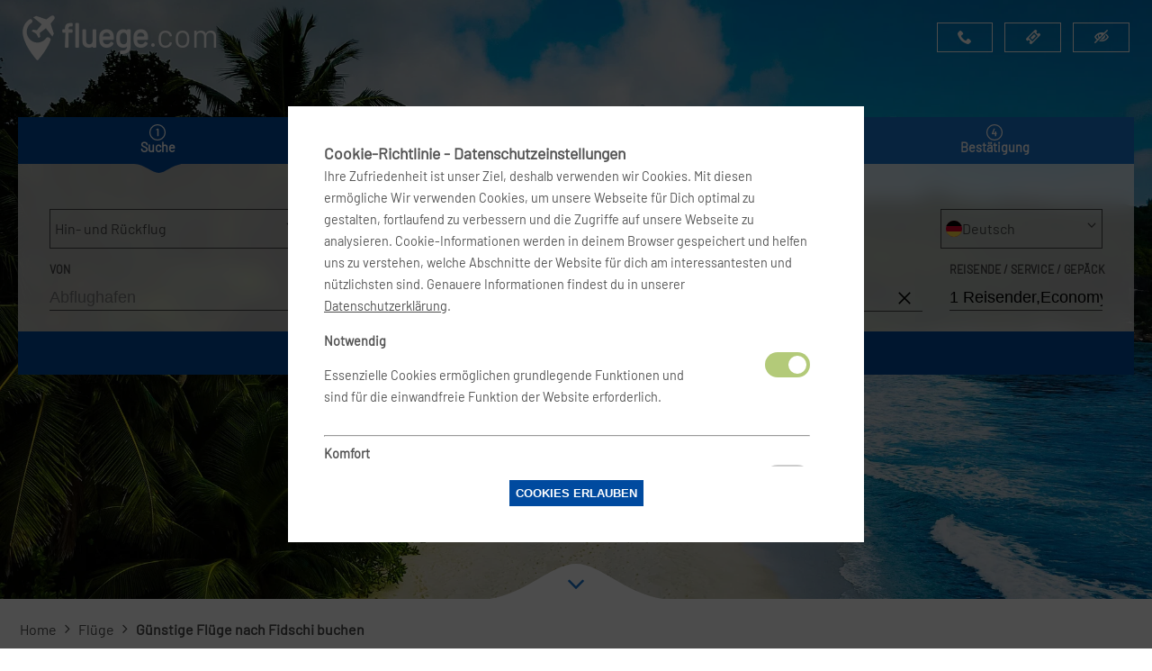

--- FILE ---
content_type: text/html; charset=utf-8
request_url: https://www.fluege.com/fidschi-fj
body_size: 20177
content:
<!doctype html>
<html data-n-head-ssr lang="de" data-n-head="%7B%22lang%22:%7B%22ssr%22:%22de%22%7D%7D">
  <head >
    <title>Die günstigsten Flüge nach Fidschi</title><meta data-n-head="ssr" charset="utf-8"><meta data-n-head="ssr" name="viewport" content="width=device-width, initial-scale=1"><meta data-n-head="ssr" data-hid="og:site_name" property="og:site_name" content="fluege.com"><meta data-n-head="ssr" data-hid="og:type" property="og:type" content="website"><meta data-n-head="ssr" data-hid="og:image:width" property="og:image:width" content="1920"><meta data-n-head="ssr" data-hid="og:image:height" property="og:image:height" content="1080"><meta data-n-head="ssr" data-hid="og:phone_number" property="og:phone_number" content="06109-505400"><meta data-n-head="ssr" data-hid="twitter:site" name="twitter:site" content="@fluegecom"><meta data-n-head="ssr" data-hid="twitter:card" name="twitter:card" content="summary_large_image"><meta data-n-head="ssr" data-hid="twitter:site:id" name="twitter:site:id" content="42417588"><meta data-n-head="ssr" data-hid="robots" name="robots" content="index, follow"><meta data-n-head="ssr" data-hid="audience" name="audience" content="Erwachsene, Jugendliche, Schüler, Studenten"><meta data-n-head="ssr" data-hid="page-topic" name="page-topic" content="Reise, Dienstleistung, Tourismus"><meta data-n-head="ssr" data-hid="msapplication-TileColor" name="msapplication-TileColor" content="#dc0000"><meta data-n-head="ssr" data-hid="msapplication-TileImage" name="msapplication-TileImage" content="/ms-icon-144x144.png"><meta data-n-head="ssr" data-hid="theme-color" name="theme-color" content="#dc0000"><meta data-n-head="ssr" data-hid="description" name="description" content="Buche jetzt den günstigsten Flug nach Fidschi mit fluege.com"><meta data-n-head="ssr" data-hid="og:title" property="og:title" content="Die günstigsten Flüge nach Fidschi"><meta data-n-head="ssr" data-hid="og:description" property="og:description" content="Buche jetzt den günstigsten Flug nach Fidschi mit fluege.com"><meta data-n-head="ssr" data-hid="og:url" property="og:url" content="https://www.fluege.com/fidschi-fj"><meta data-n-head="ssr" data-hid="og:image" property="og:image" content="https://media.mietwagen.de/media/reiseziele/fidschi.jpg"><meta data-n-head="ssr" data-hid="twitter:image" property="twitter:image" content="https://media.mietwagen.de/media/reiseziele/fidschi.jpg"><link data-n-head="ssr" rel="icon" type="image/x-icon" href="/favicon.ico"><link data-n-head="ssr" rel="icon" type="image/png" sizes="192x192" href="/favicon-192x192.png"><link data-n-head="ssr" rel="icon" type="image/png" sizes="32x32" href="/favicon-32x32.png"><link data-n-head="ssr" rel="icon" type="image/png" sizes="96x96" href="/favicon-96x96.png"><link data-n-head="ssr" rel="icon" type="image/png" sizes="16x16" href="/favicon-16x16.png"><link data-n-head="ssr" rel="apple-touch-icon" sizes="57x57" href="/apple-icon-57x57.png"><link data-n-head="ssr" rel="apple-touch-icon" sizes="60x60" href="/apple-icon-60x60.png"><link data-n-head="ssr" rel="apple-touch-icon" sizes="72x72" href="/apple-icon-72x72.png"><link data-n-head="ssr" rel="apple-touch-icon" sizes="76x76" href="/apple-icon-76x76.png"><link data-n-head="ssr" rel="apple-touch-icon" sizes="114x114" href="/apple-icon-114x114.png"><link data-n-head="ssr" rel="apple-touch-icon" sizes="120x120" href="/apple-icon-120x120.png"><link data-n-head="ssr" rel="apple-touch-icon" sizes="144x144" href="/apple-icon-144x144.png"><link data-n-head="ssr" rel="apple-touch-icon" sizes="152x152" href="/apple-icon-152x152.png"><link data-n-head="ssr" rel="apple-touch-icon" sizes="180x180" href="/apple-icon-180x180.png"><link data-n-head="ssr" rel="manifest" href="/manifest.json"><link data-n-head="ssr" rel="canonical" href="https://www.fluege.com/fidschi-fj"><script data-n-head="ssr" type="application/ld+json">{"@context":"http://schema.org","@type":"AutoRental","name":"Mietwagen.de Vermarktungs GmbH","image":"https://mietwagen.de/logo-160x90.png","telephone":"06109 - 505 505","openingHoursSpecification":[{"@type":"OpeningHoursSpecification","dayOfWeek":["http://schema.org/Monday","http://schema.org/Tuesday","http://schema.org/Wednesday","http://schema.org/Thursday","http://schema.org/Friday"],"opens":"09:00:00","closes":"19:00:00"},{"@type":"OpeningHoursSpecification","dayOfWeek":["http://schema.org/Saturday","http://schema.org/Sunday"],"opens":"10:00:00","closes":"14:00:00"}]}</script><link rel="preload" href="/_nuxt/4a07d7c.js" as="script"><link rel="preload" href="/_nuxt/96c80cb.js" as="script"><link rel="preload" href="/_nuxt/42e460c.js" as="script"><link rel="preload" href="/_nuxt/ae675bc.js" as="script"><link rel="preload" href="/_nuxt/fonts/Barlow-Regular.952f896.ttf" as="font" type="font/ttf" crossorigin><link rel="preload" href="/_nuxt/fonts/icomoon.a4092ba.eot" as="font" type="font/eot" crossorigin><link rel="preload" href="/_nuxt/fonts/icomoon.de1c29e.ttf" as="font" type="font/ttf" crossorigin><link rel="preload" href="/_nuxt/98a072d.js" as="script"><link rel="preload" href="/_nuxt/a03bbab.js" as="script"><link rel="preload" href="/_nuxt/434b644.js" as="script"><link rel="preload" href="/_nuxt/2bfded0.js" as="script"><link rel="preload" href="/_nuxt/5bc744d.js" as="script"><style data-vue-ssr-id="412fd709:0 a7b23eda:0 448e282a:0 79aa8062:0 7f763684:0 ba0370e6:0 f6bd2d7e:0 078732f9:0 5a395244:0 cf435fe2:0 5ab7c693:0 9e3bdc04:0 c5b2558e:0 7a6c95b8:0 1aacce7b:0 6e57b7c3:0 2e49433c:0 6f915a37:0">.nuxt-progress{position:fixed;top:0;left:0;right:0;height:2px;width:0;opacity:1;transition:width .1s,opacity .4s;background-color:#000;z-index:999999}.nuxt-progress.nuxt-progress-notransition{transition:none}.nuxt-progress-failed{background-color:red}
@media(min-width:1025px){.desktop-hidden{display:none}}@media(max-width:1024px){.desktop-only{display:none}}@media(min-width:768px){.mobile-only{display:none}}@media(max-width:767px){.mobile-hidden{display:none}}@font-face{font-family:"Barlow";src:url(/_nuxt/fonts/Barlow-Regular.952f896.ttf) format("truetype");font-weight:400;font-style:normal;font-display:block}.form-group.pull-left{float:left;margin:0 10px 10px}.btn,a{cursor:pointer}.btn{display:inline-flex;align-items:center;justify-content:center;border:1px solid #004a9f;background:#004a9f;color:#fff;padding:6px;transition:background-color .7s ease,border-color .7s ease;text-align:center;text-transform:uppercase;font-weight:700;text-decoration:none}@media(max-width:767px){.btn{transition:none}}.btn.active{background:#1875d1}.btn.round{border-radius:50%}.btn .icon{font-size:15pt;margin:2px}@media(max-width:767px){.btn .icon{font-size:12pt}}.btn:hover{background:#1875d1;color:#fff;border-color:#1875d1}.btn:focus{outline:2px solid #004a9f;border:1px solid #fff}.btn:disabled{background:#f2f2f2;color:#ccc;border-color:#ccc;cursor:not-allowed}.btn.xs{padding:3px 4px}.btn.xs .icon{font-size:11pt}.btn.lg{font-size:13pt;padding:10px}.btn.vlg{padding:12px;font-size:16px}.btn.vlg .icon{font-size:18px}.btn-minor{background:#f2f2f2;color:#1875d1;border:1px dashed #1875d1}.btn-minor:hover{background:#1875d1;color:#fff;border-color:#1875d1}.btn-hide{background:transparent;text-transform:none;font-weight:400;border:0}.btn-hide:hover{color:#1875d1;background:transparent}.btn-hide:hover .btn-hide__label{opacity:0}@font-face{font-family:"icomoon";src:url(/_nuxt/fonts/icomoon.a4092ba.eot);src:url(/_nuxt/fonts/icomoon.a4092ba.eot#iefix) format("embedded-opentype"),url(/_nuxt/fonts/icomoon.de1c29e.ttf) format("truetype"),url(/_nuxt/img/icomoon.ef6cc1c.svg#icomoon) format("svg");font-weight:400;font-style:normal;font-display:block}[class*=" icon-"],[class^=icon-]{font-family:"icomoon"!important;speak:never;font-style:normal;font-weight:400;font-feature-settings:normal;font-variant:normal;text-transform:none;line-height:1;-webkit-font-smoothing:antialiased;-moz-osx-font-smoothing:grayscale}.icon-plane-airport:before{content:"A"}.icon-search-find:before{content:"D"}.icon-trash-bin:before{content:"F"}.icon-male:before{content:"G"}.icon-check-mark:before{content:"H"}.icon-class:before{content:"I"}.icon-plane:before{content:"N"}.icon-bag:before{content:"P"}.icon-caret-right:before{content:"a"}.icon-additional-driver:before{content:"b"}.icon-stops:before{content:"c"}.icon-baby:before{content:"d"}.icon-child:before{content:"e"}.icon-available:before{content:"f"}.icon-hotel:before{content:"g"}.icon-ac:before{content:"h"}.icon-calendar:before{content:"i"}.icon-caret-up-down:before{content:"j"}.icon-arrow-right:before{content:"k"}.icon-angle-right:before{content:"l"}.icon-angle-down:before{content:"m"}.icon-km:before{content:"n"}.icon-clock:before{content:"o"}.icon-manual-gear:before{content:"p"}.icon-credit-card:before{content:"q"}.icon-4wd:before{content:"r"}.icon-nav:before{content:"s"}.icon-email-envelope:before{content:"t"}.icon-exchange:before{content:"u"}.icon-airport1:before{content:"v"}.icon-female:before{content:"w"}.icon-information-circle:before{content:"x"}.icon-tyres:before{content:"y"}.icon-tyres2:before{content:"z"}.icon-pay-at-pickup:before{content:"{"}.icon-taxes:before{content:"|"}.icon-shuttle-bus:before{content:"}"}.icon-free-km:before{content:"~"}.icon-airport:before{content:""}.icon-railway:before{content:"€"}.icon-doors:before{content:""}.icon-fuel:before{content:"‚"}.icon-automatic-gear:before{content:"ƒ"}.icon-user:before{content:"„"}.icon-phone:before{content:""}.icon-cross:before{content:""}.icon-minus:before{content:""}.icon-plus:before{content:""}.icon-tick:before{content:""}.icon-ticket:before{content:""}.icon-location2:before{content:""}.icon-compass:before{content:""}.icon-compass2:before{content:""}.icon-list:before{content:""}.icon-list2:before{content:""}.icon-menu:before{content:""}.icon-eye:before{content:""}.icon-eye-blocked:before{content:""}.icon-person:before{content:""}.icon-b:before{content:""}.icon-a:before{content:""}.icon-power-cord:before{content:""}.icon-cross1:before{content:""}.icon-phone1:before{content:""}.icon-user1:before{content:""}.icon-shield:before{content:""}.icon-details:before{content:""}.icon-sphere:before{content:""}.icon-earth:before{content:""}.icon-info:before{content:""}.icon-loop2:before{content:""}.icon-facebook2:before{content:""}.icon-instagram:before{content:""}.icon-twitter:before{content:""}body,html{height:100%;margin:0}#__layout,#__nuxt{min-height:100%;height:100%;width:100%}.page__wrapper{min-height:100%;display:grid;grid-template-columns:1fr;grid-template-rows:1fr auto auto;grid-template-areas:"page__container" "page__footer" "page__powered_by";grid-row-gap:0}.page__container{grid-area:page__container}.page__footer{grid-area:page__footer}.page__header{grid-area:page__header}.page__powered_by{grid-area:page__powered_by}.break{flex-basis:100%;height:0}body{position:relative;font-family:"Barlow",sans-serif;color:#4c4c4c;line-height:150%;font-size:16px;min-height:100%;-webkit-tap-highlight-color:rgba(0,0,0,0)}.page__wrapper{width:100%;max-width:100%;margin:0 auto;padding:0}.page__wrapper.isdesktop{min-width:747px}.page__header{position:absolute;z-index:1001;width:100%}.page__specials_container{position:relative}.page__offers,.page__partner,.page__rollups,.page__service,.page__text,.page__top{margin:60px auto}.page__banner{max-width:1280px}.page__footer{width:100%}.page__container h1{line-height:120%;margin:60px auto 0;color:#fff}.page__content{margin:auto;max-width:1280px;padding:20px}@media(max-width:767px){.page__content{padding:0 10px}}.page .block__destinations,.page__offers,.page__text{font-size:16px;color:#4c4c4c}.page .block__destinations h1,.page .block__destinations h2,.page .block__destinations h3,.page .block__destinations h4,.page .block__destinations h5,.page .block__destinations h6,.page__offers h1,.page__offers h2,.page__offers h3,.page__offers h4,.page__offers h5,.page__offers h6,.page__text h1,.page__text h2,.page__text h3,.page__text h4,.page__text h5,.page__text h6{color:#444;font-family:"Barlow",sans-serif;font-weight:bolder}.page .block__destinations .headline,.page .block__destinations h2,.page__offers .headline,.page__offers h2,.page__text .headline,.page__text h2{line-height:120%;font-size:2em;margin:60px auto 0;font-family:"Barlow",sans-serif;color:#444;font-weight:bolder}.page .block__destinations .headline,.page__offers .headline,.page__text .headline{margin-bottom:20px}.page .block__destinations .content__grid,.page__offers .content__grid,.page__text .content__grid{display:grid;width:100%;-ms-grid-columns:1fr 1fr;grid-template-columns:1fr 1fr;grid-gap:20px 20px;gap:20px 20px;padding:0;margin:0}@media(max-width:767px){.page .block__destinations .content__grid,.page__offers .content__grid,.page__text .content__grid{display:contents}}.page__listings{margin:0 auto;font-size:16px;color:#4c4c4c}.page__listings h1,.page__listings h2,.page__listings h3,.page__listings h4,.page__listings h5,.page__listings h6{color:#444;text-align:center}.page__delimiter{width:60%;margin:50px auto}.display__none{display:none}.no-margin-top{margin-top:0}.breadcrumbs{list-style-type:none;align-items:row;padding:0;margin:0 0 20px;display:table-row}.breadcrumbs li{padding:2px;display:table-cell}.breadcrumbs li a{text-decoration:none}.breadcrumbs li h1{color:#4c4c4c;font-size:16px;margin:0;line-height:150%;font-weight:bolder;font-family:"Barlow",sans-serif}@media(max-width:767px){.breadcrumbs li{display:none}.breadcrumbs li:last-child{display:inline}.breadcrumbs li h1{font-family:"Barlow",sans-serif;color:#444;font-weight:bolder;font-size:2em;line-height:120%}}a{text-decoration:underline;color:#4c4c4c}a:hover{color:#1875d1}.hidden{visibility:hidden;opacity:0;transition:visibility 0s .5s,opacity .5s linear}.visible{visibility:visible;opacity:1;transition:opacity .5s linear}.odd{background:#f2f2f2}.call-to-action{padding:10px 60px}.block__label{text-align:center}.block__label .headline{font-size:15pt;text-transform:uppercase;color:#1875d1}.specialpage-bg{position:relative;background-color:#004a9f;z-index:0;min-height:665px}@media(max-width:767px){.specialpage-bg{min-height:66vh}}.fullscreen-bg{position:absolute;background-color:#004a9f;max-height:100%;z-index:0;overflow:hidden;top:0;left:0;right:0;bottom:0}@media(max-width:767px){.fullscreen-bg{height:100%}}.fullscreen-bg__video{width:100%;min-height:100%;position:absolute;-o-object-fit:cover;object-fit:cover;top:0;z-index:5}.fullscreen-bg__video.disappear{animation-duration:2s;animation-name:disappear;transform-origin:center bottom}.fullscreen-bg__video.appear{animation-duration:2s;animation-name:appear;transform-origin:center bottom}.fullscreen-bg.subpage .screen-bg__mobile{background:unset}.notfull-bg{position:absolute;background-color:#004a9f;max-height:100%;z-index:-100;overflow:hidden;top:0;left:0;right:0;bottom:0}.notfull-bg__video{width:100%;min-height:100%;position:absolute;-o-object-fit:cover;object-fit:cover;top:0}.country_listing{display:flex;margin-bottom:40px}.country_listing.pretty .single_column{width:25%}@media(max-width:767px){.country_listing.pretty .single_column{width:50%}}.country_listing.regular .single_column{width:100%}.country_listing.regular ul{display:flex;flex-direction:row;flex-wrap:wrap}.country_listing.regular ul li{width:25%}@media(max-width:767px){.country_listing.regular ul li{width:50%}}.country_listing.regular ul li p{margin:0}.country_listing.regular ul li a{line-height:44px}.country_listing ul{padding:0;margin:0;list-style-type:none}.country_listing ul li.country{color:#1875d1;font-weight:700;height:25px;margin-top:25px;padding-left:0;background:none}.country_listing ul li a{text-decoration:none;display:flex;align-items:center}.country_listing ul li span:before{color:#1875d1}@media(max-width:767px){.country_listing ul li{width:50%}}body{background:#fff}
@media(min-width:1025px){.desktop-hidden{display:none}}@media(max-width:1024px){.desktop-only{display:none}}@media(min-width:768px){.mobile-only{display:none}}@media(max-width:767px){.mobile-hidden{display:none}}.page__header{background:transparent}.page__header.mobile_menu_opened{height:100%}.page__header.display_covered{visibility:hidden}header{text-align:center;padding:0 20px;margin:auto}
@media(min-width:1025px){.desktop-hidden{display:none}}@media(max-width:1024px){.desktop-only{display:none}}@media(min-width:768px){.mobile-only{display:none}}@media(max-width:767px){.mobile-hidden{display:none}}.navbar{max-width:1280px;width:100%;display:flex;padding-top:17px;margin:auto;align-items:center;justify-content:space-between}.navbar .mobile-menu-button{text-decoration:none;padding:5px 15px;border:1px solid #fff;font-size:16px;font-weight:700;text-transform:uppercase;color:#fff;background:transparent}.navbar .btn-menu{display:none}@media(max-width:1024px){.navbar .btn-menu{display:inline-flex;align-items:center}}@media(max-width:767px){.navbar{padding-top:9px}}#logo{display:flex;align-items:center;justify-content:flex-start}#logo h1{display:inline-flex;vertical-align:top;margin:auto}#logo a,#logo h1{text-decoration:none;font-weight:700;font-size:36px}#logo a{color:#fff;font-family:"Barlow",sans-serif}#logo a:last-of-type{padding-left:5px}#logo a .light{font-family:"Barlow",sans-serif;font-weight:100}
@media(min-width:1025px){.desktop-hidden{display:none}}@media(max-width:1024px){.desktop-only{display:none}}@media(min-width:768px){.mobile-only{display:none}}@media(max-width:767px){.mobile-hidden{display:none}}.logo{animation:appear 1s;height:50px}@media(max-width:767px){.logo{height:45px}}.part1,.part2{fill:#fff}@keyframes appear{0%{opacity:0}}
@media(min-width:1025px){.desktop-hidden{display:none}}@media(max-width:1024px){.desktop-only{display:none}}@media(min-width:768px){.mobile-only{display:none}}@media(max-width:767px){.mobile-hidden{display:none}}.menu{width:100%}.menu__item{display:inline-block;padding:0 5px;color:#fff}.menu__item a{text-decoration:none;padding:.4em 1.4em;border:1px solid #fff;font-size:16px;font-weight:700;text-transform:uppercase;transition:background-color .4s ease,border-color .4s ease;color:#fff}.menu__item a.link-active{color:#1875d1}.menu__item a:hover{background:#004a9f;border-color:#004a9f;color:#fff}@media(max-width:1024px){.menu__item a{padding:.4em 1.1em}}.menu__collapsed{display:flex;align-items:center;justify-content:center;height:100%;width:100%;position:absolute;z-index:10;left:0;right:0;top:0;background:#fff}.menu__collapsed .menu__item{text-align:center;display:block;padding:0;margin:20px 0;font-weight:400;font-size:14pt}.menu__collapsed .menu__item .btn-close{position:static}.menu__collapsed .menu__item a{color:#212020;display:block;padding:20px}.menu__collapsed .menu__item a.link-active{color:#1875d1}.menu__list{height:100%;margin:0;padding:0}.helpdesk .phone{font-size:18pt;padding:3px;font-weight:700;text-decoration:none}
@media(min-width:1025px){.desktop-hidden{display:none}}@media(max-width:1024px){.desktop-only{display:none}}@media(min-width:768px){.mobile-only{display:none}}@media(max-width:767px){.mobile-hidden{display:none}}.modal{background:#fff;overflow-x:auto;position:relative;flex-direction:column}.modal,.modal-backdrop{display:flex;align-items:center}.modal-backdrop{position:fixed;top:0;bottom:0;left:0;right:0;background-color:rgba(0,0,0,.7);justify-content:center;z-index:100}.modal-header{display:flex;justify-content:center;padding:40px 0 20px;font-size:2em;color:#444}@media(max-width:767px){.modal-header{padding-top:40px}}.modal-footer{display:flex;padding:20px;justify-content:flex-end}.modal-body{position:relative;padding:20px;color:#666}.modal-body .helpdesk .phone{color:#004a9f}.modal-body .helpdesk .opening{padding-top:25px}.modal .btn-close{position:absolute;top:10px;right:10px;padding:2px}.modal .close-modal{z-index:1;background:none;border:none}.modal .close-modal .icon-cross1:before{color:#666}.modal .close-modal:hover{background:none}.loginModal .modal{position:relative;display:block;text-align:left}.loginModal .modal ::-moz-selection{color:#fff;background:#1875d1}.loginModal .modal ::selection{color:#fff;background:#1875d1}.loginModal .modal-header{padding:0}.loginModal .loginModalHeader{display:inline-flex;padding:25px 0}.loginModal .icon-shield,.loginModal .icon-ticket{font-size:28px}.loginModal .icon-shield:before,.loginModal .icon-ticket:before{color:#004a9f}.loginModal .loginModalHeadline{font-size:26px;padding-left:8px}.loginModal .modal-footer{padding:0}.loginModal .modal-body{font-size:13px;padding:30px;text-align:left}.loginModal .modal-body input{width:-webkit-fill-available;display:block;margin-bottom:20px}.loginModal .modal-body .loginButton{text-align:center;margin:20px auto 40px;display:block}.loginModal .modal-body .forgot-password,.loginModal .modal-body .terms-of-use{margin-top:-18px;line-height:normal}.loginModal .modal-body .small{color:#1875d1;text-decoration:none;text-align:left}.loginModal .modal-body #registration-form{max-width:360px}.loginModal .modal-body #registration-form a{text-decoration:none;color:#1875d1}.loginModal .modal-body #registration-form .login-text{font-size:16px;margin-bottom:20px}.loginModal .modal-body #registration-form .icon-check-mark{color:#004a9f}.loginModal .line{border-top:1px solid #666}@media(min-width:1025px){.loginModal .modal{min-width:-moz-fit-content;min-width:fit-content}.loginModal .modal-body{padding-top:15px}.modal{min-width:800px}}@media(max-width:1024px){.modal{min-width:90%}}
@media(min-width:1025px){.desktop-hidden{display:none}}@media(max-width:1024px){.desktop-only{display:none}}@media(min-width:768px){.mobile-only{display:none}}@media(max-width:767px){.mobile-hidden{display:none}}#eTicketError{display:none}
@media(min-width:1025px){.desktop-hidden{display:none}}@media(max-width:1024px){.desktop-only{display:none}}@media(min-width:768px){.mobile-only{display:none}}@media(max-width:767px){.mobile-hidden{display:none}}.airport_link{display:flex;align-items:center;padding:20px;background:#efefef}.airport_link .icon-info{display:contents;color:#1875d1;font-size:60px}.airport_link .icon-info:before{margin-right:20px}.airport_link span{font-size:28px;margin-right:120px}@media(max-width:767px){.airport_link span{display:none}}.btn-airport{background:#004a9f;color:#fff;text-decoration:none;font-weight:bolder;float:right;text-transform:uppercase;margin-right:10px;padding:12px;font-size:16px}.btn-airport:hover{background:#1875d1}
@media(min-width:1025px){.desktop-hidden{display:none}}@media(max-width:1024px){.desktop-only{display:none}}@media(min-width:768px){.mobile-only{display:none}}@media(max-width:767px){.mobile-hidden{display:none}}.form-group{position:relative;padding:10px}@media(max-width:767px){.form-group.type{padding:0}}.input,.vhd__datepicker__input{font-size:18px;line-height:28px;font-weight:400;border:0;padding:0;border-radius:0;border-bottom:1px solid #444;-webkit-appearance:none;-moz-appearance:none;appearance:none;outline:none;transition:all .3s ease;background:transparent}.input::-moz-selection,.vhd__datepicker__input::-moz-selection{background:#1875d1;color:#fff}.input::selection,.vhd__datepicker__input::selection{background:#1875d1;color:#fff}.input:hover,.vhd__datepicker__input:hover{color:#1875d1}.input.smallerFont,.vhd__datepicker__input.smallerFont{font-size:smaller}button{text-align:center}.select__container{position:relative}.select--styled{font-size:18px;background:transparent;padding:7px 5px;border:1px solid transparent}.input,select{width:100%;max-width:100%}.input.medium{width:150px}.input.short{width:100px}.input.long{width:200px}.upper-label,.upper-label--animated{display:block;font-size:1.1rem;text-transform:uppercase;color:#444;white-space:nowrap;font-weight:700}.upper-label--animated{position:absolute;top:50%;margin-left:5px;transform:translateY(-50%);transition:all .3s ease}.upper-label--animated.move-up{margin-left:0;top:0;transform:translate(-15%,-80%) scale(.7)}.boxed-label{font-weight:700;color:#444}@media(max-width:767px){.boxed-label{color:#fff}}.button__container{grid-area:button;text-align:center}.button__cta{margin:auto}form.grided{display:grid;align-items:center}.placeholder{color:#666}@media(max-width:767px){.placeholder{color:#fff;font-size:20px}}.custom-radio{padding:5px 0 5px 25px;margin:5px 20px 0 5px;position:relative;display:flex}.custom-radio,.custom-radio label{cursor:pointer}.custom-radio--indicator{background:transparent;border:1px solid #444;border-radius:0;height:16px;width:16px;position:absolute;top:8px;left:0;cursor:pointer}@media(max-width:767px){.custom-radio--indicator{border:1px solid #fff}}.custom-radio--indicator:before{content:"";position:absolute;left:0;top:0;background-color:transparent;width:15px;height:15px;display:none}@media(max-width:767px){.custom-radio--indicator:before{background-color:#1875d1;width:0;height:0}}.custom-radio--indicator:after{content:"";position:absolute;left:4px;top:4px;background-color:#1875d1;border-radius:0;width:8px;height:8px;display:none}@media(max-width:767px){.custom-radio--indicator:after{background-color:#1875d1}}.custom-radio .custom-radio--text{font-weight:400}@media(max-width:767px){.custom-radio .custom-radio--text{color:#fff;font-weight:700}}.custom-radio input{display:none}.custom-radio input:checked+.custom-radio--indicator:after,.custom-radio input:checked+.custom-radio--indicator:before{display:block}.multiselect{border:1px solid #444;color:#444;background:transparent;padding:9px 5px;position:relative;outline:none!important}.multiselect__select{line-height:16px;box-sizing:border-box;display:block;text-decoration:none;cursor:pointer;position:absolute;width:25px;height:100%;right:0;text-align:center;transition:transform .2s ease;top:2px;margin:0 0 0 3px}.multiselect__select:before{border:0;background:transparent;position:relative;font-family:"icomoon";top:7px;right:-1px;color:#444;content:"m"}@media(max-width:767px){.multiselect__select:before{color:#fff;font-weight:700;text-align:center}}.multiselect__content{list-style:none;display:inline-block;padding:0;margin:0;min-width:100%;vertical-align:top}.multiselect__content-wrapper{position:absolute;display:block;background:#f3f1ec;width:100%;max-height:240px;overflow:auto;border:1px solid #444;border-top:none;top:100%;left:-1px;z-index:1;-webkit-overflow-scrolling:touch}.multiselect--active .multiselect__select{transform:rotate(180deg);top:0}.multiselect--active .multiselect__placeholder{display:none}.multiselect__option{display:block;padding:0 10px;line-height:32px;text-decoration:none;text-transform:none;position:relative;cursor:pointer;white-space:nowrap}@media(max-width:767px){.multiselect__option{color:#444}}.multiselect__option:after{top:0;right:0;position:absolute;padding-right:12px;padding-left:20px}.multiselect__option--highlight{background:#004a9f;color:#fff;outline:none}.multiselect__option--selected{font-weight:700}.multiselect__option--selected:after{content:attr(data-selected);color:silver}@media(max-width:1024px){.isdesktop .searchform__container{position:absolute}}.searchform__container{z-index:100;min-height:200px;width:100%;max-width:1280px;margin:10% auto auto}@media(min-width:768px)and (max-width:1024px){.searchform__container{position:absolute}}@media(max-width:1024px){.searchform__container{margin-top:90px}}@media(max-width:767px){.searchform__container{width:100%}}.searchform__ibe{background-color:hsla(0,0%,100%,.7);margin:auto auto 100px}@media(min-width:1025px){.searchform__ibe{-webkit-backdrop-filter:blur(10px);backdrop-filter:blur(10px)}@-moz-document url-prefix(){.searchform__ibe{background-color:hsla(0,0%,100%,.9)}}}@media(max-width:767px){.searchform__ibe{margin-bottom:0}}@media(min-width:768px)and (max-width:1300px){.searchform__ibe{margin:auto 20px 100px}}@media(max-width:1024px){.btn-bg-image{display:none}}.page__searcher{position:relative;min-height:100vh;height:100%;width:100%}.page__searcher.low .searchform__container{margin-top:130px}@media(min-width:1025px){.page__searcher{display:flex;align-items:flex-start;flex-direction:column;position:relative}}@media(max-width:1024px){.page__searcher{background:transparent}}@media(max-width:767px){.page__searcher.specialpage.low{position:relative;min-height:480px}}.page__searcher.low{min-height:665px}.page__searcher.low .screen__image{filter:brightness(85%)}.page__searcher.lower{min-height:465px}@media(max-width:767px){.page__searcher.lower{min-height:265px}}.page__searcher.lower .screen__image{background-position-y:75%}.page__searcher.symbolic{min-height:160px;background-color:#004a9f}.page__content{grid-area:page__content}.ibe_nav{border-radius:10px 10px 0 0;list-style-type:none;display:flex;align-items:stretch;justify-content:space-evenly;padding:0;margin:0}.ibe_nav__item{width:25%;background:#1875d1;color:#fff;text-align:center;padding:22px 8px 6px;font-size:.9rem;position:relative;font-weight:700;cursor:arrow}.ibe_nav__item:first-child{cursor:pointer}.ibe_nav__item img{width:18px;position:absolute;top:5px;left:50%;transform:translateX(-50%)}.ibe_nav__item.active{background-color:#004a9f}.ibe_nav__item.step{background-repeat:no-repeat;background-position:50%;background-size:18px;background-position-y:8px}.ibe_nav__item.step.step1{background-image:url([data-uri])}.ibe_nav__item.step.step2{background-image:url(/_nuxt/img/step2.dd48318.svg)}.ibe_nav__item.step.step3{background-image:url(/_nuxt/img/step3.e40c80a.svg)}.ibe_nav__item.step.step4{background-image:url(/_nuxt/img/step4.64a884e.svg)}.ibe_nav__item.step.step5{background-image:url(/_nuxt/img/step5.eb6719f.svg)}.ibe_nav__item .drop{width:52px;height:12px;position:absolute;margin:-2px auto auto;top:100%;left:0;right:0}.ibe_nav__item .drop .bg{fill:#004a9f}form .grided__ibe{position:relative;padding:40px 25px;display:flex;flex-wrap:wrap;flex-direction:row;justify-content:space-between;font-size:16px}form .grided__ibe .form-group.type{grid-area:type;margin-bottom:20px;width:280px;align-self:flex-start}form .grided__ibe .form-group.locales{grid-area:locales;margin-bottom:20px;width:180px;align-self:flex-end}form .grided__ibe .form-group.depapt{grid-area:depapt}form .grided__ibe .form-group.dstapt{grid-area:dstapt}form .grided__ibe .form-group.dates{grid-area:dates}form .grided__ibe .form-group.dates-alt{grid-area:dates-alt}form .grided__ibe .form-group.pax{grid-area:pax}form .grided__ibe .form-group.handler{grid-area:handler}@media(min-width:1025px){form .grided__ibe .select--flight-type{max-width:200px}}form .button__cta{width:100%;position:absolute;bottom:0;left:0;right:0}.hide-button__container{text-align:right}
.asd__fade-enter-active,.asd__fade-leave-active{transition:all .2s ease}.asd__fade-enter,.asd__fade-leave-active{opacity:0}.asd__list-complete-enter,.asd__list-complete-leave-to{opacity:0;transform:translateY(30px)}.asd__list-complete-leave-active{position:absolute;visibility:hidden}.datepicker-trigger{position:relative;overflow:visible}.asd__wrapper{border:1px solid rgba(0,0,0,.2);white-space:nowrap;text-align:center;overflow:hidden;background-color:#fff}.asd__wrapper *,.asd__wrapper :after,.asd__wrapper :before{box-sizing:border-box}.asd__wrapper--full-screen{position:fixed;top:0;right:0;bottom:0;left:0;border:none;z-index:100}.asd__inner-wrapper{transition:all .3s ease;position:relative}.asd__datepicker-header,.asd__keyboard-shortcuts-trigger-wrapper{position:relative}.asd__keyboard-shortcuts-trigger{background-color:transparent;cursor:pointer;position:absolute;bottom:0;right:0;font:inherit;border-width:26px 33px 0 0;border-top:26px solid transparent;border-right:33px solid #00a699}.asd__keyboard-shortcuts-trigger span{color:#fff;position:absolute;bottom:0;right:-28px}.asd__keyboard-shortcuts-show{display:block!important}.asd__keyboard-shortcuts-close{background-color:transparent;border:none;position:absolute;top:7px;right:5px;padding:5px;z-index:100;cursor:pointer}.asd__keyboard-shortcuts-menu{display:none;position:absolute;top:0;bottom:0;right:0;z-index:10;overflow:auto;background:#fff;border:1px solid #dbdbdb;-o-border-image:none;border-image:none;-o-border-image:initial;border-image:initial;border-radius:2px;padding:22px;margin:33px;text-align:left}.asd__keyboard-shortcuts-title{font-size:16px;font-weight:700;margin:0}.asd__keyboard-shortcuts-list{list-style:none;margin:6px 0;padding:0;white-space:normal}.asd__keyboard-shortcuts-symbol{font-family:monospace;font-size:12px;text-transform:uppercase;background:#f2f2f2;padding:2px 6px;margin-right:4px}.asd__change-month-button{position:absolute;top:12px;z-index:10;background:#fff}.asd__change-month-button--previous{left:0;padding-left:15px}.asd__change-month-button--next{right:0;padding-right:15px}.asd__change-month-button>button{background-color:#fff;border:1px solid #e4e7e7;border-radius:3px;padding:4px 8px;cursor:pointer}.asd__change-month-button>button:hover{border:1px solid #c4c4c4}.asd__change-month-button>button>svg{height:19px;width:19px;fill:#82888a}.asd__days-legend{position:absolute;top:50px;left:10px;padding:0 10px}.asd__day-title{display:inline-block;width:14.28571%;text-align:center;margin-bottom:4px;color:rgba(0,0,0,.7);font-size:.8em;margin-left:-1px}.asd__month-table{border-collapse:collapse;border-spacing:0;background:#fff;width:100%;max-width:100%}.asd__month{transition:all .3s ease;display:inline-block;padding:15px}.asd__month--hidden{height:275px;visibility:hidden}.asd__month-name{font-size:1.3em;text-align:center;margin:0 0 30px;line-height:1.4em;font-weight:700}.asd__month-year-select{-webkit-appearance:none;border:none;background-color:inherit;cursor:pointer;color:#00f;font-size:inherit;font-weight:inherit;padding:0}.asd__month-year-select::-ms-expand{display:none}.asd__day{line-height:38px;height:38px;padding:0;overflow:hidden}.asd__day--enabled{border:1px solid #e4e7e7}.asd__day--enabled:hover{background-color:#e4e7e7}.asd__day--enabled:focus{outline:5px auto Highlight;outline:5px auto -webkit-focus-ring-color}.asd__day--disabled,.asd__day--empty{opacity:.5}.asd__day--disabled button,.asd__day--empty button{cursor:default}.asd__day--empty{border:none}.asd__day--disabled:hover{background-color:transparent}.asd__day-button{background:transparent;width:100%;height:100%;border:none;cursor:pointer;color:inherit;text-align:center;-webkit-user-select:none;-moz-user-select:none;-ms-user-select:none;user-select:none;font-size:15px;font-weight:inherit;padding:0}.asd__action-buttons{min-height:50px;padding-top:10px;margin-bottom:12px}.asd__action-buttons button{display:block;position:relative;background:transparent;border:none;font-weight:700;font-size:15px;cursor:pointer}.asd__action-buttons button:hover{text-decoration:underline}.asd__action-buttons button:first-child{float:left;left:15px}.asd__action-buttons button:nth-child(2){float:right;right:15px}.asd__mobile-header{border-bottom:1px solid rgba(0,0,0,.2);position:relative;padding:15px!important;text-align:center;height:50px}.asd__mobile-header h3{font-size:20px;margin:0}.asd__mobile-only{display:none}@media (max-width:600px){.asd__mobile-only{display:block}}.asd__mobile-close{border:none;position:absolute;top:7px;right:5px;padding:5px;z-index:100;cursor:pointer}.asd__mobile-close__icon{position:relative;font-size:1.6em;font-weight:700;padding:0}@media(min-width:1025px){.desktop-hidden{display:none}}@media(max-width:1024px){.desktop-only{display:none}}@media(min-width:768px){.mobile-only{display:none}}@media(max-width:767px){.mobile-hidden{display:none}}.single-date .vhd__datepicker .vhd__square .minimumDurationUnvalidDay,.single-date .vhd__datepicker .vhd__square .vhd__datepicker__month-day--first-day-selected,.single-date .vhd__datepicker__month-day--allowed-checkout:hover,.single-date .vhd__datepicker__month-day--valid:hover,.vhd__datepicker .vhd__square .minimumDurationUnvalidDay{border-bottom-left-radius:0;border-top-left-radius:0}.vhd__datepicker{position:absolute;top:2em;z-index:999;transition:all .2s ease-in-out;background-color:#fff;font-size:16px;line-height:.875em;overflow:hidden}.vhd__datepicker--right{right:0}.vhd__datepicker .vhd__square{position:relative;width:14.2857142857%;float:left}.vhd__datepicker .vhd__square .vhd__datepicker__month-day--selected{background-color:#1875d1}.vhd__datepicker .vhd__square .minimumDurationUnvalidDay,.vhd__datepicker .vhd__square .vhd__datepicker__month-day--first-day-selected{background-color:#004a9f;border-bottom-left-radius:50%;border-top-left-radius:50%}.vhd__datepicker .vhd__square .vhd__currentDay,.vhd__datepicker .vhd__square .vhd__datepicker__month-day--last-day-selected{background-color:#004a9f;border-bottom-right-radius:50%;border-top-right-radius:50%}.vhd__datepicker .vhd__square:last-child{margin-bottom:1.5em}.vhd__datepicker button.next--mobile{border:1px solid #eaeaea;float:none;height:3.125em;width:100%;position:relative;-webkit-appearance:none;-moz-appearance:none;appearance:none;overflow:hidden;position:fixed;bottom:0;left:0;outline:none;box-shadow:0 5px 30px 10px rgba(0,0,0,.08);background:#fff}.vhd__datepicker button.next--mobile:after{transform:rotate(90deg);content:"";position:absolute;width:200%;height:200%;top:-50%;left:-50%}.vhd__datepicker--closed{box-shadow:none;max-height:0}.vhd__datepicker--open{box-shadow:0 15px 30px 10px rgba(0,0,0,.08);max-height:56.25em}@media screen and (max-width:767px){.vhd__datepicker--open{box-shadow:none;height:100%;left:0;right:0;bottom:0;-webkit-overflow-scrolling:touch!important;position:fixed;top:0;width:100%}}.vhd__datepicker__header{text-align:left;position:absolute;top:0;left:0;right:0;padding:.5em}.vhd__datepicker__header-mobile{text-align:left;position:absolute;width:100%;z-index:1}.vhd__datepicker__wrapper{position:relative;display:inline-block;width:100%}.vhd__datepicker__wrapper *,.vhd__datepicker__wrapper :after,.vhd__datepicker__wrapper :before{box-sizing:border-box}.vhd__datepicker__wrapper--grid .vhd__square .vhd__datepicker__month-day{margin:-1px 0 0 -1px}.vhd__datepicker__wrapper--booking .vhd__datepicker__month-day-wrapper span{text-align:right;padding-top:.75em;padding-right:.75em;right:0;top:0;transform:none}.vhd__datepicker__wrapper--booking .vhd__datepicker__month-day:before{display:none}.vhd__datepicker__fullview{background:none;height:auto}.vhd__datepicker__fullview .vhd__datepicker__clear-button,.vhd__datepicker__fullview .vhd__datepicker__close-button,.vhd__datepicker__fullview .vhd__datepicker__dummy-wrapper,.vhd__datepicker__fullview .vhd__hide-on-desktop{display:none}.vhd__datepicker__fullview .vhd__datepicker{position:relative;top:0}.vhd__datepicker__fullview .vhd__hide-up-to-tablet{display:block}.vhd__datepicker__fullview .vhd__datepicker__month-button{display:inline-block}.vhd__datepicker__fullview .vhd__datepicker__months{position:static;margin:0;width:auto}.vhd__datepicker__fullview .vhd__datepicker__months:before{display:none}.vhd__datepicker__fullview .vhd__datepicker__months.vhd__datepicker__months--full{width:100%!important}.vhd__datepicker__dummy-wrapper{cursor:pointer;display:flex;flex-wrap:wrap;justify-content:space-between;width:100%;height:100%;outline:none}.vhd__datepicker__dummy-wrapper--no-border.vhd__datepicker__dummy-wrapper{border:0}.vhd__datepicker__input{outline:none;width:50%;word-spacing:.3125em}.vhd__datepicker__input:focus{outline:none}.vhd__datepicker__input:-moz-placeholder,.vhd__datepicker__input:-ms-input-placeholder,.vhd__datepicker__input::-moz-placeholder,.vhd__datepicker__input::-webkit-input-placeholder{color:#35343d}@media screen and (max-width:479px){.vhd__datepicker__input{text-indent:0;text-align:center}}.vhd__datepicker__input:first-child{background:transparent url([data-uri]) no-repeat 90%;width:50%}.vhd__datepicker__input:first-child:before{font-family:"icomoon"!important;content:"i"}.vhd__datepicker__input--is-active{color:#35343d}.vhd__datepicker__input--is-active::placeholder{color:#35343d}.vhd__datepicker__input--is-active::-moz-placeholder{color:#35343d}.vhd__datepicker__input--is-active:-ms-input-placeholder{color:#35343d}.vhd__datepicker__input--is-active:-moz-placeholder{color:#35343d}.vhd__datepicker__input--single-date:first-child{width:100%;background:none;text-align:left}.vhd__datepicker__month-day-wrapper{height:0;padding-top:calc(100% - 1px)}.vhd__datepicker__month-day-wrapper span{z-index:1;position:absolute;top:50%;left:50%;transform:translate(-50%,-50%)}.vhd__datepicker__month-day{visibility:visible;text-align:center;color:#35343d;cursor:pointer}.vhd__datepicker__month-day:focus{outline:none}.vhd__datepicker__month-day--invalid-range{background-color:rgba(0,74,159,.3);color:#f3f5f8;cursor:not-allowed;position:relative}.vhd__datepicker__month-day--invalid{cursor:not-allowed;pointer-events:none}.vhd__datepicker__month-day--allowed-checkout:hover,.vhd__datepicker__month-day--valid:hover{background-color:#004a9f;color:#fff;border-bottom-left-radius:50%;border-top-left-radius:50%}.vhd__datepicker__month-day--disabled{opacity:1;background:#f5f7f8;color:#d8d8d8;cursor:not-allowed;pointer-events:none;font-weight:400}.vhd__datepicker__month-day--not-allowed.vhd__currentDay,.vhd__datepicker__month-day--valid.vhd__datepicker__month-day--not-allowed,.vhd__datepicker__month-day--valid.vhd__datepicker__month-day--not-allowed:hover{color:#35343d;font-weight:400;cursor:default;background:#004a9f}.vhd__datepicker__month-day--not-allowed.vhd__currentDay span,.vhd__datepicker__month-day--valid.vhd__datepicker__month-day--not-allowed:hover span,.vhd__datepicker__month-day--valid.vhd__datepicker__month-day--not-allowed span{text-decoration:none;color:#fff;font-weight:700}.vhd__datepicker__month-day--hovering.vhd__datepicker__month-day--not-allowed:hover{cursor:pointer;color:#fff}.vhd__datepicker__month-day--halfCheckIn,.vhd__datepicker__month-day--halfCheckOut{position:relative;overflow:hidden}.vhd__datepicker__month-day--halfCheckIn:before,.vhd__datepicker__month-day--halfCheckOut:before{position:absolute;top:50%;left:50%;transform:translate(-50%,-50%);content:"";z-index:-1;height:0;width:0;border-bottom:120px solid #f5f7f8;border-left:120px solid transparent}.vhd__datepicker__month-day--halfCheckOut:before{border-top:120px solid #f5f7f8;border-bottom:0;border-left:0;border-right:120px solid transparent}.vhd__datepicker__month-day--selected{background-color:rgba(0,74,159,.7);color:#fff;font-weight:700}.vhd__datepicker__month-day--selected span{text-decoration:none}.vhd__datepicker__month-day--selected:hover{font-weight:700;background-color:#004a9f;color:#fff;z-index:1}.vhd__datepicker__month-day--hovering{background-color:rgba(0,74,159,.7);color:#fff;font-weight:700;cursor:pointer}.vhd__datepicker__month-day--hovering span{text-decoration:none}.vhd__datepicker__month-day--first-day-selected,.vhd__datepicker__month-day--last-day-selected{background:#004a9f;color:#fff;cursor:pointer;font-weight:700;pointer-events:auto}.vhd__datepicker__month-day--first-day-selected span,.vhd__datepicker__month-day--last-day-selected span{text-decoration:none}.vhd__datepicker__month-day--allowed-checkout{color:#424b53}.vhd__datepicker__month-day--out-of-range{color:#f3f5f8;cursor:not-allowed;font-weight:400;position:relative;pointer-events:none}.vhd__datepicker__month-day--out-of-range span{text-decoration:none}.vhd__datepicker__month-day--valid{cursor:pointer;font-weight:700}.vhd__datepicker__month-day--valid.vhd__datepicker__month-day--halfCheckIn.vhd__datepicker__month-day--last-day-selected{color:#fff}.vhd__datepicker__month-day--hidden{opacity:0;pointer-events:none}.vhd__datepicker__month-button{width:2.5em;height:2.5em;border:none;outline:none;text-align:center;cursor:pointer;opacity:1;transition:opacity .5s ease}.vhd__datepicker__month-button:before{font-family:"icomoon"!important;content:"l"}.vhd__datepicker__month-button:hover{opacity:.65}.vhd__datepicker__month-button:focus{outline:none}.vhd__datepicker__month-button--prev{transform:rotateY(180deg)}.vhd__datepicker__month-button--next{float:right}.vhd__datepicker__month-button[disabled]{opacity:.2;cursor:not-allowed;pointer-events:none}.vhd__datepicker__inner{padding:0 2.5rem;position:relative;height:calc(100% - 3em)}@media screen and (max-width:767px){.vhd__datepicker__inner{padding:0}}.vhd__datepicker__months-wrapper{height:100%}.vhd__datepicker__months-wrapper .vhd__datepicker__months{margin-top:0;height:100%}.vhd__datepicker__months-wrapper .vhd__datepicker__months .vhd__datepicker__month .vhd__datepickerweek-name{font-size:1.25em}.vhd__datepicker .vhd__show-tooltip .vhd__datepicker__months{margin-top:10em;height:calc(100% - 10em)}.vhd__datepicker .vhd__show-tooltip .vhd__datepicker__tooltip--mobile{height:auto;opacity:1;padding:1em;visibility:visible}@media screen and (min-width:768px){.vhd__datepicker__months{display:flex;flex-wrap:wrap;justify-content:space-between;width:40vw}}@media screen and (min-width:768px)and (max-width:1025px){.vhd__datepicker__months{width:70vw}}@media screen and (min-width:768px){.vhd__datepicker__months.vhd__datepicker__months--full{width:20.3125em!important}}@media screen and (min-width:1350px){.vhd__datepicker__months{width:35.625em}}@media screen and (min-width:1520px){.vhd__datepicker__months{width:40.625em}}@media screen and (max-width:767px){.vhd__datepicker__months{margin-top:5.625em;height:calc(100% - 5.625em);position:absolute;left:0;top:0;overflow-y:scroll;right:0;bottom:0;transition:all .2s ease}}.vhd__datepicker__months:before{content:"";background:#eaeaea;bottom:0;display:block;left:50%;position:absolute;top:0;width:1px}@media screen and (max-width:767px){.vhd__datepicker__months:before{display:none}}.vhd__datepicker__months--full .vhd__datepicker__month{width:100%!important;padding:0}.vhd__datepicker__months--full:before{display:none}.vhd__datepicker__month{font-size:.75em;width:50%;padding-right:.83334em}@media screen and (max-width:767px){.vhd__datepicker__month{width:100%;padding-right:0;padding-top:2.7em;height:30em}.vhd__datepicker__month:last-of-type{margin-bottom:5.416667em}}@media screen and (min-width:768px){.vhd__datepicker__month:last-of-type{padding-right:0;padding-left:.83334em}}.vhd__datepicker__month-caption{height:2.5em;vertical-align:middle}.vhd__datepicker__month-name{font-size:16px;font-weight:700;margin:0;pointer-events:none;text-align:center;line-height:2em;height:2.5em;padding:.5em 0 1.625em}@media screen and (max-width:767px){.vhd__datepicker__month-name{margin-top:-3.125em;margin-bottom:0;position:absolute;width:100%}}.vhd__datepicker__week-days{height:2em;vertical-align:middle}.vhd__datepicker__week-row{height:2.5em;line-height:2.5em}@media screen and (max-width:767px){.vhd__datepicker__week-row{box-shadow:0 8px 12px 0 rgba(0,0,0,.1)}}.vhd__datepicker__week-name{width:14.2857142857%;float:left;font-size:1.1em;font-weight:700;color:#424b53;text-align:center}.vhd__datepicker__close-button{-webkit-appearance:none;-moz-appearance:none;appearance:none;background:transparent;border:0;color:#35343d;cursor:pointer;font-size:1.3125em;font-weight:700;margin-top:0;outline:0;z-index:10000;position:fixed;right:.7143em;top:0;height:2.286em;line-height:2.286em}.vhd__datepicker__close-button i{display:block;font-style:inherit;transform:rotate(45deg)}.vhd__datepicker__clear-button{-webkit-appearance:none;-moz-appearance:none;appearance:none;background:transparent;border:0;cursor:pointer;font-size:1.5625em;font-weight:700;height:100%;margin:0;padding:0;position:absolute;right:0;top:0;width:1.6em}.vhd__datepicker__clear-button svg{fill:none;stroke-linecap:round;stroke-width:.32em;stroke:#424b53;width:.56em;position:absolute;top:50%;left:50%;transform:translate(-50%,-50%)}.vhd__datepicker__clear-button:focus{outline:none}.vhd__datepicker__tooltip{background-color:#fff;border-radius:2px;color:#444;font-size:12px;position:absolute;z-index:50;left:50%;bottom:100%;white-space:nowrap;transform:translateX(-50%);text-align:center;border:1px solid #004a9f;padding:3px}.vhd__datepicker__tooltip--mobile{height:0;opacity:0;visibility:hidden;padding:0 1.1em;border:1px solid #d7d9e2;font-size:14px;line-height:1.4;transition:all .2s ease}.vhd__datepicker__tooltip:after{border-left:4px solid transparent;border-right:4px solid transparent;border-top:4px solid #fff;bottom:-.3em;content:"";left:50%;margin-left:-.364em;position:absolute}.-vhd__is-hidden{display:none}@media screen and (max-width:767px){.vhd__hide-up-to-tablet{display:none}}@media screen and (min-width:768px){.vhd__hide-on-desktop{display:none}}.vhd__parent-bullet{top:50%;height:100%;display:block;z-index:-1}.vhd__parent-bullet,.vhd__parent-bullet .vhd__bullet{position:absolute;left:50%;transform:translate(-50%,-50%);width:100%}.vhd__parent-bullet .vhd__bullet{top:60%;height:4px;transition:opacity .3s ease}@media screen and (min-width:768px){.vhd__parent-bullet .vhd__bullet{top:50%}}.vhd__parent-bullet .vhd__bullet.vhd__checkIn,.vhd__parent-bullet .vhd__bullet.vhd__checkInCheckOut,.vhd__parent-bullet .vhd__bullet.vhd__checkOut{width:.5em;height:1.125em;border-radius:.625em}.vhd__parent-bullet .vhd__bullet.vhd__checkIn.vhd__bullet--small,.vhd__parent-bullet .vhd__bullet.vhd__checkInCheckOut.vhd__bullet--small,.vhd__parent-bullet .vhd__bullet.vhd__checkOut.vhd__bullet--small{height:.375em;width:.875em}.vhd__parent-bullet .vhd__bullet.vhd__checkInCheckOut{left:calc(50% - 1em)}.vhd__parent-bullet .vhd__pipe{display:block;width:100%;height:4px;position:absolute;top:60%;transform:translateY(-50%);transition:opacity .3s ease}@media screen and (min-width:768px){.vhd__parent-bullet .vhd__pipe{top:50%}}.vhd__parent-bullet .vhd__pipe.pipe--small{height:3px}.vhd__parent-bullet .vhd__pipe.vhd__checkIn{left:calc(50% + 4px);width:calc(50% - 4px)}.vhd__parent-bullet .vhd__pipe.vhd__checkOut{left:0;width:calc(50% - 4px)}.vhd__parent-bullet .vhd__pipe.vhd__checkInCheckOut{width:48.8125%}.isdesktop form.grided__ibe .fieldbox__interactive{display:none}.isdesktop form .strip{width:100%;display:grid;grid-gap:10px;grid-template-columns:1fr 1fr 1fr 1fr 1fr 1fr 1fr 1fr 1fr 1fr 1fr 1fr;grid-area:strip;grid-template-areas:"depapt depapt depapt dstapt dstapt dstapt dates dates dates handler handler handler";margin-bottom:20px}.isdesktop form .strip__container{width:100%}.isdesktop form .strip.strip1{grid-template-areas:"depapt depapt depapt dstapt dstapt dstapt dates dates dates pax pax pax"}.isdesktop form .strip.mode_roundtrip{grid-template-areas:"depapt depapt depapt dstapt dstapt dstapt dates dates dates dates handler handler"}.isdesktop form .strip.mode_roundtrip.strip1{grid-template-areas:"depapt depapt depapt dstapt dstapt dstapt dates dates dates dates pax pax"}.isdesktop form .strip.leg_rm_hover input{text-decoration:line-through}@media(max-width:1024px){.isdesktop form .strip{grid-gap:10px;grid-template-columns:1fr 1fr 1fr 1fr 1fr 1fr;grid-template-areas:"depapt depapt depapt dstapt dstapt handler" "dates dates dates dates-alt dates-alt dates-alt"}.isdesktop form .strip.mode_roundtrip.strip1{grid-template-areas:"depapt depapt depapt dstapt dstapt dstapt" "dates dates dates dates-alt dates-alt dates-alt" "pax pax pax pax pax pax"}.isdesktop form .strip.mode_oneway.strip1{grid-template-areas:"depapt depapt depapt dstapt dstapt dstapt" "dates dates dates pax pax pax"}.isdesktop form .strip.mode_openjaw{grid-template-areas:"depapt depapt depapt dstapt dstapt dstapt" "dates dates dates dates dates handler"}.isdesktop form .strip.mode_openjaw.strip1{grid-template-areas:"depapt depapt depapt dstapt dstapt dstapt" "dates dates dates pax pax pax"}}.isdesktop .btn-add-leg{margin:auto;background:#1875d1;border:0;color:#fff;padding:5px 5px 3px 10px}.isdesktop .btn-add-leg:hover{background:#004a9f}.isdesktop .btn-add-leg span{padding-left:5px}.isdesktop .btn-add-leg__container{text-align:right;margin-bottom:25px}.isdesktop .vc-is-expanded{border:1px solid #fff!important}.isdesktop .vc-highlight{background-color:#1875d1!important}.isdesktop .vc-time-picker{display:inline-flex!important;width:50%;justify-content:center}.isdesktop .vc-time-picker>div:first-child{display:none}.isdesktop .calendar__footer{text-align:center;padding:10px 20px}.countryFlagContainer{display:flex;grid-gap:5px;gap:5px;flex-direction:row;align-items:center}.countryFlagContainer img{height:18px;width:18px;border-radius:50%}
@media(min-width:1025px){.desktop-hidden{display:none}}@media(max-width:1024px){.desktop-only{display:none}}@media(min-width:768px){.mobile-only{display:none}}@media(max-width:767px){.mobile-hidden{display:none}}.suggester__container{position:relative}.suggester__result{margin-top:-1px;list-style-type:none;z-index:89;position:absolute;left:0;background:#fff;padding:0;max-height:300px;min-width:400px;overflow-y:scroll;box-shadow:0 6px 12px rgba(0,0,0,.175)}@media(max-width:767px){.suggester__result{min-width:unset}}.suggester__item{padding:10px;border:none}.suggester__item.highlight,.suggester__item:hover{background:#f2f2f2;color:#444;cursor:pointer}.suggester__item.unselectable{background:#1875d1;color:#fff;font-weight:700;border-left:0}.suggester__item.level_1{padding-left:20px;position:relative;color:#444}.suggester__item.level_1:before{content:"";display:block;position:absolute;left:7px;top:0;bottom:0;border-left:3px solid #ddd}.suggester__item.level_1:hover:before{border-left:3px solid #1875d1}.suggester__location{display:flex;justify-content:space-between}.suggester__iata,.suggester__location .icon-plane-airport:before,.suggester__location .icon-railway:before{color:#444}.suggester__region{display:block;font-size:12px}.ismobile .suggester__container{padding:0 20px 20px;border-bottom:2px solid #1875d1}.ismobile .suggester__container input{border:0}.ismobile .suggester__result{position:fixed;margin-top:22px;height:100%;max-height:unset;width:100%;text-align:left}
@media(min-width:1025px){.desktop-hidden{display:none}}@media(max-width:1024px){.desktop-only{display:none}}@media(min-width:768px){.mobile-only{display:none}}@media(max-width:767px){.mobile-hidden{display:none}}.paxpicker__container{position:relative}.paxpicker__container>.input{cursor:pointer}.paxpicker__selections{z-index:89;position:absolute;padding:10px;box-shadow:0 6px 12px rgba(0,0,0,.175);min-width:180px;display:flex;align-content:flex-start;flex-direction:column;background:#fff}@media(max-width:767px){.paxpicker__selections{background:none}}.paxpicker__selections .form-group{margin:25px 0 0}.paxpicker__selections .form-group:first-child{margin-top:10px}.paxpicker__selections .multiselect__content-wrapper{min-width:200px}.isdesktop .paxpicker__selections{max-height:430px}.paxpicker .subline{color:#212020}.ismobile .block-route .paxpicker__selections .form-group label{color:#444}.ismobile .paxpicker__container{padding:0 10px 20px}.ismobile .paxpicker__container>.input{border:0}.ismobile .paxpicker__selections{width:100%;max-height:unset;box-shadow:none;overflow-y:scroll;position:fixed;left:0;padding:0}.ismobile .paxpicker__selections .form-group{border-bottom:1px solid #ccc;text-align:left;display:flex;align-items:center;justify-content:space-between}.ismobile .paxpicker__selections .form-group input{max-width:40px;text-align:center!important}.ismobile .paxpicker__selections .form-group label{color:#fff}.ismobile .paxpicker__selections .form-group .multiselect{min-width:50%}.ismobile .paxpicker__selections .multiselect{color:#fff}.ismobile .modal-body .paxpicker__selections{grid-template-areas:"g-adults g-adults" "g-children g-children" "g-infants g-infants"}@media(max-width:767px){.modal-body{padding-bottom:0}}.modal-body .group-adults{grid-area:g-adults}@media(max-width:767px){.modal-body .group-adults{margin-top:35px!important}}.modal-body .group-children{grid-area:g-children}.modal-body .group-infants{grid-area:g-infants}.modal-body .paxpicker__selections{position:static;box-shadow:none;display:grid;grid-gap:10px;width:100%;grid-template-columns:1fr;grid-template-areas:"g-adults" "g-children" "g-infants"}@media(max-width:767px){.modal-header{padding:20px;line-height:1}}@media(max-width:767px){.modal-footer{padding-top:0}}
@media(min-width:1025px){.desktop-hidden{display:none}}@media(max-width:1024px){.desktop-only{display:none}}@media(min-width:768px){.mobile-only{display:none}}@media(max-width:767px){.mobile-hidden{display:none}}#searchButton:focus{border:2px solid #fff}
@media(min-width:1025px){.desktop-hidden{display:none}}@media(max-width:1024px){.desktop-only{display:none}}@media(min-width:768px){.mobile-only{display:none}}@media(max-width:767px){.mobile-hidden{display:none}}.scroll-to__container{position:absolute;bottom:-1px;left:0;right:0;margin:auto;height:40px;width:220px;z-index:1}@media(max-width:767px){.scroll-to__container{display:none}}.scroll-to__container .icon{position:absolute;color:#1875d1;margin:auto;bottom:2px;left:0;right:0;font-size:32px;width:32px;height:32px;cursor:pointer}.scroll-to__container .icon.flip{transform:rotate(180deg)}.scroll-to__drop{width:220px;height:40px;position:absolute;bottom:0;cursor:pointer}.scroll-to__path{fill:#fff;display:block;cursor:pointer}.scroll-to__container.alternative .scroll-to__path{fill:#212020}
@media(min-width:1025px){.desktop-hidden{display:none}}@media(max-width:1024px){.desktop-only{display:none}}@media(min-width:768px){.mobile-only{display:none}}@media(max-width:767px){.mobile-hidden{display:none}}.screen__image_container{width:100%;height:100%}.screen__image{background-repeat:no-repeat;background-size:cover;background-position:50%;position:absolute;top:0;z-index:10;min-width:100%;min-height:100%;opacity:1}.screen__image.animated{animation-duration:1s;animation-name:appear;transform-origin:center bottom}.screen__fading_out_image{background-repeat:no-repeat;background-size:cover;background-position:50%;position:absolute;z-index:20;top:0;min-width:100%;min-height:100%;opacity:0}.screen__fading_out_image.animated{animation-duration:1.5s;animation-name:disappear;transform-origin:center bottom}.screen-bg__mobile{background:url(/images/mobile-main.webp);position:absolute;z-index:6;width:100%;height:100%;background-repeat:no-repeat;background-size:cover;background-position:50%}.screen-bg__mobile.disappear{animation-duration:1s;animation-name:disappear;transform-origin:center bottom}.screen-bg__mobile.appear{animation-duration:2s;animation-name:appear;transform-origin:center bottom}@keyframes appear{0%{opacity:0}to{opacity:1}}@keyframes disappear{0%{opacity:1}to{opacity:0}}
@media(min-width:1025px){.desktop-hidden{display:none}}@media(max-width:1024px){.desktop-only{display:none}}@media(min-width:768px){.mobile-only{display:none}}@media(max-width:767px){.mobile-hidden{display:none}}html.cookie_open{max-height:100%;overflow:hidden}.privacy-cookie{position:fixed;top:0;bottom:0;left:0;right:0;z-index:999999;background:rgba(0,0,0,.7)}.privacy-cookie .privacy-cookie-first-step{padding:40px;position:absolute;display:inline-block;top:50%;left:50%;transform:translate(-50%,-50%);background-color:#fff!important}.privacy-cookie .privacy-cookie-first-step .privacy-cookie-first-step-content{text-align:left;width:100%}.privacy-cookie .privacy-cookie-first-step .privacy-cookie-first-step-content .privacy-cookie-first-step-notice{color:#555}.privacy-cookie .privacy-cookie-first-step .privacy-cookie-first-step-content .privacy-cookie-first-step-btn{margin-top:20px}.privacy-cookie .privacy-cookie-setup-modal{padding:40px;position:absolute;display:inline-block;top:50%;left:50%;transform:translate(-50%,-50%);background-color:#fff!important}.privacy-cookie .privacy-cookie-setup-modal .privacy-cookie-setup-content .privacy-cookie-setup-body{max-height:50vh;overflow:hidden;overflow-y:hidden;overflow-y:auto;padding-bottom:0;height:100%;font-size:.9rem;font-weight:300;color:#555;padding-right:20px}.privacy-cookie .privacy-cookie-setup-modal .privacy-cookie-setup-content .privacy-cookie-setup-body .privacy-cookie-setup-item-default,.privacy-cookie .privacy-cookie-setup-modal .privacy-cookie-setup-content .privacy-cookie-setup-body .privacy-cookie-setup-item-setting{margin-bottom:15px}.privacy-cookie .privacy-cookie-setup-modal .privacy-cookie-setup-content .privacy-cookie-setup-body .privacy-cookie-setup-item-default .body,.privacy-cookie .privacy-cookie-setup-modal .privacy-cookie-setup-content .privacy-cookie-setup-body .privacy-cookie-setup-item-setting .body{text-align:left;display:flex;width:100%}.privacy-cookie .privacy-cookie-setup-modal .privacy-cookie-setup-content .privacy-cookie-setup-body .privacy-cookie-setup-item-default .body>div,.privacy-cookie .privacy-cookie-setup-modal .privacy-cookie-setup-content .privacy-cookie-setup-body .privacy-cookie-setup-item-setting .body>div{flex:1 1 40%;width:40%;text-align:right}.privacy-cookie .privacy-cookie-setup-modal .privacy-cookie-setup-content .privacy-cookie-setup-body .privacy-cookie-setup-item-default .head,.privacy-cookie .privacy-cookie-setup-modal .privacy-cookie-setup-content .privacy-cookie-setup-body .privacy-cookie-setup-item-setting .head{font-weight:700}.privacy-cookie .privacy-cookie-setup-modal .privacy-cookie-setup-content .privacy-cookie-setup-footer{margin-top:15px;text-align:center}.privacy-cookie .switch{position:relative;display:inline-block;width:50px;height:28px}.privacy-cookie .switch input{opacity:0;width:0;height:0}.privacy-cookie .slider{position:absolute;cursor:pointer;top:0;left:0;right:0;bottom:0;background-color:#ccc;transition:.4s}.privacy-cookie .slider:before{position:absolute;content:"";height:20px;width:20px;left:4px;bottom:4px;background-color:#fff;transition:.4s}.privacy-cookie input:checked+.slider{background-color:#80a721}.privacy-cookie input:checked:disabled+.slider{background-color:rgba(128,167,33,.6)}.privacy-cookie input:focus+.slider{box-shadow:0 0 1px #80a721}.privacy-cookie input:checked+.slider:before{transform:translateX(22px)}.privacy-cookie .slider.round{border-radius:34px}.privacy-cookie .slider.round:before{border-radius:50%}
@media(min-width:1025px){.desktop-hidden{display:none}}@media(max-width:1024px){.desktop-only{display:none}}@media(min-width:768px){.mobile-only{display:none}}@media(max-width:767px){.mobile-hidden{display:none}}.page__footer{background:#212020;margin-top:40px}.page__footer__strip{height:1px;background:#212020;position:relative}.page__footer__strip .scroll-to__container{top:-40px}footer{max-width:1280px;margin:auto;padding:20px 10px;color:#ccc;display:flex;align-items:flex-start;flex-wrap:wrap}footer h1{font-size:30px}footer ul{list-style-type:none;padding:0;margin:0;width:33%}@media(max-width:767px){footer ul{width:100%;padding-bottom:15px}}footer ul a{color:#fff;text-decoration:none;display:inline-block;min-width:44px;line-height:44px}footer ul a.link-active,footer ul a:hover{color:#fff;font-weight:700}footer ul li{padding:5px 0}footer ul li.legend{color:#fff;font-size:18px;text-transform:uppercase;font-weight:700}footer ul li span{padding-right:5px}</style>
  </head>
  <body class="isdesktop" data-n-head="%7B%22class%22:%7B%22ssr%22:%5B%22isdesktop%22%5D%7D%7D">
    <div data-server-rendered="true" id="__nuxt"><!----><div id="__layout"><div id="top" class="page__wrapper isdesktop"><div class="page__container"><div class="page__header"><header><div><div class="navbar"><div id="logo"><a href="/" xlink:href="/" aria-label="Zurück zur Hauptseite"><svg xmlns="http://www.w3.org/2000/svg" viewBox="0 0 145.96276 202.06247" class="logo"><g transform="translate(370.94913,211.14081)"><g><path d="m -335.29191,-193.97451 c -1.98194,0.014 -3.90284,0.68744 -5.45962,1.9141 l -0.003,0.003 c -17.16111,11.55986 -29.1946,31.16589 -29.1946,55.53615 0,21.69549 9.3966,42.663111 15.4006,55.590921 6.3405,14.3709 26.8913,46.68856 47.0762,69.31877 0.8146,0.8268 2.4357,1.53302 3.87522,1.53323 1.52951,0 2.9936,-0.61851 4.06022,-1.71463 20.97759,-24.79029 36.37365,-47.21505 49.26055,-73.85336 2.04099,-4.235 3.95578,-9.62004 5.29632,-12.74445 0.44699,-1.08116 0.67702,-2.239671 0.67696,-3.409601 -1e-4,-4.11345 -2.37201,-6.73883 -5.95312,-8.69974 -1.89735,-1.03891 -4.66053,-2.32894 -6.90036,-2.32905 -2.7723,5e-5 -5.38713,1.28865 -7.07604,3.48713 -1.86648,2.69436 -3.85004,5.31461 -5.73403,7.10912 -8.72281,8.404911 -21.53343,13.556801 -33.61552,13.556801 -28.98331,0 -48.44799,-24.998501 -48.4477,-48.450791 0,-16.788 8.47593,-32.19273 21.72841,-40.40839 2.73203,-1.69368 3.95176,-4.9236 3.99407,-7.51488 -1.1e-4,-4.92797 -3.995,-8.92286 -8.92297,-8.92299 -0.0209,-8e-5 -0.0417,-8e-5 -0.0625,0 z" class="part1"></path> <path d="m -236.1659,-115.63943 6.45667,-12.86543 -14.80593,-45.46019 15.84827,-18.69482 c 3.82603,-3.76024 3.43293,-11.3186 -0.39321,-15.07877 -3.82607,-3.76025 -11.23868,-2.78326 -15.3173,0.70146 l -19.13209,14.31631 -45.83512,-15.74695 -13.51888,6.3241 38.73753,31.24427 -22.1129,26.85057 -16.92076,-3.05153 -6.91478,6.79542 20.74421,11.32579 11.52455,20.3864 6.91479,-6.79543 -2.6981,-16.24928 27.93642,-21.54789 z" class="part2"></path></g></g></svg> <h1>fluege<span class="light">.com</span></h1></a></div> <div class="menu__container"><div class="menu"><ul class="menu__list"><li class="menu__item"><a aria-label="Kontakt" href="#"><span class="icon icon-phone1"></span></a></li> <li class="menu__item"><a aria-label="E-Ticket" href="#"><span class="icon icon-ticket"></span></a></li> <!----></ul></div></div></div> <div class="modal-backdrop" style="display:none;"><div role="dialog" class="modal"><button type="button" aria-label="Fenster schließen" class="btn-close btn pull-right xs close-modal"><span class="icon icon-cross1"></span></button> <div class="modal-header">Wir sind für Sie da</div> <section class="modal-body"><div class="helpdesk"><a href="tel:+496109505400" title="Unsere Service Hotline" class="phone">
          +49 (0) 6109 / 505 400*
        </a> <br> <span class="phone-tariff">*zum normalen Telefontarif</span> <div class="opening"><span class="opening__days">Mo – Fr:</span> <span class="opening__hours">09.00 – 19.00 Uhr</span> <br> <span class="opening__days">Sa – So:</span> <span class="opening__hours">10.00 – 14.00 Uhr</span></div></div></section> <div class="modal-footer"></div></div></div> <div class="modal-backdrop loginModal" style="display:none;"><div role="dialog" class="modal"><button type="button" aria-label="Fenster schließen" class="btn-close btn pull-right xs close-modal"><span class="icon icon-cross1"></span></button> <div class="modal-header"></div> <section class="modal-body"><div><form id="login-form"><div class="loginModalHeader"><span class="icon icon-shield"></span> <div class="loginModalHeadline">Mein Kundenkonto</div></div> <input aria-label="E-Mail Adresse" placeholder="E-Mail Adresse" class="input form-control"> <input aria-label="Passwort" type="password" placeholder="Passwort" class="input form-control"> <div class="forgot-password"><a href="#" class="small">Passort vergessen?</a></div> <button type="submit" aria-label="Jetzt einloggen" class="btn vlg loginButton main-button">
      Jetzt einloggen
    </button> <hr class="line">
    Noch kein Kundenkonto?
    <a href="#" class="small">Hier kostenlos registrieren!</a></form></div></section> <div class="modal-footer"></div></div></div> <div class="modal-backdrop loginModal" style="display:none;"><div role="dialog" class="modal"><button type="button" aria-label="Fenster schließen" class="btn-close btn pull-right xs close-modal"><span class="icon icon-cross1"></span></button> <div class="modal-header"></div> <section class="modal-body"><div><form id="ticket-form"><div class="loginModalHeader"><span class="icon icon-ticket"></span> <div class="loginModalHeadline">Ihr elektronisches Ticket</div></div> <input aria-label="Buchungsnummer" id="ticketFilekey" type="text" placeholder="Buchungsnummer" class="input form-control eTicketInput"> <input aria-label="Email" id="ticketEmail" type="email" placeholder="E-Mail Adresse" class="input form-control eTicketInput"> <p id="eTicketError">Bitte überprüfen Sie ihre Angaben</p> <button type="submit" aria-label="E-Ticket anzeigen" class="btn vlg shotTicketButton main-button">
      E-Ticket anzeigen
    </button></form></div></section> <div class="modal-footer"></div></div></div></div></header></div> <div class="page__specials_container"><div class="page__searcher low" style="min-height:665px;"><div class="searchform__container visible"><div role="region" aria-label="Flugsuche" class="searchform__ibe"><ul class="ibe_nav"><li class="ibe_nav__item active step step1"><span>Suche</span> <svg xmlns="http://www.w3.org/2000/svg" class="drop"><path d="M 0,0 H 55 V 2 C 42.5,2.5 35,12 27.5,12 20,12 12,2.5 0,2 Z" class="bg"></path></svg></li> <li class="ibe_nav__item step step2"><span>Preisliste</span></li> <li class="ibe_nav__item step step3"><span>Buchung</span></li> <li class="ibe_nav__item step step4"><span>Bestätigung</span></li></ul> <form action><div class="grided__ibe"><div class="form-group type"><div tabindex="0" role="combobox" aria-owns="listbox-multiselect_type" aria-label="Flugtyp" aria-expanded="false" aria-controls="" class="multiselect"><div class="multiselect__select"></div>  <div class="multiselect__tags"><div class="multiselect__tags-wrap" style="display:none;"></div> <!----> <div class="multiselect__spinner" style="display:none;"></div> <!----> <span class="multiselect__single">
        Hin- und Rückflug
      </span> <!----></div> <div tabindex="-1" class="multiselect__content-wrapper" style="max-height:300px;display:none;"><ul role="listbox" id="listbox-multiselect_type" class="multiselect__content" style="display:inline-block;"> <!----> <li id="multiselect_type-0" role="option" class="multiselect__element"><span data-select="" data-selected="" data-deselect="" class="multiselect__option multiselect__option--highlight"><span>Hin- und Rückflug</span></span> <!----></li><li id="multiselect_type-1" role="option" class="multiselect__element"><span data-select="" data-selected="" data-deselect="" class="multiselect__option"><span>Nur Hinflug</span></span> <!----></li><li id="multiselect_type-2" role="option" class="multiselect__element"><span data-select="" data-selected="" data-deselect="" class="multiselect__option"><span>Multistop / Gabelflug</span></span> <!----></li> <li style="display:none;"><span class="multiselect__option">No elements found. Consider changing the search query.</span></li> <li style="display:none;"><span class="multiselect__option">List is empty.</span></li> </ul></div></div></div> <div class="form-group locales"><div tabindex="0" role="combobox" aria-owns="listbox-null" aria-label="Land" aria-controls="" aria-expanded="false" class="multiselect"><div class="multiselect__select"></div>  <div class="multiselect__tags"><div class="multiselect__tags-wrap" style="display:none;"></div> <!----> <div class="multiselect__spinner" style="display:none;"></div> <!----> <span class="multiselect__single"><div class="countryFlagContainer"><img data-src="[data-uri]" alt="DE flag"> <div>Deutsch</div></div></span> <!----></div> <div tabindex="-1" class="multiselect__content-wrapper" style="max-height:300px;display:none;"><ul role="listbox" id="listbox-null" class="multiselect__content" style="display:inline-block;"> <!----> <li id="null-0" role="option" class="multiselect__element"><span data-select="" data-selected="" data-deselect="" class="multiselect__option multiselect__option--highlight"><div class="countryFlagContainer"><img data-src="[data-uri]" alt="DE flag"> <div>
            Deutsch
          </div></div></span> <!----></li><li id="null-1" role="option" class="multiselect__element"><span data-select="" data-selected="" data-deselect="" class="multiselect__option"><div class="countryFlagContainer"><img data-src="/_nuxt/img/GB.8b4b79e.svg" alt="GB flag"> <div>
            English
          </div></div></span> <!----></li><li id="null-2" role="option" class="multiselect__element"><span data-select="" data-selected="" data-deselect="" class="multiselect__option"><div class="countryFlagContainer"><img data-src="[data-uri]" alt="ES flag"> <div>
            Español
          </div></div></span> <!----></li><li id="null-3" role="option" class="multiselect__element"><span data-select="" data-selected="" data-deselect="" class="multiselect__option"><div class="countryFlagContainer"><img data-src="[data-uri]" alt="FR flag"> <div>
            Français
          </div></div></span> <!----></li><li id="null-4" role="option" class="multiselect__element"><span data-select="" data-selected="" data-deselect="" class="multiselect__option"><div class="countryFlagContainer"><img data-src="[data-uri]" alt="IT flag"> <div>
            Italiano
          </div></div></span> <!----></li><li id="null-5" role="option" class="multiselect__element"><span data-select="" data-selected="" data-deselect="" class="multiselect__option"><div class="countryFlagContainer"><img data-src="[data-uri]" alt="NL flag"> <div>
            Nederlands
          </div></div></span> <!----></li><li id="null-6" role="option" class="multiselect__element"><span data-select="" data-selected="" data-deselect="" class="multiselect__option"><div class="countryFlagContainer"><img data-src="[data-uri]" alt="PL flag"> <div>
            Polski
          </div></div></span> <!----></li><li id="null-7" role="option" class="multiselect__element"><span data-select="" data-selected="" data-deselect="" class="multiselect__option"><div class="countryFlagContainer"><img data-src="[data-uri]" alt="RU flag"> <div>
            Русский
          </div></div></span> <!----></li><li id="null-8" role="option" class="multiselect__element"><span data-select="" data-selected="" data-deselect="" class="multiselect__option"><div class="countryFlagContainer"><img data-src="[data-uri]" alt="TR flag"> <div>
            Türkce
          </div></div></span> <!----></li> <li style="display:none;"><span class="multiselect__option">No elements found. Consider changing the search query.</span></li> <li style="display:none;"><span class="multiselect__option">List is empty.</span></li> </ul></div></div></div> <div class="break"></div> <div class="strip__container"><div class="strip mode_roundtrip strip1"><div class="form-group depapt"><label for="depapt1" class="upper-label--animated move-up">
          Von
        </label> <div class="suggester__container"><input id="depapt1" placeholder="Abflughafen" type="text" autocomplete="off" value="" class="input suggester__field"> <ul class="suggester__result" style="height:nullpx;display:none;"></ul></div></div> <div class="form-group dstapt"><label for="dstapt1" class="upper-label--animated move-up">
          Nach
        </label> <div class="suggester__container"><input id="dstapt1" placeholder="Zielflughafen" type="text" autocomplete="off" value="" class="input suggester__field"> <ul class="suggester__result" style="height:nullpx;display:none;"></ul></div></div> <div class="form-group dates"><label for="date_start1" class="upper-label--animated move-up">
          Abflugdatum
        </label> <!----></div> <div class="form-group pax"><label for="passengers" class="upper-label--animated move-up">Reisende / Service / Gepäck</label> <div class="paxpicker__container"><input id="passengers" value="1 Reisender,Economy" class="input labelTop"> <!----></div></div></div> <!----></div> <div class="button__container"><button id="searchButton" type="button" class="btn vlg button__cta main-button"><span aria-hidden="true" class="icon icon-search-find"></span>
  Flüge finden
</button></div></div></form></div></div> <div><div class="scroll-to__container"><svg class="scroll-to__drop"><path d="M 0,40 C 50,40 80,0 110,0 140,0 170,40 220,40 V 45 H 0 Z" class="scroll-to__path"></path></svg> <span class="icon icon-angle-down"></span></div></div> <div class="fullscreen-bg subpage"><div class="screen__image_container"><div class="screen__image" style="background-image:url(https://media.mietwagen.de/media/reiseziele/fidschi.webp);display:;"></div> <div class="screen__fading_out_image" style="background-image:url(null);display:none;"></div> <!----></div></div></div> <div id="main__content" role="main" class="page__content"><ul class="breadcrumbs"><li><a href="/" class="link-active">Home</a></li> <li><span class="icon icon-angle-right"></span></li> <li><a href="/fluege">Flüge</a></li> <li><span class="icon icon-angle-right"></span></li> <li><h1 class="headline">Günstige Flüge nach Fidschi buchen</h1></li></ul> <!----> <div class="page__text"><h2></h2> <!----></div> <!----> <!----> <!----> <!----></div></div> <!----></div> <div class="page__footer"><div class="page__footer__strip"><div><div class="scroll-to__container alternative"><svg class="scroll-to__drop"><path d="M 0,40 C 50,40 80,0 110,0 140,0 170,40 220,40 V 45 H 0 Z" class="scroll-to__path"></path></svg> <span class="icon icon-angle-down flip"></span></div></div></div> <footer><ul><li class="legend">Billige Flüge buchen</li> <li><a href="/fluege">Flüge</a></li> <li><a href="/vergleichen">Flüge vergleichen</a></li> <li><a href="/guenstig">Günstige Flüge</a></li> <li><a href="/billig">Billige Flüge</a></li> <li><a href="/vergleichsportal">Vergleichsportal</a></li> <li><a href="/flughafen">Flughafen Informationen</a></li> <li><a href="/gabelfluege">Gabelflüge</a></li> <li><a href="/reiseinfo">Reiseinfo</a></li> <li><a href="https://www.reiseversicherung.de/baRuntime/start?&ba=standard&agency=023258000000">Versicherung</a></li></ul> <ul><li class="legend">Service</li> <li><a href="/faq">Fragen und Antworten</a></li> <li><a href="/glossar">Glossar</a></li> <li><a href="/reisewelt/">Reisewelt</a></li> <li><a href="/datenschutz">Datenschutz</a></li> <li><a href="/impressum">Impressum</a></li> <li><a href="/agb">AGB</a></li> <li><a href="/accessibility">Barrierefreiheit</a></li> <li><a href="/jobs">Jobs</a></li> <li><a href="/airlines">Airlines</a></li> <li><a target="_blank" rel="noreferrer" href="https://ec.europa.eu/transport/modes/air/safety/air-ban/">
          Airline-Blacklist
        </a></li></ul> <ul><li class="legend">Kontakt</li> <li><h1>fluege.com</h1></li> <li><a href="tel:+496109505400"><span class="icon icon-phone"></span>
          +49 (0) 6109 / 505 400
        </a></li> <li><span class="icon icon-clock"></span>
        Mo – Fr: 09.00 – 19.00 Uhr / Sa – So: 10.00 – 14.00 Uhr
      </li> <li><a target="_blank" href="mailto:info@fluege.com"><span class="icon icon-email-envelope"></span>
          info@fluege.com
        </a></li> <li><a aria-label="Facebook" rel="me noreferrer" target="_blank" href="https://www.facebook.com/fluege.com/"><span class="icon icon-facebook2"></span>
          Facebook
        </a></li> <li><a aria-label="Twitter" rel="me noreferrer" target="_blank" href="https://twitter.com/fluegecom/"><span class="icon icon-twitter"></span>
          Twitter
        </a></li></ul></footer></div></div></div></div><script>window.__NUXT__=(function(a,b,c,d,e,f,g,h,i){f.type=g;f.origin="fidschi.jpg";f.description=c;f.name="fidschi";f.host="https:\u002F\u002Fmedia.mietwagen.de\u002Fmedia\u002F";return {layout:"default",data:[{pageContent:{slug:"fidschi-fj",meta_title:"Die günstigsten Flüge nach Fidschi",meta_description:"Buche jetzt den günstigsten Flug nach Fidschi mit fluege.com",headline:"Günstige Flüge nach Fidschi buchen",headline_content:b,content:b,content2:b,image:f,code:b,iata:b,name:c,country:{name:c,code:"FJ",continent:"AU"},offers:[],type:g,continent:d,locations_listing:[[]],locations_names:{}},backgroundImage:f,location:{},blocks:[],blocksFromCountry:{},prettyListing:a,airport:{}}],fetch:{},error:d,state:{isMobile:void 0,useWebp:h,misc:{paxPickerLabel:"1 Reisender, Economy",stripsAmount:i,minBookDate:new Date(1769046650624),maxBookDate:new Date(1799977850625),datesChanged:a,mobileMenuOpen:a,hideSearcher:a,searcherLoaded:a,hideFooter:a,driverAgeBoxExpanded:a,displayCovered:a},search:{startSearch:a,depapts:{"1":{},"2":{},"3":{}},dstapts:{"1":{},"2":{},"3":{}},adt:i,chd:e,inf:e,serviceClass:"E",bagPreference:e,flightsDates:{"1":new Date(1769046650625),"2":new Date(1769651450625),"3":new Date(1770256250625)},flightsType:"roundtrip",searcherLocale:"de_DE"}},serverRendered:h,routePath:"\u002Ffidschi-fj",config:{axios:{browserBaseURL:"https:\u002F\u002Fwww.fluege.com"},_app:{basePath:"\u002F",assetsPath:"\u002F_nuxt\u002F",cdnURL:d}}}}(false,"","Fidschi",null,0,{},"country",true,1));</script><script src="/_nuxt/4a07d7c.js" defer></script><script src="/_nuxt/98a072d.js" defer></script><script src="/_nuxt/a03bbab.js" defer></script><script src="/_nuxt/434b644.js" defer></script><script src="/_nuxt/2bfded0.js" defer></script><script src="/_nuxt/5bc744d.js" defer></script><script src="/_nuxt/96c80cb.js" defer></script><script src="/_nuxt/42e460c.js" defer></script><script src="/_nuxt/ae675bc.js" defer></script>
  </body>
</html>


--- FILE ---
content_type: application/javascript; charset=UTF-8
request_url: https://www.fluege.com/_nuxt/5bc744d.js
body_size: 32346
content:
(window.webpackJsonp=window.webpackJsonp||[]).push([[1],Array(299).concat([function(M,I,j){"use strict";j.r(I);var z={name:"CountryFlag",props:{code:{type:String,required:!0}},computed:{src:function(){var M=j(679)("./".concat(this.code.toUpperCase(),".svg"));return M},alt:function(){var M="".concat(this.code.toUpperCase()," flag");return M}}},N=j(2),component=Object(N.a)(z,(function(){var M=this;return(0,M._self._c)("img",{directives:[{name:"lazy-load",rawName:"v-lazy-load"}],attrs:{"data-src":M.src,alt:M.alt}})}),[],!1,null,null,null);I.default=component.exports},,,,,,,,,,,,,,,,,,,,,,,,,,,,,,,,,,,,,,,,,,,,,,,,,,,,,,,,,,,,,,,,,,,,,,,,,,,,,,,,,,,,,,,,,,,,,,,,,,,,,,,,,,,,,,,,,,,,,,,,,,,,,,,,,,,,,,,,,,,,,,,,,,,,,,,,,,,,,,,,,,,,,,,,,,,,,,,,,,,,,,,,,,,,,,,,,,,,,,,,,,,,,,,,,,,,,,,,,,,,,,,,,,,,,,,,,,,,,,,,,,,,,,,,,,,,,,,,,,,,,,,,,,,,,,,,,,,,,,,,,,,,,,,,,,,,,,,,,,,,,,,,,,,,,,,,,,,,,,,,,,,,,,,,,,,,,,,,,,,,,,,,,,,,,,,,,,,,,,,,,,,,,,,,,,,,,,,,,,,,function(M,I,j){var map={"./AC.svg":680,"./AD.svg":681,"./AE.svg":682,"./AF.svg":683,"./AG.svg":684,"./AI.svg":685,"./AL.svg":686,"./AM.svg":687,"./AO.svg":688,"./AQ.svg":689,"./AR.svg":690,"./AS.svg":691,"./AT.svg":692,"./AU.svg":693,"./AW.svg":694,"./AX.svg":695,"./AZ.svg":696,"./BA.svg":697,"./BB.svg":698,"./BD.svg":699,"./BE.svg":700,"./BF.svg":701,"./BG.svg":702,"./BH.svg":703,"./BI.svg":704,"./BJ.svg":705,"./BL.svg":706,"./BM.svg":707,"./BN.svg":708,"./BO.svg":709,"./BQ.svg":710,"./BR.svg":711,"./BS.svg":712,"./BT.svg":713,"./BV.svg":714,"./BW.svg":715,"./BY.svg":716,"./BZ.svg":717,"./CA.svg":718,"./CC.svg":719,"./CD.svg":720,"./CF.svg":721,"./CG.svg":722,"./CH.svg":723,"./CI.svg":724,"./CK.svg":725,"./CL.svg":726,"./CM.svg":727,"./CN.svg":728,"./CO.svg":729,"./CR.svg":730,"./CU.svg":731,"./CV.svg":732,"./CW.svg":733,"./CX.svg":734,"./CY.svg":735,"./CZ.svg":736,"./DE.svg":737,"./DJ.svg":738,"./DK.svg":739,"./DM.svg":740,"./DO.svg":741,"./DZ.svg":742,"./EC.svg":743,"./EE.svg":744,"./EG.svg":745,"./EH.svg":746,"./ER.svg":747,"./ES.svg":748,"./ET.svg":749,"./EU.svg":750,"./FI.svg":751,"./FJ.svg":752,"./FK.svg":753,"./FM.svg":754,"./FO.svg":755,"./FR.svg":756,"./GA.svg":757,"./GB.svg":758,"./GD.svg":759,"./GE-AB.svg":760,"./GE-OS.svg":761,"./GE.svg":762,"./GF.svg":763,"./GG.svg":764,"./GH.svg":765,"./GI.svg":766,"./GL.svg":767,"./GM.svg":768,"./GN.svg":769,"./GP.svg":770,"./GQ.svg":771,"./GR.svg":772,"./GS.svg":773,"./GT.svg":774,"./GU.svg":775,"./GW.svg":776,"./GY.svg":777,"./HK.svg":778,"./HM.svg":779,"./HN.svg":780,"./HR.svg":781,"./HT.svg":782,"./HU.svg":783,"./IC.svg":784,"./ID.svg":785,"./IE.svg":786,"./IL.svg":787,"./IM.svg":788,"./IN.svg":789,"./IO.svg":790,"./IQ.svg":791,"./IR.svg":792,"./IS.svg":793,"./IT.svg":794,"./JE.svg":795,"./JM.svg":796,"./JO.svg":797,"./JP.svg":798,"./KE.svg":799,"./KG.svg":800,"./KH.svg":801,"./KI.svg":802,"./KM.svg":803,"./KN.svg":804,"./KP.svg":805,"./KR.svg":806,"./KW.svg":807,"./KY.svg":808,"./KZ.svg":809,"./LA.svg":810,"./LB.svg":811,"./LC.svg":812,"./LI.svg":813,"./LK.svg":814,"./LR.svg":815,"./LS.svg":816,"./LT.svg":817,"./LU.svg":818,"./LV.svg":819,"./LY.svg":820,"./MA.svg":821,"./MC.svg":822,"./MD.svg":823,"./ME.svg":824,"./MF.svg":825,"./MG.svg":826,"./MH.svg":827,"./MK.svg":828,"./ML.svg":829,"./MM.svg":830,"./MN.svg":831,"./MO.svg":832,"./MP.svg":833,"./MQ.svg":834,"./MR.svg":835,"./MS.svg":836,"./MT.svg":837,"./MU.svg":838,"./MV.svg":839,"./MW.svg":840,"./MX.svg":841,"./MY.svg":842,"./MZ.svg":843,"./NA.svg":844,"./NC.svg":845,"./NE.svg":846,"./NF.svg":847,"./NG.svg":848,"./NI.svg":849,"./NL.svg":850,"./NO.svg":851,"./NP.svg":852,"./NR.svg":853,"./NU.svg":854,"./NZ.svg":855,"./OM.svg":856,"./PA.svg":857,"./PE.svg":858,"./PF.svg":859,"./PG.svg":860,"./PH.svg":861,"./PK.svg":862,"./PL.svg":863,"./PM.svg":864,"./PN.svg":865,"./PR.svg":866,"./PS.svg":867,"./PT.svg":868,"./PW.svg":869,"./PY.svg":870,"./QA.svg":871,"./RE.svg":872,"./RO.svg":873,"./RS.svg":874,"./RU.svg":875,"./RW.svg":876,"./SA.svg":877,"./SB.svg":878,"./SC.svg":879,"./SD.svg":880,"./SE.svg":881,"./SG.svg":882,"./SH.svg":883,"./SI.svg":884,"./SJ.svg":885,"./SK.svg":886,"./SL.svg":887,"./SM.svg":888,"./SN.svg":889,"./SO.svg":890,"./SR.svg":891,"./SS.svg":892,"./ST.svg":893,"./SV.svg":894,"./SX.svg":895,"./SY.svg":896,"./SZ.svg":897,"./TA.svg":898,"./TC.svg":899,"./TD.svg":900,"./TF.svg":901,"./TG.svg":902,"./TH.svg":903,"./TJ.svg":904,"./TK.svg":905,"./TL.svg":906,"./TM.svg":907,"./TN.svg":908,"./TO.svg":909,"./TR.svg":910,"./TT.svg":911,"./TV.svg":912,"./TW.svg":913,"./TZ.svg":914,"./UA.svg":915,"./UG.svg":916,"./UM.svg":917,"./US.svg":918,"./UY.svg":919,"./UZ.svg":920,"./VA.svg":921,"./VC.svg":922,"./VE.svg":923,"./VG.svg":924,"./VI.svg":925,"./VN.svg":926,"./VU.svg":927,"./WF.svg":928,"./WS.svg":929,"./XK.svg":930,"./YE.svg":931,"./YT.svg":932,"./ZA.svg":933,"./ZM.svg":934,"./ZW.svg":935};function z(M){var I=N(M);return j(I)}function N(M){if(!j.o(map,M)){var I=new Error("Cannot find module '"+M+"'");throw I.code="MODULE_NOT_FOUND",I}return map[M]}z.keys=function(){return Object.keys(map)},z.resolve=N,M.exports=z,z.id=679},function(M,I,j){M.exports=j.p+"img/AC.3589855.svg"},function(M,I,j){M.exports=j.p+"img/AD.73beb07.svg"},function(M,I){M.exports="[data-uri]"},function(M,I){M.exports="[data-uri]"},function(M,I){M.exports="[data-uri]"},function(M,I,j){M.exports=j.p+"img/AI.4dff3f0.svg"},function(M,I,j){M.exports=j.p+"img/AL.d0820a2.svg"},function(M,I){M.exports="[data-uri]"},function(M,I,j){M.exports=j.p+"img/AO.365b2aa.svg"},function(M,I){M.exports="[data-uri]"},function(M,I){M.exports="[data-uri]"},function(M,I){M.exports="[data-uri]"},function(M,I){M.exports="[data-uri]"},function(M,I,j){M.exports=j.p+"img/AU.a6f9b91.svg"},function(M,I){M.exports="[data-uri]"},function(M,I){M.exports="[data-uri]"},function(M,I){M.exports="[data-uri]"},function(M,I,j){M.exports=j.p+"img/BA.ab78bdf.svg"},function(M,I){M.exports="[data-uri]"},function(M,I){M.exports="[data-uri]"},function(M,I){M.exports="[data-uri]"},function(M,I){M.exports="[data-uri]"},function(M,I){M.exports="[data-uri]"},function(M,I){M.exports="[data-uri]"},function(M,I,j){M.exports=j.p+"img/BI.30b444a.svg"},function(M,I){M.exports="[data-uri]"},function(M,I,j){M.exports=j.p+"img/BL.a06d5da.svg"},function(M,I,j){M.exports=j.p+"img/BM.adee5cf.svg"},function(M,I,j){M.exports=j.p+"img/BN.530abb0.svg"},function(M,I){M.exports="[data-uri]"},function(M,I){M.exports="[data-uri]"},function(M,I){M.exports="[data-uri]"},function(M,I){M.exports="[data-uri]"},function(M,I){M.exports="[data-uri]"},function(M,I){M.exports="[data-uri]"},function(M,I){M.exports="[data-uri]"},function(M,I,j){M.exports=j.p+"img/BY.2711181.svg"},function(M,I){M.exports="[data-uri]"},function(M,I){M.exports="[data-uri]"},function(M,I,j){M.exports=j.p+"img/CC.1dd1ead.svg"},function(M,I){M.exports="[data-uri]"},function(M,I){M.exports="[data-uri]"},function(M,I){M.exports="[data-uri]"},function(M,I){M.exports="[data-uri]"},function(M,I){M.exports="[data-uri]"},function(M,I,j){M.exports=j.p+"img/CK.cae0703.svg"},function(M,I){M.exports="[data-uri]"},function(M,I){M.exports="[data-uri]"},function(M,I){M.exports="[data-uri]"},function(M,I){M.exports="[data-uri]"},function(M,I){M.exports="[data-uri]"},function(M,I){M.exports="[data-uri]"},function(M,I,j){M.exports=j.p+"img/CV.022b6f5.svg"},function(M,I){M.exports="[data-uri]"},function(M,I,j){M.exports=j.p+"img/CX.145ca0f.svg"},function(M,I,j){M.exports=j.p+"img/CY.cc77686.svg"},function(M,I){M.exports="[data-uri]"},function(M,I){M.exports="[data-uri]"},function(M,I){M.exports="[data-uri]"},function(M,I){M.exports="[data-uri]"},function(M,I,j){M.exports=j.p+"img/DM.f0548ba.svg"},function(M,I){M.exports="[data-uri]"},function(M,I){M.exports="[data-uri]"},function(M,I){M.exports="[data-uri]"},function(M,I){M.exports="[data-uri]"},function(M,I){M.exports="[data-uri]"},function(M,I){M.exports="[data-uri]"},function(M,I){M.exports="[data-uri]"},function(M,I){M.exports="[data-uri]"},function(M,I){M.exports="[data-uri]"},function(M,I,j){M.exports=j.p+"img/EU.ac4a183.svg"},function(M,I){M.exports="[data-uri]"},function(M,I,j){M.exports=j.p+"img/FJ.22d7bd0.svg"},function(M,I,j){M.exports=j.p+"img/FK.06b3566.svg"},function(M,I){M.exports="[data-uri]"},function(M,I){M.exports="[data-uri]"},function(M,I){M.exports="[data-uri]"},function(M,I){M.exports="[data-uri]"},function(M,I,j){M.exports=j.p+"img/GB.8b4b79e.svg"},function(M,I,j){M.exports=j.p+"img/GD.a884050.svg"},function(M,I){M.exports="[data-uri]"},function(M,I){M.exports="[data-uri]"},function(M,I){M.exports="[data-uri]"},function(M,I){M.exports="[data-uri]"},function(M,I){M.exports="[data-uri]"},function(M,I){M.exports="[data-uri]"},function(M,I,j){M.exports=j.p+"img/GI.73dc9c6.svg"},function(M,I){M.exports="[data-uri]"},function(M,I){M.exports="[data-uri]"},function(M,I){M.exports="[data-uri]"},function(M,I){M.exports="[data-uri]"},function(M,I,j){M.exports=j.p+"img/GQ.83a001b.svg"},function(M,I){M.exports="[data-uri]"},function(M,I,j){M.exports=j.p+"img/GS.a51e677.svg"},function(M,I){M.exports="[data-uri]"},function(M,I,j){M.exports=j.p+"img/GU.91b19d2.svg"},function(M,I){M.exports="[data-uri]"},function(M,I){M.exports="[data-uri]"},function(M,I,j){M.exports=j.p+"img/HK.e6619e3.svg"},function(M,I,j){M.exports=j.p+"img/HM.f9358b6.svg"},function(M,I){M.exports="[data-uri]"},function(M,I,j){M.exports=j.p+"img/HR.8dd27dc.svg"},function(M,I){M.exports="[data-uri]"},function(M,I){M.exports="[data-uri]"},function(M,I){M.exports="[data-uri]"},function(M,I){M.exports="[data-uri]"},function(M,I){M.exports="[data-uri]"},function(M,I){M.exports="[data-uri]"},function(M,I,j){M.exports=j.p+"img/IM.468737b.svg"},function(M,I){M.exports="[data-uri]"},function(M,I,j){M.exports=j.p+"img/IO.838ac5c.svg"},function(M,I){M.exports="[data-uri]"},function(M,I,j){M.exports=j.p+"img/IR.e44bf67.svg"},function(M,I){M.exports="[data-uri]"},function(M,I){M.exports="[data-uri]"},function(M,I){M.exports="[data-uri]"},function(M,I){M.exports="[data-uri]"},function(M,I){M.exports="[data-uri]"},function(M,I){M.exports="[data-uri]"},function(M,I,j){M.exports=j.p+"img/KE.0f99778.svg"},function(M,I,j){M.exports=j.p+"img/KG.21d3f06.svg"},function(M,I){M.exports="[data-uri]"},function(M,I,j){M.exports=j.p+"img/KI.37bb3c8.svg"},function(M,I,j){M.exports=j.p+"img/KM.b1a19a8.svg"},function(M,I){M.exports="[data-uri]"},function(M,I){M.exports="[data-uri]"},function(M,I,j){M.exports=j.p+"img/KR.9d2f35f.svg"},function(M,I){M.exports="[data-uri]"},function(M,I,j){M.exports=j.p+"img/KY.42d195c.svg"},function(M,I,j){M.exports=j.p+"img/KZ.b029e8a.svg"},function(M,I){M.exports="[data-uri]"},function(M,I,j){M.exports=j.p+"img/LB.d7092db.svg"},function(M,I){M.exports="[data-uri]"},function(M,I){M.exports="[data-uri]"},function(M,I,j){M.exports=j.p+"img/LK.a015ef6.svg"},function(M,I){M.exports="[data-uri]"},function(M,I){M.exports="[data-uri]"},function(M,I){M.exports="[data-uri]"},function(M,I){M.exports="[data-uri]"},function(M,I){M.exports="[data-uri]"},function(M,I){M.exports="[data-uri]"},function(M,I){M.exports="[data-uri]"},function(M,I){M.exports="[data-uri]"},function(M,I){M.exports="[data-uri]"},function(M,I,j){M.exports=j.p+"img/ME.ac2787d.svg"},function(M,I){M.exports="[data-uri]"},function(M,I){M.exports="[data-uri]"},function(M,I){M.exports="[data-uri]"},function(M,I){M.exports="[data-uri]"},function(M,I){M.exports="[data-uri]"},function(M,I){M.exports="[data-uri]"},function(M,I){M.exports="[data-uri]"},function(M,I,j){M.exports=j.p+"img/MO.f0d67d0.svg"},function(M,I){M.exports="[data-uri]"},function(M,I,j){M.exports=j.p+"img/MQ.77a0735.svg"},function(M,I){M.exports="[data-uri]"},function(M,I,j){M.exports=j.p+"img/MS.8c9751b.svg"},function(M,I){M.exports="[data-uri]"},function(M,I){M.exports="[data-uri]"},function(M,I){M.exports="[data-uri]"},function(M,I){M.exports="[data-uri]"},function(M,I){M.exports="[data-uri]"},function(M,I){M.exports="[data-uri]"},function(M,I){M.exports="[data-uri]"},function(M,I){M.exports="[data-uri]"},function(M,I,j){M.exports=j.p+"img/NC.0a513b6.svg"},function(M,I){M.exports="[data-uri]"},function(M,I){M.exports="[data-uri]"},function(M,I){M.exports="[data-uri]"},function(M,I){M.exports="[data-uri]"},function(M,I){M.exports="[data-uri]"},function(M,I){M.exports="[data-uri]"},function(M,I,j){M.exports=j.p+"img/NP.951ecf1.svg"},function(M,I){M.exports="[data-uri]"},function(M,I,j){M.exports=j.p+"img/NU.52bc736.svg"},function(M,I,j){M.exports=j.p+"img/NZ.161f243.svg"},function(M,I){M.exports="[data-uri]"},function(M,I){M.exports="[data-uri]"},function(M,I){M.exports="[data-uri]"},function(M,I){M.exports="[data-uri]"},function(M,I,j){M.exports=j.p+"img/PG.219f54f.svg"},function(M,I,j){M.exports=j.p+"img/PH.98ccca4.svg"},function(M,I,j){M.exports=j.p+"img/PK.00a6aa8.svg"},function(M,I){M.exports="[data-uri]"},function(M,I){M.exports="[data-uri]"},function(M,I,j){M.exports=j.p+"img/PN.04d1e7b.svg"},function(M,I){M.exports="[data-uri]"},function(M,I){M.exports="[data-uri]"},function(M,I){M.exports="[data-uri]"},function(M,I){M.exports="[data-uri]"},function(M,I){M.exports="[data-uri]"},function(M,I){M.exports="[data-uri]"},function(M,I){M.exports="[data-uri]"},function(M,I){M.exports="[data-uri]"},function(M,I,j){M.exports=j.p+"img/RS.e14f35c.svg"},function(M,I){M.exports="[data-uri]"},function(M,I){M.exports="[data-uri]"},function(M,I,j){M.exports=j.p+"img/SA.d68746c.svg"},function(M,I,j){M.exports=j.p+"img/SB.dd2eff0.svg"},function(M,I){M.exports="[data-uri]"},function(M,I){M.exports="[data-uri]"},function(M,I){M.exports="[data-uri]"},function(M,I,j){M.exports=j.p+"img/SG.dd17e83.svg"},function(M,I,j){M.exports=j.p+"img/SH.9421cc3.svg"},function(M,I){M.exports="[data-uri]"},function(M,I){M.exports="[data-uri]"},function(M,I,j){M.exports=j.p+"img/SK.926f8fb.svg"},function(M,I){M.exports="[data-uri]"},function(M,I,j){M.exports=j.p+"img/SM.da9373a.svg"},function(M,I){M.exports="[data-uri]"},function(M,I){M.exports="[data-uri]"},function(M,I){M.exports="[data-uri]"},function(M,I){M.exports="[data-uri]"},function(M,I){M.exports="[data-uri]"},function(M,I){M.exports="[data-uri]"},function(M,I,j){M.exports=j.p+"img/SX.7953a1f.svg"},function(M,I){M.exports="[data-uri]"},function(M,I){M.exports="[data-uri]"},function(M,I,j){M.exports=j.p+"img/TA.091a4d5.svg"},function(M,I,j){M.exports=j.p+"img/TC.6d1d0dd.svg"},function(M,I){M.exports="[data-uri]"},function(M,I){M.exports="[data-uri]"},function(M,I){M.exports="[data-uri]"},function(M,I){M.exports="[data-uri]"},function(M,I,j){M.exports=j.p+"img/TJ.9d084da.svg"},function(M,I,j){M.exports=j.p+"img/TK.8692762.svg"},function(M,I){M.exports="[data-uri]"},function(M,I,j){M.exports=j.p+"img/TM.718664b.svg"},function(M,I){M.exports="[data-uri]"},function(M,I){M.exports="[data-uri]"},function(M,I){M.exports="[data-uri]"},function(M,I){M.exports="[data-uri]"},function(M,I,j){M.exports=j.p+"img/TV.ea88971.svg"},function(M,I){M.exports="[data-uri]"},function(M,I){M.exports="[data-uri]"},function(M,I){M.exports="[data-uri]"},function(M,I,j){M.exports=j.p+"img/UG.27ac2a1.svg"},function(M,I,j){M.exports=j.p+"img/UM.d60316e.svg"},function(M,I,j){M.exports=j.p+"img/US.e26bd55.svg"},function(M,I){M.exports="[data-uri]"},function(M,I,j){M.exports=j.p+"img/UZ.e4c073e.svg"},function(M,I,j){M.exports=j.p+"img/VA.d5cce1c.svg"},function(M,I){M.exports="[data-uri]"},function(M,I,j){M.exports=j.p+"img/VE.b996cea.svg"},function(M,I,j){M.exports=j.p+"img/VG.e966d1c.svg"},function(M,I,j){M.exports=j.p+"img/VI.576b440.svg"},function(M,I){M.exports="[data-uri]"},function(M,I,j){M.exports=j.p+"img/VU.29b74e8.svg"},function(M,I){M.exports="[data-uri]"},function(M,I,j){M.exports=j.p+"img/WS.9a96149.svg"},function(M,I,j){M.exports=j.p+"img/XK.db9b3e8.svg"},function(M,I){M.exports="[data-uri]"},function(M,I,j){M.exports=j.p+"img/YT.354f74f.svg"},function(M,I){M.exports="[data-uri]"},function(M,I){M.exports="[data-uri]"},function(M,I,j){M.exports=j.p+"img/ZW.fb06586.svg"}])]);

--- FILE ---
content_type: application/javascript; charset=UTF-8
request_url: https://www.fluege.com/_nuxt/42e460c.js
body_size: 51109
content:
/*! For license information please see LICENSES */
(window.webpackJsonp=window.webpackJsonp||[]).push([[51],{10:function(e,t,n){(function(e){e.exports=function(){"use strict";var t,r;function o(){return t.apply(null,arguments)}function c(e){t=e}function l(input){return input instanceof Array||"[object Array]"===Object.prototype.toString.call(input)}function d(input){return null!=input&&"[object Object]"===Object.prototype.toString.call(input)}function h(a,b){return Object.prototype.hasOwnProperty.call(a,b)}function f(e){if(Object.getOwnPropertyNames)return 0===Object.getOwnPropertyNames(e).length;var t;for(t in e)if(h(e,t))return!1;return!0}function m(input){return void 0===input}function y(input){return"number"==typeof input||"[object Number]"===Object.prototype.toString.call(input)}function v(input){return input instanceof Date||"[object Date]"===Object.prototype.toString.call(input)}function map(e,t){var i,n=[],r=e.length;for(i=0;i<r;++i)n.push(t(e[i],i));return n}function w(a,b){for(var i in b)h(b,i)&&(a[i]=b[i]);return h(b,"toString")&&(a.toString=b.toString),h(b,"valueOf")&&(a.valueOf=b.valueOf),a}function _(input,e,t,n){return sr(input,e,t,n,!0).utc()}function D(){return{empty:!1,unusedTokens:[],unusedInput:[],overflow:-2,charsLeftOver:0,nullInput:!1,invalidEra:null,invalidMonth:null,invalidFormat:!1,userInvalidated:!1,iso:!1,parsedDateParts:[],era:null,meridiem:null,rfc2822:!1,weekdayMismatch:!1}}function k(e){return null==e._pf&&(e._pf=D()),e._pf}function M(e){var t=null,n=!1,o=e._d&&!isNaN(e._d.getTime());return o&&(t=k(e),n=r.call(t.parsedDateParts,(function(i){return null!=i})),o=t.overflow<0&&!t.empty&&!t.invalidEra&&!t.invalidMonth&&!t.invalidWeekday&&!t.weekdayMismatch&&!t.nullInput&&!t.invalidFormat&&!t.userInvalidated&&(!t.meridiem||t.meridiem&&n),e._strict&&(o=o&&0===t.charsLeftOver&&0===t.unusedTokens.length&&void 0===t.bigHour)),null!=Object.isFrozen&&Object.isFrozen(e)?o:(e._isValid=o,e._isValid)}function S(e){var t=_(NaN);return null!=e?w(k(t),e):k(t).userInvalidated=!0,t}r=Array.prototype.some?Array.prototype.some:function(e){var i,t=Object(this),n=t.length>>>0;for(i=0;i<n;i++)if(i in t&&e.call(this,t[i],i,t))return!0;return!1};var x=o.momentProperties=[],O=!1;function T(e,t){var i,n,r,o=x.length;if(m(t._isAMomentObject)||(e._isAMomentObject=t._isAMomentObject),m(t._i)||(e._i=t._i),m(t._f)||(e._f=t._f),m(t._l)||(e._l=t._l),m(t._strict)||(e._strict=t._strict),m(t._tzm)||(e._tzm=t._tzm),m(t._isUTC)||(e._isUTC=t._isUTC),m(t._offset)||(e._offset=t._offset),m(t._pf)||(e._pf=k(t)),m(t._locale)||(e._locale=t._locale),o>0)for(i=0;i<o;i++)m(r=t[n=x[i]])||(e[n]=r);return e}function Y(e){T(this,e),this._d=new Date(null!=e._d?e._d.getTime():NaN),this.isValid()||(this._d=new Date(NaN)),!1===O&&(O=!0,o.updateOffset(this),O=!1)}function E(e){return e instanceof Y||null!=e&&null!=e._isAMomentObject}function N(e){!1===o.suppressDeprecationWarnings&&"undefined"!=typeof console&&console.warn&&console.warn("Deprecation warning: "+e)}function R(e,t){var n=!0;return w((function(){if(null!=o.deprecationHandler&&o.deprecationHandler(null,e),n){var r,i,c,l=[],d=arguments.length;for(i=0;i<d;i++){if(r="","object"==typeof arguments[i]){for(c in r+="\n["+i+"] ",arguments[0])h(arguments[0],c)&&(r+=c+": "+arguments[0][c]+", ");r=r.slice(0,-2)}else r=arguments[i];l.push(r)}N(e+"\nArguments: "+Array.prototype.slice.call(l).join("")+"\n"+(new Error).stack),n=!1}return t.apply(this,arguments)}),t)}var C,P={};function F(e,t){null!=o.deprecationHandler&&o.deprecationHandler(e,t),P[e]||(N(t),P[e]=!0)}function L(input){return"undefined"!=typeof Function&&input instanceof Function||"[object Function]"===Object.prototype.toString.call(input)}function I(e){var t,i;for(i in e)h(e,i)&&(L(t=e[i])?this[i]=t:this["_"+i]=t);this._config=e,this._dayOfMonthOrdinalParseLenient=new RegExp((this._dayOfMonthOrdinalParse.source||this._ordinalParse.source)+"|"+/\d{1,2}/.source)}function j(e,t){var n,r=w({},e);for(n in t)h(t,n)&&(d(e[n])&&d(t[n])?(r[n]={},w(r[n],e[n]),w(r[n],t[n])):null!=t[n]?r[n]=t[n]:delete r[n]);for(n in e)h(e,n)&&!h(t,n)&&d(e[n])&&(r[n]=w({},r[n]));return r}function A(e){null!=e&&this.set(e)}o.suppressDeprecationWarnings=!1,o.deprecationHandler=null,C=Object.keys?Object.keys:function(e){var i,t=[];for(i in e)h(e,i)&&t.push(i);return t};var W={sameDay:"[Today at] LT",nextDay:"[Tomorrow at] LT",nextWeek:"dddd [at] LT",lastDay:"[Yesterday at] LT",lastWeek:"[Last] dddd [at] LT",sameElse:"L"};function H(e,t,n){var output=this._calendar[e]||this._calendar.sameElse;return L(output)?output.call(t,n):output}function U(e,t,n){var r=""+Math.abs(e),o=t-r.length;return(e>=0?n?"+":"":"-")+Math.pow(10,Math.max(0,o)).toString().substr(1)+r}var z=/(\[[^\[]*\])|(\\)?([Hh]mm(ss)?|Mo|MM?M?M?|Do|DDDo|DD?D?D?|ddd?d?|do?|w[o|w]?|W[o|W]?|Qo?|N{1,5}|YYYYYY|YYYYY|YYYY|YY|y{2,4}|yo?|gg(ggg?)?|GG(GGG?)?|e|E|a|A|hh?|HH?|kk?|mm?|ss?|S{1,9}|x|X|zz?|ZZ?|.)/g,$=/(\[[^\[]*\])|(\\)?(LTS|LT|LL?L?L?|l{1,4})/g,V={},G={};function B(e,t,n,r){var o=r;"string"==typeof r&&(o=function(){return this[r]()}),e&&(G[e]=o),t&&(G[t[0]]=function(){return U(o.apply(this,arguments),t[1],t[2])}),n&&(G[n]=function(){return this.localeData().ordinal(o.apply(this,arguments),e)})}function J(input){return input.match(/\[[\s\S]/)?input.replace(/^\[|\]$/g,""):input.replace(/\\/g,"")}function Z(e){var i,t,n=e.match(z);for(i=0,t=n.length;i<t;i++)G[n[i]]?n[i]=G[n[i]]:n[i]=J(n[i]);return function(r){var i,output="";for(i=0;i<t;i++)output+=L(n[i])?n[i].call(r,e):n[i];return output}}function K(e,t){return e.isValid()?(t=X(t,e.localeData()),V[t]=V[t]||Z(t),V[t](e)):e.localeData().invalidDate()}function X(e,t){var i=5;function n(input){return t.longDateFormat(input)||input}for($.lastIndex=0;i>=0&&$.test(e);)e=e.replace($,n),$.lastIndex=0,i-=1;return e}var Q={LTS:"h:mm:ss A",LT:"h:mm A",L:"MM/DD/YYYY",LL:"MMMM D, YYYY",LLL:"MMMM D, YYYY h:mm A",LLLL:"dddd, MMMM D, YYYY h:mm A"};function ee(e){var t=this._longDateFormat[e],n=this._longDateFormat[e.toUpperCase()];return t||!n?t:(this._longDateFormat[e]=n.match(z).map((function(e){return"MMMM"===e||"MM"===e||"DD"===e||"dddd"===e?e.slice(1):e})).join(""),this._longDateFormat[e])}var te="Invalid date";function ne(){return this._invalidDate}var re="%d",ie=/\d{1,2}/;function se(e){return this._ordinal.replace("%d",e)}var oe={future:"in %s",past:"%s ago",s:"a few seconds",ss:"%d seconds",m:"a minute",mm:"%d minutes",h:"an hour",hh:"%d hours",d:"a day",dd:"%d days",w:"a week",ww:"%d weeks",M:"a month",MM:"%d months",y:"a year",yy:"%d years"};function ae(e,t,n,r){var output=this._relativeTime[n];return L(output)?output(e,t,n,r):output.replace(/%d/i,e)}function ue(e,output){var t=this._relativeTime[e>0?"future":"past"];return L(t)?t(output):t.replace(/%s/i,output)}var ce={D:"date",dates:"date",date:"date",d:"day",days:"day",day:"day",e:"weekday",weekdays:"weekday",weekday:"weekday",E:"isoWeekday",isoweekdays:"isoWeekday",isoweekday:"isoWeekday",DDD:"dayOfYear",dayofyears:"dayOfYear",dayofyear:"dayOfYear",h:"hour",hours:"hour",hour:"hour",ms:"millisecond",milliseconds:"millisecond",millisecond:"millisecond",m:"minute",minutes:"minute",minute:"minute",M:"month",months:"month",month:"month",Q:"quarter",quarters:"quarter",quarter:"quarter",s:"second",seconds:"second",second:"second",gg:"weekYear",weekyears:"weekYear",weekyear:"weekYear",GG:"isoWeekYear",isoweekyears:"isoWeekYear",isoweekyear:"isoWeekYear",w:"week",weeks:"week",week:"week",W:"isoWeek",isoweeks:"isoWeek",isoweek:"isoWeek",y:"year",years:"year",year:"year"};function le(e){return"string"==typeof e?ce[e]||ce[e.toLowerCase()]:void 0}function de(e){var t,n,r={};for(n in e)h(e,n)&&(t=le(n))&&(r[t]=e[n]);return r}var he={date:9,day:11,weekday:11,isoWeekday:11,dayOfYear:4,hour:13,millisecond:16,minute:14,month:8,quarter:7,second:15,weekYear:1,isoWeekYear:1,week:5,isoWeek:5,year:1};function fe(e){var u,t=[];for(u in e)h(e,u)&&t.push({unit:u,priority:he[u]});return t.sort((function(a,b){return a.priority-b.priority})),t}var me,pe=/\d/,ye=/\d\d/,ge=/\d{3}/,ve=/\d{4}/,we=/[+-]?\d{6}/,be=/\d\d?/,_e=/\d\d\d\d?/,De=/\d\d\d\d\d\d?/,ke=/\d{1,3}/,Me=/\d{1,4}/,Se=/[+-]?\d{1,6}/,xe=/\d+/,Oe=/[+-]?\d+/,Te=/Z|[+-]\d\d:?\d\d/gi,Ye=/Z|[+-]\d\d(?::?\d\d)?/gi,Ee=/[+-]?\d+(\.\d{1,3})?/,Ne=/[0-9]{0,256}['a-z\u00A0-\u05FF\u0700-\uD7FF\uF900-\uFDCF\uFDF0-\uFF07\uFF10-\uFFEF]{1,256}|[\u0600-\u06FF\/]{1,256}(\s*?[\u0600-\u06FF]{1,256}){1,2}/i,Re=/^[1-9]\d?/,Ce=/^([1-9]\d|\d)/;function Pe(e,t,n){me[e]=L(t)?t:function(e,r){return e&&n?n:t}}function Fe(e,t){return h(me,e)?me[e](t._strict,t._locale):new RegExp(Le(e))}function Le(s){return Ie(s.replace("\\","").replace(/\\(\[)|\\(\])|\[([^\]\[]*)\]|\\(.)/g,(function(e,t,n,r,o){return t||n||r||o})))}function Ie(s){return s.replace(/[-\/\\^$*+?.()|[\]{}]/g,"\\$&")}function je(e){return e<0?Math.ceil(e)||0:Math.floor(e)}function Ae(e){var t=+e,n=0;return 0!==t&&isFinite(t)&&(n=je(t)),n}me={};var We={};function He(e,t){var i,n,r=t;for("string"==typeof e&&(e=[e]),y(t)&&(r=function(input,e){e[t]=Ae(input)}),n=e.length,i=0;i<n;i++)We[e[i]]=r}function Ue(e,t){He(e,(function(input,e,n,r){n._w=n._w||{},t(input,n._w,n,r)}))}function ze(e,input,t){null!=input&&h(We,e)&&We[e](input,t._a,t,e)}function $e(e){return e%4==0&&e%100!=0||e%400==0}var Ve=0,Ge=1,Be=2,qe=3,Je=4,Ze=5,Ke=6,Xe=7,Qe=8;function et(e){return $e(e)?366:365}B("Y",0,0,(function(){var e=this.year();return e<=9999?U(e,4):"+"+e})),B(0,["YY",2],0,(function(){return this.year()%100})),B(0,["YYYY",4],0,"year"),B(0,["YYYYY",5],0,"year"),B(0,["YYYYYY",6,!0],0,"year"),Pe("Y",Oe),Pe("YY",be,ye),Pe("YYYY",Me,ve),Pe("YYYYY",Se,we),Pe("YYYYYY",Se,we),He(["YYYYY","YYYYYY"],Ve),He("YYYY",(function(input,e){e[Ve]=2===input.length?o.parseTwoDigitYear(input):Ae(input)})),He("YY",(function(input,e){e[Ve]=o.parseTwoDigitYear(input)})),He("Y",(function(input,e){e[Ve]=parseInt(input,10)})),o.parseTwoDigitYear=function(input){return Ae(input)+(Ae(input)>68?1900:2e3)};var tt,nt=st("FullYear",!0);function it(){return $e(this.year())}function st(e,t){return function(n){return null!=n?(at(this,e,n),o.updateOffset(this,t),this):ot(this,e)}}function ot(e,t){if(!e.isValid())return NaN;var n=e._d,r=e._isUTC;switch(t){case"Milliseconds":return r?n.getUTCMilliseconds():n.getMilliseconds();case"Seconds":return r?n.getUTCSeconds():n.getSeconds();case"Minutes":return r?n.getUTCMinutes():n.getMinutes();case"Hours":return r?n.getUTCHours():n.getHours();case"Date":return r?n.getUTCDate():n.getDate();case"Day":return r?n.getUTCDay():n.getDay();case"Month":return r?n.getUTCMonth():n.getMonth();case"FullYear":return r?n.getUTCFullYear():n.getFullYear();default:return NaN}}function at(e,t,n){var r,o,c,l,d;if(e.isValid()&&!isNaN(n)){switch(r=e._d,o=e._isUTC,t){case"Milliseconds":return void(o?r.setUTCMilliseconds(n):r.setMilliseconds(n));case"Seconds":return void(o?r.setUTCSeconds(n):r.setSeconds(n));case"Minutes":return void(o?r.setUTCMinutes(n):r.setMinutes(n));case"Hours":return void(o?r.setUTCHours(n):r.setHours(n));case"Date":return void(o?r.setUTCDate(n):r.setDate(n));case"FullYear":break;default:return}c=n,l=e.month(),d=29!==(d=e.date())||1!==l||$e(c)?d:28,o?r.setUTCFullYear(c,l,d):r.setFullYear(c,l,d)}}function ut(e){return L(this[e=le(e)])?this[e]():this}function ct(e,t){if("object"==typeof e){var i,n=fe(e=de(e)),r=n.length;for(i=0;i<r;i++)this[n[i].unit](e[n[i].unit])}else if(L(this[e=le(e)]))return this[e](t);return this}function lt(e,t){return(e%t+t)%t}function ht(e,t){if(isNaN(e)||isNaN(t))return NaN;var n=lt(t,12);return e+=(t-n)/12,1===n?$e(e)?29:28:31-n%7%2}tt=Array.prototype.indexOf?Array.prototype.indexOf:function(e){var i;for(i=0;i<this.length;++i)if(this[i]===e)return i;return-1},B("M",["MM",2],"Mo",(function(){return this.month()+1})),B("MMM",0,0,(function(e){return this.localeData().monthsShort(this,e)})),B("MMMM",0,0,(function(e){return this.localeData().months(this,e)})),Pe("M",be,Re),Pe("MM",be,ye),Pe("MMM",(function(e,t){return t.monthsShortRegex(e)})),Pe("MMMM",(function(e,t){return t.monthsRegex(e)})),He(["M","MM"],(function(input,e){e[Ge]=Ae(input)-1})),He(["MMM","MMMM"],(function(input,e,t,n){var r=t._locale.monthsParse(input,n,t._strict);null!=r?e[Ge]=r:k(t).invalidMonth=input}));var ft="January_February_March_April_May_June_July_August_September_October_November_December".split("_"),mt="Jan_Feb_Mar_Apr_May_Jun_Jul_Aug_Sep_Oct_Nov_Dec".split("_"),pt=/D[oD]?(\[[^\[\]]*\]|\s)+MMMM?/,yt=Ne,gt=Ne;function vt(e,t){return e?l(this._months)?this._months[e.month()]:this._months[(this._months.isFormat||pt).test(t)?"format":"standalone"][e.month()]:l(this._months)?this._months:this._months.standalone}function wt(e,t){return e?l(this._monthsShort)?this._monthsShort[e.month()]:this._monthsShort[pt.test(t)?"format":"standalone"][e.month()]:l(this._monthsShort)?this._monthsShort:this._monthsShort.standalone}function bt(e,t,n){var i,r,o,c=e.toLocaleLowerCase();if(!this._monthsParse)for(this._monthsParse=[],this._longMonthsParse=[],this._shortMonthsParse=[],i=0;i<12;++i)o=_([2e3,i]),this._shortMonthsParse[i]=this.monthsShort(o,"").toLocaleLowerCase(),this._longMonthsParse[i]=this.months(o,"").toLocaleLowerCase();return n?"MMM"===t?-1!==(r=tt.call(this._shortMonthsParse,c))?r:null:-1!==(r=tt.call(this._longMonthsParse,c))?r:null:"MMM"===t?-1!==(r=tt.call(this._shortMonthsParse,c))||-1!==(r=tt.call(this._longMonthsParse,c))?r:null:-1!==(r=tt.call(this._longMonthsParse,c))||-1!==(r=tt.call(this._shortMonthsParse,c))?r:null}function _t(e,t,n){var i,r,o;if(this._monthsParseExact)return bt.call(this,e,t,n);for(this._monthsParse||(this._monthsParse=[],this._longMonthsParse=[],this._shortMonthsParse=[]),i=0;i<12;i++){if(r=_([2e3,i]),n&&!this._longMonthsParse[i]&&(this._longMonthsParse[i]=new RegExp("^"+this.months(r,"").replace(".","")+"$","i"),this._shortMonthsParse[i]=new RegExp("^"+this.monthsShort(r,"").replace(".","")+"$","i")),n||this._monthsParse[i]||(o="^"+this.months(r,"")+"|^"+this.monthsShort(r,""),this._monthsParse[i]=new RegExp(o.replace(".",""),"i")),n&&"MMMM"===t&&this._longMonthsParse[i].test(e))return i;if(n&&"MMM"===t&&this._shortMonthsParse[i].test(e))return i;if(!n&&this._monthsParse[i].test(e))return i}}function Dt(e,t){if(!e.isValid())return e;if("string"==typeof t)if(/^\d+$/.test(t))t=Ae(t);else if(!y(t=e.localeData().monthsParse(t)))return e;var n=t,r=e.date();return r=r<29?r:Math.min(r,ht(e.year(),n)),e._isUTC?e._d.setUTCMonth(n,r):e._d.setMonth(n,r),e}function kt(e){return null!=e?(Dt(this,e),o.updateOffset(this,!0),this):ot(this,"Month")}function Mt(){return ht(this.year(),this.month())}function St(e){return this._monthsParseExact?(h(this,"_monthsRegex")||Ot.call(this),e?this._monthsShortStrictRegex:this._monthsShortRegex):(h(this,"_monthsShortRegex")||(this._monthsShortRegex=yt),this._monthsShortStrictRegex&&e?this._monthsShortStrictRegex:this._monthsShortRegex)}function xt(e){return this._monthsParseExact?(h(this,"_monthsRegex")||Ot.call(this),e?this._monthsStrictRegex:this._monthsRegex):(h(this,"_monthsRegex")||(this._monthsRegex=gt),this._monthsStrictRegex&&e?this._monthsStrictRegex:this._monthsRegex)}function Ot(){function e(a,b){return b.length-a.length}var i,t,n,r,o=[],c=[],l=[];for(i=0;i<12;i++)t=_([2e3,i]),n=Ie(this.monthsShort(t,"")),r=Ie(this.months(t,"")),o.push(n),c.push(r),l.push(r),l.push(n);o.sort(e),c.sort(e),l.sort(e),this._monthsRegex=new RegExp("^("+l.join("|")+")","i"),this._monthsShortRegex=this._monthsRegex,this._monthsStrictRegex=new RegExp("^("+c.join("|")+")","i"),this._monthsShortStrictRegex=new RegExp("^("+o.join("|")+")","i")}function Tt(e,t,n,r,o,s,c){var l;return e<100&&e>=0?(l=new Date(e+400,t,n,r,o,s,c),isFinite(l.getFullYear())&&l.setFullYear(e)):l=new Date(e,t,n,r,o,s,c),l}function Yt(e){var t,n;return e<100&&e>=0?((n=Array.prototype.slice.call(arguments))[0]=e+400,t=new Date(Date.UTC.apply(null,n)),isFinite(t.getUTCFullYear())&&t.setUTCFullYear(e)):t=new Date(Date.UTC.apply(null,arguments)),t}function Et(e,t,n){var r=7+t-n;return-(7+Yt(e,0,r).getUTCDay()-t)%7+r-1}function Nt(e,t,n,r,o){var c,l,d=1+7*(t-1)+(7+n-r)%7+Et(e,r,o);return d<=0?l=et(c=e-1)+d:d>et(e)?(c=e+1,l=d-et(e)):(c=e,l=d),{year:c,dayOfYear:l}}function Rt(e,t,n){var r,o,c=Et(e.year(),t,n),l=Math.floor((e.dayOfYear()-c-1)/7)+1;return l<1?r=l+Ct(o=e.year()-1,t,n):l>Ct(e.year(),t,n)?(r=l-Ct(e.year(),t,n),o=e.year()+1):(o=e.year(),r=l),{week:r,year:o}}function Ct(e,t,n){var r=Et(e,t,n),o=Et(e+1,t,n);return(et(e)-r+o)/7}function Pt(e){return Rt(e,this._week.dow,this._week.doy).week}B("w",["ww",2],"wo","week"),B("W",["WW",2],"Wo","isoWeek"),Pe("w",be,Re),Pe("ww",be,ye),Pe("W",be,Re),Pe("WW",be,ye),Ue(["w","ww","W","WW"],(function(input,e,t,n){e[n.substr(0,1)]=Ae(input)}));var Ft={dow:0,doy:6};function Lt(){return this._week.dow}function It(){return this._week.doy}function jt(input){var e=this.localeData().week(this);return null==input?e:this.add(7*(input-e),"d")}function At(input){var e=Rt(this,1,4).week;return null==input?e:this.add(7*(input-e),"d")}function Wt(input,e){return"string"!=typeof input?input:isNaN(input)?"number"==typeof(input=e.weekdaysParse(input))?input:null:parseInt(input,10)}function Ht(input,e){return"string"==typeof input?e.weekdaysParse(input)%7||7:isNaN(input)?null:input}function Ut(e,t){return e.slice(t,7).concat(e.slice(0,t))}B("d",0,"do","day"),B("dd",0,0,(function(e){return this.localeData().weekdaysMin(this,e)})),B("ddd",0,0,(function(e){return this.localeData().weekdaysShort(this,e)})),B("dddd",0,0,(function(e){return this.localeData().weekdays(this,e)})),B("e",0,0,"weekday"),B("E",0,0,"isoWeekday"),Pe("d",be),Pe("e",be),Pe("E",be),Pe("dd",(function(e,t){return t.weekdaysMinRegex(e)})),Pe("ddd",(function(e,t){return t.weekdaysShortRegex(e)})),Pe("dddd",(function(e,t){return t.weekdaysRegex(e)})),Ue(["dd","ddd","dddd"],(function(input,e,t,n){var r=t._locale.weekdaysParse(input,n,t._strict);null!=r?e.d=r:k(t).invalidWeekday=input})),Ue(["d","e","E"],(function(input,e,t,n){e[n]=Ae(input)}));var zt="Sunday_Monday_Tuesday_Wednesday_Thursday_Friday_Saturday".split("_"),$t="Sun_Mon_Tue_Wed_Thu_Fri_Sat".split("_"),Vt="Su_Mo_Tu_We_Th_Fr_Sa".split("_"),Gt=Ne,Bt=Ne,qt=Ne;function Jt(e,t){var n=l(this._weekdays)?this._weekdays:this._weekdays[e&&!0!==e&&this._weekdays.isFormat.test(t)?"format":"standalone"];return!0===e?Ut(n,this._week.dow):e?n[e.day()]:n}function Zt(e){return!0===e?Ut(this._weekdaysShort,this._week.dow):e?this._weekdaysShort[e.day()]:this._weekdaysShort}function Kt(e){return!0===e?Ut(this._weekdaysMin,this._week.dow):e?this._weekdaysMin[e.day()]:this._weekdaysMin}function Xt(e,t,n){var i,r,o,c=e.toLocaleLowerCase();if(!this._weekdaysParse)for(this._weekdaysParse=[],this._shortWeekdaysParse=[],this._minWeekdaysParse=[],i=0;i<7;++i)o=_([2e3,1]).day(i),this._minWeekdaysParse[i]=this.weekdaysMin(o,"").toLocaleLowerCase(),this._shortWeekdaysParse[i]=this.weekdaysShort(o,"").toLocaleLowerCase(),this._weekdaysParse[i]=this.weekdays(o,"").toLocaleLowerCase();return n?"dddd"===t?-1!==(r=tt.call(this._weekdaysParse,c))?r:null:"ddd"===t?-1!==(r=tt.call(this._shortWeekdaysParse,c))?r:null:-1!==(r=tt.call(this._minWeekdaysParse,c))?r:null:"dddd"===t?-1!==(r=tt.call(this._weekdaysParse,c))||-1!==(r=tt.call(this._shortWeekdaysParse,c))||-1!==(r=tt.call(this._minWeekdaysParse,c))?r:null:"ddd"===t?-1!==(r=tt.call(this._shortWeekdaysParse,c))||-1!==(r=tt.call(this._weekdaysParse,c))||-1!==(r=tt.call(this._minWeekdaysParse,c))?r:null:-1!==(r=tt.call(this._minWeekdaysParse,c))||-1!==(r=tt.call(this._weekdaysParse,c))||-1!==(r=tt.call(this._shortWeekdaysParse,c))?r:null}function Qt(e,t,n){var i,r,o;if(this._weekdaysParseExact)return Xt.call(this,e,t,n);for(this._weekdaysParse||(this._weekdaysParse=[],this._minWeekdaysParse=[],this._shortWeekdaysParse=[],this._fullWeekdaysParse=[]),i=0;i<7;i++){if(r=_([2e3,1]).day(i),n&&!this._fullWeekdaysParse[i]&&(this._fullWeekdaysParse[i]=new RegExp("^"+this.weekdays(r,"").replace(".","\\.?")+"$","i"),this._shortWeekdaysParse[i]=new RegExp("^"+this.weekdaysShort(r,"").replace(".","\\.?")+"$","i"),this._minWeekdaysParse[i]=new RegExp("^"+this.weekdaysMin(r,"").replace(".","\\.?")+"$","i")),this._weekdaysParse[i]||(o="^"+this.weekdays(r,"")+"|^"+this.weekdaysShort(r,"")+"|^"+this.weekdaysMin(r,""),this._weekdaysParse[i]=new RegExp(o.replace(".",""),"i")),n&&"dddd"===t&&this._fullWeekdaysParse[i].test(e))return i;if(n&&"ddd"===t&&this._shortWeekdaysParse[i].test(e))return i;if(n&&"dd"===t&&this._minWeekdaysParse[i].test(e))return i;if(!n&&this._weekdaysParse[i].test(e))return i}}function en(input){if(!this.isValid())return null!=input?this:NaN;var e=ot(this,"Day");return null!=input?(input=Wt(input,this.localeData()),this.add(input-e,"d")):e}function tn(input){if(!this.isValid())return null!=input?this:NaN;var e=(this.day()+7-this.localeData()._week.dow)%7;return null==input?e:this.add(input-e,"d")}function nn(input){if(!this.isValid())return null!=input?this:NaN;if(null!=input){var e=Ht(input,this.localeData());return this.day(this.day()%7?e:e-7)}return this.day()||7}function rn(e){return this._weekdaysParseExact?(h(this,"_weekdaysRegex")||an.call(this),e?this._weekdaysStrictRegex:this._weekdaysRegex):(h(this,"_weekdaysRegex")||(this._weekdaysRegex=Gt),this._weekdaysStrictRegex&&e?this._weekdaysStrictRegex:this._weekdaysRegex)}function sn(e){return this._weekdaysParseExact?(h(this,"_weekdaysRegex")||an.call(this),e?this._weekdaysShortStrictRegex:this._weekdaysShortRegex):(h(this,"_weekdaysShortRegex")||(this._weekdaysShortRegex=Bt),this._weekdaysShortStrictRegex&&e?this._weekdaysShortStrictRegex:this._weekdaysShortRegex)}function on(e){return this._weekdaysParseExact?(h(this,"_weekdaysRegex")||an.call(this),e?this._weekdaysMinStrictRegex:this._weekdaysMinRegex):(h(this,"_weekdaysMinRegex")||(this._weekdaysMinRegex=qt),this._weekdaysMinStrictRegex&&e?this._weekdaysMinStrictRegex:this._weekdaysMinRegex)}function an(){function e(a,b){return b.length-a.length}var i,t,n,r,o,c=[],l=[],d=[],h=[];for(i=0;i<7;i++)t=_([2e3,1]).day(i),n=Ie(this.weekdaysMin(t,"")),r=Ie(this.weekdaysShort(t,"")),o=Ie(this.weekdays(t,"")),c.push(n),l.push(r),d.push(o),h.push(n),h.push(r),h.push(o);c.sort(e),l.sort(e),d.sort(e),h.sort(e),this._weekdaysRegex=new RegExp("^("+h.join("|")+")","i"),this._weekdaysShortRegex=this._weekdaysRegex,this._weekdaysMinRegex=this._weekdaysRegex,this._weekdaysStrictRegex=new RegExp("^("+d.join("|")+")","i"),this._weekdaysShortStrictRegex=new RegExp("^("+l.join("|")+")","i"),this._weekdaysMinStrictRegex=new RegExp("^("+c.join("|")+")","i")}function un(){return this.hours()%12||12}function cn(){return this.hours()||24}function ln(e,t){B(e,0,0,(function(){return this.localeData().meridiem(this.hours(),this.minutes(),t)}))}function dn(e,t){return t._meridiemParse}function hn(input){return"p"===(input+"").toLowerCase().charAt(0)}B("H",["HH",2],0,"hour"),B("h",["hh",2],0,un),B("k",["kk",2],0,cn),B("hmm",0,0,(function(){return""+un.apply(this)+U(this.minutes(),2)})),B("hmmss",0,0,(function(){return""+un.apply(this)+U(this.minutes(),2)+U(this.seconds(),2)})),B("Hmm",0,0,(function(){return""+this.hours()+U(this.minutes(),2)})),B("Hmmss",0,0,(function(){return""+this.hours()+U(this.minutes(),2)+U(this.seconds(),2)})),ln("a",!0),ln("A",!1),Pe("a",dn),Pe("A",dn),Pe("H",be,Ce),Pe("h",be,Re),Pe("k",be,Re),Pe("HH",be,ye),Pe("hh",be,ye),Pe("kk",be,ye),Pe("hmm",_e),Pe("hmmss",De),Pe("Hmm",_e),Pe("Hmmss",De),He(["H","HH"],qe),He(["k","kk"],(function(input,e,t){var n=Ae(input);e[qe]=24===n?0:n})),He(["a","A"],(function(input,e,t){t._isPm=t._locale.isPM(input),t._meridiem=input})),He(["h","hh"],(function(input,e,t){e[qe]=Ae(input),k(t).bigHour=!0})),He("hmm",(function(input,e,t){var n=input.length-2;e[qe]=Ae(input.substr(0,n)),e[Je]=Ae(input.substr(n)),k(t).bigHour=!0})),He("hmmss",(function(input,e,t){var n=input.length-4,r=input.length-2;e[qe]=Ae(input.substr(0,n)),e[Je]=Ae(input.substr(n,2)),e[Ze]=Ae(input.substr(r)),k(t).bigHour=!0})),He("Hmm",(function(input,e,t){var n=input.length-2;e[qe]=Ae(input.substr(0,n)),e[Je]=Ae(input.substr(n))})),He("Hmmss",(function(input,e,t){var n=input.length-4,r=input.length-2;e[qe]=Ae(input.substr(0,n)),e[Je]=Ae(input.substr(n,2)),e[Ze]=Ae(input.substr(r))}));var fn=/[ap]\.?m?\.?/i,mn=st("Hours",!0);function pn(e,t,n){return e>11?n?"pm":"PM":n?"am":"AM"}var yn,gn={calendar:W,longDateFormat:Q,invalidDate:te,ordinal:re,dayOfMonthOrdinalParse:ie,relativeTime:oe,months:ft,monthsShort:mt,week:Ft,weekdays:zt,weekdaysMin:Vt,weekdaysShort:$t,meridiemParse:fn},vn={},wn={};function bn(e,t){var i,n=Math.min(e.length,t.length);for(i=0;i<n;i+=1)if(e[i]!==t[i])return i;return n}function _n(e){return e?e.toLowerCase().replace("_","-"):e}function Dn(e){for(var t,n,r,o,i=0;i<e.length;){for(t=(o=_n(e[i]).split("-")).length,n=(n=_n(e[i+1]))?n.split("-"):null;t>0;){if(r=Mn(o.slice(0,t).join("-")))return r;if(n&&n.length>=t&&bn(o,n)>=t-1)break;t--}i++}return yn}function kn(e){return!(!e||!e.match("^[^/\\\\]*$"))}function Mn(t){var r=null;if(void 0===vn[t]&&void 0!==e&&e&&e.exports&&kn(t))try{r=yn._abbr,n(261)("./"+t),Sn(r)}catch(e){vn[t]=null}return vn[t]}function Sn(e,t){var data;return e&&((data=m(t)?Tn(e):xn(e,t))?yn=data:"undefined"!=typeof console&&console.warn&&console.warn("Locale "+e+" not found. Did you forget to load it?")),yn._abbr}function xn(e,t){if(null!==t){var n,r=gn;if(t.abbr=e,null!=vn[e])F("defineLocaleOverride","use moment.updateLocale(localeName, config) to change an existing locale. moment.defineLocale(localeName, config) should only be used for creating a new locale See http://momentjs.com/guides/#/warnings/define-locale/ for more info."),r=vn[e]._config;else if(null!=t.parentLocale)if(null!=vn[t.parentLocale])r=vn[t.parentLocale]._config;else{if(null==(n=Mn(t.parentLocale)))return wn[t.parentLocale]||(wn[t.parentLocale]=[]),wn[t.parentLocale].push({name:e,config:t}),null;r=n._config}return vn[e]=new A(j(r,t)),wn[e]&&wn[e].forEach((function(e){xn(e.name,e.config)})),Sn(e),vn[e]}return delete vn[e],null}function On(e,t){if(null!=t){var n,r,o=gn;null!=vn[e]&&null!=vn[e].parentLocale?vn[e].set(j(vn[e]._config,t)):(null!=(r=Mn(e))&&(o=r._config),t=j(o,t),null==r&&(t.abbr=e),(n=new A(t)).parentLocale=vn[e],vn[e]=n),Sn(e)}else null!=vn[e]&&(null!=vn[e].parentLocale?(vn[e]=vn[e].parentLocale,e===Sn()&&Sn(e)):null!=vn[e]&&delete vn[e]);return vn[e]}function Tn(e){var t;if(e&&e._locale&&e._locale._abbr&&(e=e._locale._abbr),!e)return yn;if(!l(e)){if(t=Mn(e))return t;e=[e]}return Dn(e)}function Yn(){return C(vn)}function En(e){var t,a=e._a;return a&&-2===k(e).overflow&&(t=a[Ge]<0||a[Ge]>11?Ge:a[Be]<1||a[Be]>ht(a[Ve],a[Ge])?Be:a[qe]<0||a[qe]>24||24===a[qe]&&(0!==a[Je]||0!==a[Ze]||0!==a[Ke])?qe:a[Je]<0||a[Je]>59?Je:a[Ze]<0||a[Ze]>59?Ze:a[Ke]<0||a[Ke]>999?Ke:-1,k(e)._overflowDayOfYear&&(t<Ve||t>Be)&&(t=Be),k(e)._overflowWeeks&&-1===t&&(t=Xe),k(e)._overflowWeekday&&-1===t&&(t=Qe),k(e).overflow=t),e}var Nn=/^\s*((?:[+-]\d{6}|\d{4})-(?:\d\d-\d\d|W\d\d-\d|W\d\d|\d\d\d|\d\d))(?:(T| )(\d\d(?::\d\d(?::\d\d(?:[.,]\d+)?)?)?)([+-]\d\d(?::?\d\d)?|\s*Z)?)?$/,Rn=/^\s*((?:[+-]\d{6}|\d{4})(?:\d\d\d\d|W\d\d\d|W\d\d|\d\d\d|\d\d|))(?:(T| )(\d\d(?:\d\d(?:\d\d(?:[.,]\d+)?)?)?)([+-]\d\d(?::?\d\d)?|\s*Z)?)?$/,Cn=/Z|[+-]\d\d(?::?\d\d)?/,Pn=[["YYYYYY-MM-DD",/[+-]\d{6}-\d\d-\d\d/],["YYYY-MM-DD",/\d{4}-\d\d-\d\d/],["GGGG-[W]WW-E",/\d{4}-W\d\d-\d/],["GGGG-[W]WW",/\d{4}-W\d\d/,!1],["YYYY-DDD",/\d{4}-\d{3}/],["YYYY-MM",/\d{4}-\d\d/,!1],["YYYYYYMMDD",/[+-]\d{10}/],["YYYYMMDD",/\d{8}/],["GGGG[W]WWE",/\d{4}W\d{3}/],["GGGG[W]WW",/\d{4}W\d{2}/,!1],["YYYYDDD",/\d{7}/],["YYYYMM",/\d{6}/,!1],["YYYY",/\d{4}/,!1]],Fn=[["HH:mm:ss.SSSS",/\d\d:\d\d:\d\d\.\d+/],["HH:mm:ss,SSSS",/\d\d:\d\d:\d\d,\d+/],["HH:mm:ss",/\d\d:\d\d:\d\d/],["HH:mm",/\d\d:\d\d/],["HHmmss.SSSS",/\d\d\d\d\d\d\.\d+/],["HHmmss,SSSS",/\d\d\d\d\d\d,\d+/],["HHmmss",/\d\d\d\d\d\d/],["HHmm",/\d\d\d\d/],["HH",/\d\d/]],Ln=/^\/?Date\((-?\d+)/i,In=/^(?:(Mon|Tue|Wed|Thu|Fri|Sat|Sun),?\s)?(\d{1,2})\s(Jan|Feb|Mar|Apr|May|Jun|Jul|Aug|Sep|Oct|Nov|Dec)\s(\d{2,4})\s(\d\d):(\d\d)(?::(\d\d))?\s(?:(UT|GMT|[ECMP][SD]T)|([Zz])|([+-]\d{4}))$/,jn={UT:0,GMT:0,EDT:-240,EST:-300,CDT:-300,CST:-360,MDT:-360,MST:-420,PDT:-420,PST:-480};function An(e){var i,t,n,r,o,c,l=e._i,d=Nn.exec(l)||Rn.exec(l),h=Pn.length,f=Fn.length;if(d){for(k(e).iso=!0,i=0,t=h;i<t;i++)if(Pn[i][1].exec(d[1])){r=Pn[i][0],n=!1!==Pn[i][2];break}if(null==r)return void(e._isValid=!1);if(d[3]){for(i=0,t=f;i<t;i++)if(Fn[i][1].exec(d[3])){o=(d[2]||" ")+Fn[i][0];break}if(null==o)return void(e._isValid=!1)}if(!n&&null!=o)return void(e._isValid=!1);if(d[4]){if(!Cn.exec(d[4]))return void(e._isValid=!1);c="Z"}e._f=r+(o||"")+(c||""),Kn(e)}else e._isValid=!1}function Wn(e,t,n,r,o,c){var l=[Hn(e),mt.indexOf(t),parseInt(n,10),parseInt(r,10),parseInt(o,10)];return c&&l.push(parseInt(c,10)),l}function Hn(e){var t=parseInt(e,10);return t<=49?2e3+t:t<=999?1900+t:t}function Un(s){return s.replace(/\([^()]*\)|[\n\t]/g," ").replace(/(\s\s+)/g," ").replace(/^\s\s*/,"").replace(/\s\s*$/,"")}function zn(e,t,n){return!e||$t.indexOf(e)===new Date(t[0],t[1],t[2]).getDay()||(k(n).weekdayMismatch=!0,n._isValid=!1,!1)}function $n(e,t,n){if(e)return jn[e];if(t)return 0;var r=parseInt(n,10),o=r%100;return(r-o)/100*60+o}function Vn(e){var t,n=In.exec(Un(e._i));if(n){if(t=Wn(n[4],n[3],n[2],n[5],n[6],n[7]),!zn(n[1],t,e))return;e._a=t,e._tzm=$n(n[8],n[9],n[10]),e._d=Yt.apply(null,e._a),e._d.setUTCMinutes(e._d.getUTCMinutes()-e._tzm),k(e).rfc2822=!0}else e._isValid=!1}function Gn(e){var t=Ln.exec(e._i);null===t?(An(e),!1===e._isValid&&(delete e._isValid,Vn(e),!1===e._isValid&&(delete e._isValid,e._strict?e._isValid=!1:o.createFromInputFallback(e)))):e._d=new Date(+t[1])}function Bn(a,b,e){return null!=a?a:null!=b?b:e}function qn(e){var t=new Date(o.now());return e._useUTC?[t.getUTCFullYear(),t.getUTCMonth(),t.getUTCDate()]:[t.getFullYear(),t.getMonth(),t.getDate()]}function Jn(e){var i,t,n,r,o,input=[];if(!e._d){for(n=qn(e),e._w&&null==e._a[Be]&&null==e._a[Ge]&&Zn(e),null!=e._dayOfYear&&(o=Bn(e._a[Ve],n[Ve]),(e._dayOfYear>et(o)||0===e._dayOfYear)&&(k(e)._overflowDayOfYear=!0),t=Yt(o,0,e._dayOfYear),e._a[Ge]=t.getUTCMonth(),e._a[Be]=t.getUTCDate()),i=0;i<3&&null==e._a[i];++i)e._a[i]=input[i]=n[i];for(;i<7;i++)e._a[i]=input[i]=null==e._a[i]?2===i?1:0:e._a[i];24===e._a[qe]&&0===e._a[Je]&&0===e._a[Ze]&&0===e._a[Ke]&&(e._nextDay=!0,e._a[qe]=0),e._d=(e._useUTC?Yt:Tt).apply(null,input),r=e._useUTC?e._d.getUTCDay():e._d.getDay(),null!=e._tzm&&e._d.setUTCMinutes(e._d.getUTCMinutes()-e._tzm),e._nextDay&&(e._a[qe]=24),e._w&&void 0!==e._w.d&&e._w.d!==r&&(k(e).weekdayMismatch=!0)}}function Zn(e){var t,n,r,o,c,l,d,h,f;null!=(t=e._w).GG||null!=t.W||null!=t.E?(c=1,l=4,n=Bn(t.GG,e._a[Ve],Rt(or(),1,4).year),r=Bn(t.W,1),((o=Bn(t.E,1))<1||o>7)&&(h=!0)):(c=e._locale._week.dow,l=e._locale._week.doy,f=Rt(or(),c,l),n=Bn(t.gg,e._a[Ve],f.year),r=Bn(t.w,f.week),null!=t.d?((o=t.d)<0||o>6)&&(h=!0):null!=t.e?(o=t.e+c,(t.e<0||t.e>6)&&(h=!0)):o=c),r<1||r>Ct(n,c,l)?k(e)._overflowWeeks=!0:null!=h?k(e)._overflowWeekday=!0:(d=Nt(n,r,o,c,l),e._a[Ve]=d.year,e._dayOfYear=d.dayOfYear)}function Kn(e){if(e._f!==o.ISO_8601)if(e._f!==o.RFC_2822){e._a=[],k(e).empty=!0;var i,t,n,r,c,l,d,h=""+e._i,f=h.length,m=0;for(d=(n=X(e._f,e._locale).match(z)||[]).length,i=0;i<d;i++)r=n[i],(t=(h.match(Fe(r,e))||[])[0])&&((c=h.substr(0,h.indexOf(t))).length>0&&k(e).unusedInput.push(c),h=h.slice(h.indexOf(t)+t.length),m+=t.length),G[r]?(t?k(e).empty=!1:k(e).unusedTokens.push(r),ze(r,t,e)):e._strict&&!t&&k(e).unusedTokens.push(r);k(e).charsLeftOver=f-m,h.length>0&&k(e).unusedInput.push(h),e._a[qe]<=12&&!0===k(e).bigHour&&e._a[qe]>0&&(k(e).bigHour=void 0),k(e).parsedDateParts=e._a.slice(0),k(e).meridiem=e._meridiem,e._a[qe]=Xn(e._locale,e._a[qe],e._meridiem),null!==(l=k(e).era)&&(e._a[Ve]=e._locale.erasConvertYear(l,e._a[Ve])),Jn(e),En(e)}else Vn(e);else An(e)}function Xn(e,t,n){var r;return null==n?t:null!=e.meridiemHour?e.meridiemHour(t,n):null!=e.isPM?((r=e.isPM(n))&&t<12&&(t+=12),r||12!==t||(t=0),t):t}function Qn(e){var t,n,r,i,o,c,l=!1,d=e._f.length;if(0===d)return k(e).invalidFormat=!0,void(e._d=new Date(NaN));for(i=0;i<d;i++)o=0,c=!1,t=T({},e),null!=e._useUTC&&(t._useUTC=e._useUTC),t._f=e._f[i],Kn(t),M(t)&&(c=!0),o+=k(t).charsLeftOver,o+=10*k(t).unusedTokens.length,k(t).score=o,l?o<r&&(r=o,n=t):(null==r||o<r||c)&&(r=o,n=t,c&&(l=!0));w(e,n||t)}function er(e){if(!e._d){var i=de(e._i),t=void 0===i.day?i.date:i.day;e._a=map([i.year,i.month,t,i.hour,i.minute,i.second,i.millisecond],(function(e){return e&&parseInt(e,10)})),Jn(e)}}function nr(e){var t=new Y(En(rr(e)));return t._nextDay&&(t.add(1,"d"),t._nextDay=void 0),t}function rr(e){var input=e._i,t=e._f;return e._locale=e._locale||Tn(e._l),null===input||void 0===t&&""===input?S({nullInput:!0}):("string"==typeof input&&(e._i=input=e._locale.preparse(input)),E(input)?new Y(En(input)):(v(input)?e._d=input:l(t)?Qn(e):t?Kn(e):ir(e),M(e)||(e._d=null),e))}function ir(e){var input=e._i;m(input)?e._d=new Date(o.now()):v(input)?e._d=new Date(input.valueOf()):"string"==typeof input?Gn(e):l(input)?(e._a=map(input.slice(0),(function(e){return parseInt(e,10)})),Jn(e)):d(input)?er(e):y(input)?e._d=new Date(input):o.createFromInputFallback(e)}function sr(input,e,t,n,r){var o={};return!0!==e&&!1!==e||(n=e,e=void 0),!0!==t&&!1!==t||(n=t,t=void 0),(d(input)&&f(input)||l(input)&&0===input.length)&&(input=void 0),o._isAMomentObject=!0,o._useUTC=o._isUTC=r,o._l=t,o._i=input,o._f=e,o._strict=n,nr(o)}function or(input,e,t,n){return sr(input,e,t,n,!1)}o.createFromInputFallback=R("value provided is not in a recognized RFC2822 or ISO format. moment construction falls back to js Date(), which is not reliable across all browsers and versions. Non RFC2822/ISO date formats are discouraged. Please refer to http://momentjs.com/guides/#/warnings/js-date/ for more info.",(function(e){e._d=new Date(e._i+(e._useUTC?" UTC":""))})),o.ISO_8601=function(){},o.RFC_2822=function(){};var ar=R("moment().min is deprecated, use moment.max instead. http://momentjs.com/guides/#/warnings/min-max/",(function(){var e=or.apply(null,arguments);return this.isValid()&&e.isValid()?e<this?this:e:S()})),ur=R("moment().max is deprecated, use moment.min instead. http://momentjs.com/guides/#/warnings/min-max/",(function(){var e=or.apply(null,arguments);return this.isValid()&&e.isValid()?e>this?this:e:S()}));function cr(e,t){var n,i;if(1===t.length&&l(t[0])&&(t=t[0]),!t.length)return or();for(n=t[0],i=1;i<t.length;++i)t[i].isValid()&&!t[i][e](n)||(n=t[i]);return n}function lr(){return cr("isBefore",[].slice.call(arguments,0))}function dr(){return cr("isAfter",[].slice.call(arguments,0))}var fr=function(){return Date.now?Date.now():+new Date},mr=["year","quarter","month","week","day","hour","minute","second","millisecond"];function pr(e){var t,i,n=!1,r=mr.length;for(t in e)if(h(e,t)&&(-1===tt.call(mr,t)||null!=e[t]&&isNaN(e[t])))return!1;for(i=0;i<r;++i)if(e[mr[i]]){if(n)return!1;parseFloat(e[mr[i]])!==Ae(e[mr[i]])&&(n=!0)}return!0}function yr(){return this._isValid}function gr(){return Hr(NaN)}function vr(e){var t=de(e),n=t.year||0,r=t.quarter||0,o=t.month||0,c=t.week||t.isoWeek||0,l=t.day||0,d=t.hour||0,h=t.minute||0,f=t.second||0,m=t.millisecond||0;this._isValid=pr(t),this._milliseconds=+m+1e3*f+6e4*h+1e3*d*60*60,this._days=+l+7*c,this._months=+o+3*r+12*n,this._data={},this._locale=Tn(),this._bubble()}function wr(e){return e instanceof vr}function _r(e){return e<0?-1*Math.round(-1*e):Math.round(e)}function Dr(e,t,n){var i,r=Math.min(e.length,t.length),o=Math.abs(e.length-t.length),c=0;for(i=0;i<r;i++)(n&&e[i]!==t[i]||!n&&Ae(e[i])!==Ae(t[i]))&&c++;return c+o}function kr(e,t){B(e,0,0,(function(){var e=this.utcOffset(),n="+";return e<0&&(e=-e,n="-"),n+U(~~(e/60),2)+t+U(~~e%60,2)}))}kr("Z",":"),kr("ZZ",""),Pe("Z",Ye),Pe("ZZ",Ye),He(["Z","ZZ"],(function(input,e,t){t._useUTC=!0,t._tzm=Sr(Ye,input)}));var Mr=/([\+\-]|\d\d)/gi;function Sr(e,t){var n,r,o=(t||"").match(e);return null===o?null:0===(r=60*(n=((o[o.length-1]||[])+"").match(Mr)||["-",0,0])[1]+Ae(n[2]))?0:"+"===n[0]?r:-r}function xr(input,e){var t,n;return e._isUTC?(t=e.clone(),n=(E(input)||v(input)?input.valueOf():or(input).valueOf())-t.valueOf(),t._d.setTime(t._d.valueOf()+n),o.updateOffset(t,!1),t):or(input).local()}function Or(e){return-Math.round(e._d.getTimezoneOffset())}function Tr(input,e,t){var n,r=this._offset||0;if(!this.isValid())return null!=input?this:NaN;if(null!=input){if("string"==typeof input){if(null===(input=Sr(Ye,input)))return this}else Math.abs(input)<16&&!t&&(input*=60);return!this._isUTC&&e&&(n=Or(this)),this._offset=input,this._isUTC=!0,null!=n&&this.add(n,"m"),r!==input&&(!e||this._changeInProgress?Gr(this,Hr(input-r,"m"),1,!1):this._changeInProgress||(this._changeInProgress=!0,o.updateOffset(this,!0),this._changeInProgress=null)),this}return this._isUTC?r:Or(this)}function Yr(input,e){return null!=input?("string"!=typeof input&&(input=-input),this.utcOffset(input,e),this):-this.utcOffset()}function Er(e){return this.utcOffset(0,e)}function Nr(e){return this._isUTC&&(this.utcOffset(0,e),this._isUTC=!1,e&&this.subtract(Or(this),"m")),this}function Rr(){if(null!=this._tzm)this.utcOffset(this._tzm,!1,!0);else if("string"==typeof this._i){var e=Sr(Te,this._i);null!=e?this.utcOffset(e):this.utcOffset(0,!0)}return this}function Cr(input){return!!this.isValid()&&(input=input?or(input).utcOffset():0,(this.utcOffset()-input)%60==0)}function Pr(){return this.utcOffset()>this.clone().month(0).utcOffset()||this.utcOffset()>this.clone().month(5).utcOffset()}function Fr(){if(!m(this._isDSTShifted))return this._isDSTShifted;var e,t={};return T(t,this),(t=rr(t))._a?(e=t._isUTC?_(t._a):or(t._a),this._isDSTShifted=this.isValid()&&Dr(t._a,e.toArray())>0):this._isDSTShifted=!1,this._isDSTShifted}function Lr(){return!!this.isValid()&&!this._isUTC}function Ir(){return!!this.isValid()&&this._isUTC}function jr(){return!!this.isValid()&&this._isUTC&&0===this._offset}o.updateOffset=function(){};var Ar=/^(-|\+)?(?:(\d*)[. ])?(\d+):(\d+)(?::(\d+)(\.\d*)?)?$/,Wr=/^(-|\+)?P(?:([-+]?[0-9,.]*)Y)?(?:([-+]?[0-9,.]*)M)?(?:([-+]?[0-9,.]*)W)?(?:([-+]?[0-9,.]*)D)?(?:T(?:([-+]?[0-9,.]*)H)?(?:([-+]?[0-9,.]*)M)?(?:([-+]?[0-9,.]*)S)?)?$/;function Hr(input,e){var t,n,r,o=input,c=null;return wr(input)?o={ms:input._milliseconds,d:input._days,M:input._months}:y(input)||!isNaN(+input)?(o={},e?o[e]=+input:o.milliseconds=+input):(c=Ar.exec(input))?(t="-"===c[1]?-1:1,o={y:0,d:Ae(c[Be])*t,h:Ae(c[qe])*t,m:Ae(c[Je])*t,s:Ae(c[Ze])*t,ms:Ae(_r(1e3*c[Ke]))*t}):(c=Wr.exec(input))?(t="-"===c[1]?-1:1,o={y:Ur(c[2],t),M:Ur(c[3],t),w:Ur(c[4],t),d:Ur(c[5],t),h:Ur(c[6],t),m:Ur(c[7],t),s:Ur(c[8],t)}):null==o?o={}:"object"==typeof o&&("from"in o||"to"in o)&&(r=$r(or(o.from),or(o.to)),(o={}).ms=r.milliseconds,o.M=r.months),n=new vr(o),wr(input)&&h(input,"_locale")&&(n._locale=input._locale),wr(input)&&h(input,"_isValid")&&(n._isValid=input._isValid),n}function Ur(e,t){var n=e&&parseFloat(e.replace(",","."));return(isNaN(n)?0:n)*t}function zr(base,e){var t={};return t.months=e.month()-base.month()+12*(e.year()-base.year()),base.clone().add(t.months,"M").isAfter(e)&&--t.months,t.milliseconds=+e-+base.clone().add(t.months,"M"),t}function $r(base,e){var t;return base.isValid()&&e.isValid()?(e=xr(e,base),base.isBefore(e)?t=zr(base,e):((t=zr(e,base)).milliseconds=-t.milliseconds,t.months=-t.months),t):{milliseconds:0,months:0}}function Vr(e,t){return function(n,r){var o;return null===r||isNaN(+r)||(F(t,"moment()."+t+"(period, number) is deprecated. Please use moment()."+t+"(number, period). See http://momentjs.com/guides/#/warnings/add-inverted-param/ for more info."),o=n,n=r,r=o),Gr(this,Hr(n,r),e),this}}function Gr(e,t,n,r){var c=t._milliseconds,l=_r(t._days),d=_r(t._months);e.isValid()&&(r=null==r||r,d&&Dt(e,ot(e,"Month")+d*n),l&&at(e,"Date",ot(e,"Date")+l*n),c&&e._d.setTime(e._d.valueOf()+c*n),r&&o.updateOffset(e,l||d))}Hr.fn=vr.prototype,Hr.invalid=gr;var Br=Vr(1,"add"),qr=Vr(-1,"subtract");function Jr(input){return"string"==typeof input||input instanceof String}function Zr(input){return E(input)||v(input)||Jr(input)||y(input)||Xr(input)||Kr(input)||null==input}function Kr(input){var i,e,t=d(input)&&!f(input),n=!1,r=["years","year","y","months","month","M","days","day","d","dates","date","D","hours","hour","h","minutes","minute","m","seconds","second","s","milliseconds","millisecond","ms"],o=r.length;for(i=0;i<o;i+=1)e=r[i],n=n||h(input,e);return t&&n}function Xr(input){var e=l(input),t=!1;return e&&(t=0===input.filter((function(e){return!y(e)&&Jr(input)})).length),e&&t}function Qr(input){var i,e,t=d(input)&&!f(input),n=!1,r=["sameDay","nextDay","lastDay","nextWeek","lastWeek","sameElse"];for(i=0;i<r.length;i+=1)e=r[i],n=n||h(input,e);return t&&n}function ei(e,t){var n=e.diff(t,"days",!0);return n<-6?"sameElse":n<-1?"lastWeek":n<0?"lastDay":n<1?"sameDay":n<2?"nextDay":n<7?"nextWeek":"sameElse"}function ti(time,e){1===arguments.length&&(arguments[0]?Zr(arguments[0])?(time=arguments[0],e=void 0):Qr(arguments[0])&&(e=arguments[0],time=void 0):(time=void 0,e=void 0));var t=time||or(),n=xr(t,this).startOf("day"),r=o.calendarFormat(this,n)||"sameElse",output=e&&(L(e[r])?e[r].call(this,t):e[r]);return this.format(output||this.localeData().calendar(r,this,or(t)))}function ni(){return new Y(this)}function ri(input,e){var t=E(input)?input:or(input);return!(!this.isValid()||!t.isValid())&&("millisecond"===(e=le(e)||"millisecond")?this.valueOf()>t.valueOf():t.valueOf()<this.clone().startOf(e).valueOf())}function ii(input,e){var t=E(input)?input:or(input);return!(!this.isValid()||!t.isValid())&&("millisecond"===(e=le(e)||"millisecond")?this.valueOf()<t.valueOf():this.clone().endOf(e).valueOf()<t.valueOf())}function si(e,t,n,r){var o=E(e)?e:or(e),c=E(t)?t:or(t);return!!(this.isValid()&&o.isValid()&&c.isValid())&&("("===(r=r||"()")[0]?this.isAfter(o,n):!this.isBefore(o,n))&&(")"===r[1]?this.isBefore(c,n):!this.isAfter(c,n))}function oi(input,e){var t,n=E(input)?input:or(input);return!(!this.isValid()||!n.isValid())&&("millisecond"===(e=le(e)||"millisecond")?this.valueOf()===n.valueOf():(t=n.valueOf(),this.clone().startOf(e).valueOf()<=t&&t<=this.clone().endOf(e).valueOf()))}function ai(input,e){return this.isSame(input,e)||this.isAfter(input,e)}function ui(input,e){return this.isSame(input,e)||this.isBefore(input,e)}function ci(input,e,t){var n,r,output;if(!this.isValid())return NaN;if(!(n=xr(input,this)).isValid())return NaN;switch(r=6e4*(n.utcOffset()-this.utcOffset()),e=le(e)){case"year":output=di(this,n)/12;break;case"month":output=di(this,n);break;case"quarter":output=di(this,n)/3;break;case"second":output=(this-n)/1e3;break;case"minute":output=(this-n)/6e4;break;case"hour":output=(this-n)/36e5;break;case"day":output=(this-n-r)/864e5;break;case"week":output=(this-n-r)/6048e5;break;default:output=this-n}return t?output:je(output)}function di(a,b){if(a.date()<b.date())return-di(b,a);var e=12*(b.year()-a.year())+(b.month()-a.month()),t=a.clone().add(e,"months");return-(e+(b-t<0?(b-t)/(t-a.clone().add(e-1,"months")):(b-t)/(a.clone().add(e+1,"months")-t)))||0}function hi(){return this.clone().locale("en").format("ddd MMM DD YYYY HH:mm:ss [GMT]ZZ")}function fi(e){if(!this.isValid())return null;var t=!0!==e,n=t?this.clone().utc():this;return n.year()<0||n.year()>9999?K(n,t?"YYYYYY-MM-DD[T]HH:mm:ss.SSS[Z]":"YYYYYY-MM-DD[T]HH:mm:ss.SSSZ"):L(Date.prototype.toISOString)?t?this.toDate().toISOString():new Date(this.valueOf()+60*this.utcOffset()*1e3).toISOString().replace("Z",K(n,"Z")):K(n,t?"YYYY-MM-DD[T]HH:mm:ss.SSS[Z]":"YYYY-MM-DD[T]HH:mm:ss.SSSZ")}function mi(){if(!this.isValid())return"moment.invalid(/* "+this._i+" */)";var e,t,n,r,o="moment",c="";return this.isLocal()||(o=0===this.utcOffset()?"moment.utc":"moment.parseZone",c="Z"),e="["+o+'("]',t=0<=this.year()&&this.year()<=9999?"YYYY":"YYYYYY",n="-MM-DD[T]HH:mm:ss.SSS",r=c+'[")]',this.format(e+t+n+r)}function pi(e){e||(e=this.isUtc()?o.defaultFormatUtc:o.defaultFormat);var output=K(this,e);return this.localeData().postformat(output)}function yi(time,e){return this.isValid()&&(E(time)&&time.isValid()||or(time).isValid())?Hr({to:this,from:time}).locale(this.locale()).humanize(!e):this.localeData().invalidDate()}function gi(e){return this.from(or(),e)}function vi(time,e){return this.isValid()&&(E(time)&&time.isValid()||or(time).isValid())?Hr({from:this,to:time}).locale(this.locale()).humanize(!e):this.localeData().invalidDate()}function wi(e){return this.to(or(),e)}function bi(e){var t;return void 0===e?this._locale._abbr:(null!=(t=Tn(e))&&(this._locale=t),this)}o.defaultFormat="YYYY-MM-DDTHH:mm:ssZ",o.defaultFormatUtc="YYYY-MM-DDTHH:mm:ss[Z]";var _i=R("moment().lang() is deprecated. Instead, use moment().localeData() to get the language configuration. Use moment().locale() to change languages.",(function(e){return void 0===e?this.localeData():this.locale(e)}));function Di(){return this._locale}var ki=1e3,Mi=60*ki,Si=60*Mi,xi=3506328*Si;function Oi(e,t){return(e%t+t)%t}function Ti(e,t,n){return e<100&&e>=0?new Date(e+400,t,n)-xi:new Date(e,t,n).valueOf()}function Yi(e,t,n){return e<100&&e>=0?Date.UTC(e+400,t,n)-xi:Date.UTC(e,t,n)}function Ei(e){var time,t;if(void 0===(e=le(e))||"millisecond"===e||!this.isValid())return this;switch(t=this._isUTC?Yi:Ti,e){case"year":time=t(this.year(),0,1);break;case"quarter":time=t(this.year(),this.month()-this.month()%3,1);break;case"month":time=t(this.year(),this.month(),1);break;case"week":time=t(this.year(),this.month(),this.date()-this.weekday());break;case"isoWeek":time=t(this.year(),this.month(),this.date()-(this.isoWeekday()-1));break;case"day":case"date":time=t(this.year(),this.month(),this.date());break;case"hour":time=this._d.valueOf(),time-=Oi(time+(this._isUTC?0:this.utcOffset()*Mi),Si);break;case"minute":time=this._d.valueOf(),time-=Oi(time,Mi);break;case"second":time=this._d.valueOf(),time-=Oi(time,ki)}return this._d.setTime(time),o.updateOffset(this,!0),this}function Ni(e){var time,t;if(void 0===(e=le(e))||"millisecond"===e||!this.isValid())return this;switch(t=this._isUTC?Yi:Ti,e){case"year":time=t(this.year()+1,0,1)-1;break;case"quarter":time=t(this.year(),this.month()-this.month()%3+3,1)-1;break;case"month":time=t(this.year(),this.month()+1,1)-1;break;case"week":time=t(this.year(),this.month(),this.date()-this.weekday()+7)-1;break;case"isoWeek":time=t(this.year(),this.month(),this.date()-(this.isoWeekday()-1)+7)-1;break;case"day":case"date":time=t(this.year(),this.month(),this.date()+1)-1;break;case"hour":time=this._d.valueOf(),time+=Si-Oi(time+(this._isUTC?0:this.utcOffset()*Mi),Si)-1;break;case"minute":time=this._d.valueOf(),time+=Mi-Oi(time,Mi)-1;break;case"second":time=this._d.valueOf(),time+=ki-Oi(time,ki)-1}return this._d.setTime(time),o.updateOffset(this,!0),this}function Ri(){return this._d.valueOf()-6e4*(this._offset||0)}function Ci(){return Math.floor(this.valueOf()/1e3)}function Pi(){return new Date(this.valueOf())}function Fi(){var e=this;return[e.year(),e.month(),e.date(),e.hour(),e.minute(),e.second(),e.millisecond()]}function Li(){var e=this;return{years:e.year(),months:e.month(),date:e.date(),hours:e.hours(),minutes:e.minutes(),seconds:e.seconds(),milliseconds:e.milliseconds()}}function Ii(){return this.isValid()?this.toISOString():null}function ji(){return M(this)}function Ai(){return w({},k(this))}function Wi(){return k(this).overflow}function Hi(){return{input:this._i,format:this._f,locale:this._locale,isUTC:this._isUTC,strict:this._strict}}function Ui(e,t){var i,n,r,c=this._eras||Tn("en")._eras;for(i=0,n=c.length;i<n;++i)switch("string"==typeof c[i].since&&(r=o(c[i].since).startOf("day"),c[i].since=r.valueOf()),typeof c[i].until){case"undefined":c[i].until=1/0;break;case"string":r=o(c[i].until).startOf("day").valueOf(),c[i].until=r.valueOf()}return c}function zi(e,t,n){var i,r,o,abbr,c,l=this.eras();for(e=e.toUpperCase(),i=0,r=l.length;i<r;++i)if(o=l[i].name.toUpperCase(),abbr=l[i].abbr.toUpperCase(),c=l[i].narrow.toUpperCase(),n)switch(t){case"N":case"NN":case"NNN":if(abbr===e)return l[i];break;case"NNNN":if(o===e)return l[i];break;case"NNNNN":if(c===e)return l[i]}else if([o,abbr,c].indexOf(e)>=0)return l[i]}function $i(e,t){var n=e.since<=e.until?1:-1;return void 0===t?o(e.since).year():o(e.since).year()+(t-e.offset)*n}function Vi(){var i,e,t,n=this.localeData().eras();for(i=0,e=n.length;i<e;++i){if(t=this.clone().startOf("day").valueOf(),n[i].since<=t&&t<=n[i].until)return n[i].name;if(n[i].until<=t&&t<=n[i].since)return n[i].name}return""}function Gi(){var i,e,t,n=this.localeData().eras();for(i=0,e=n.length;i<e;++i){if(t=this.clone().startOf("day").valueOf(),n[i].since<=t&&t<=n[i].until)return n[i].narrow;if(n[i].until<=t&&t<=n[i].since)return n[i].narrow}return""}function Bi(){var i,e,t,n=this.localeData().eras();for(i=0,e=n.length;i<e;++i){if(t=this.clone().startOf("day").valueOf(),n[i].since<=t&&t<=n[i].until)return n[i].abbr;if(n[i].until<=t&&t<=n[i].since)return n[i].abbr}return""}function qi(){var i,e,t,n,r=this.localeData().eras();for(i=0,e=r.length;i<e;++i)if(t=r[i].since<=r[i].until?1:-1,n=this.clone().startOf("day").valueOf(),r[i].since<=n&&n<=r[i].until||r[i].until<=n&&n<=r[i].since)return(this.year()-o(r[i].since).year())*t+r[i].offset;return this.year()}function Ji(e){return h(this,"_erasNameRegex")||ns.call(this),e?this._erasNameRegex:this._erasRegex}function Zi(e){return h(this,"_erasAbbrRegex")||ns.call(this),e?this._erasAbbrRegex:this._erasRegex}function Ki(e){return h(this,"_erasNarrowRegex")||ns.call(this),e?this._erasNarrowRegex:this._erasRegex}function Xi(e,t){return t.erasAbbrRegex(e)}function Qi(e,t){return t.erasNameRegex(e)}function es(e,t){return t.erasNarrowRegex(e)}function ts(e,t){return t._eraYearOrdinalRegex||xe}function ns(){var i,e,t,n,r,o=[],c=[],l=[],d=[],h=this.eras();for(i=0,e=h.length;i<e;++i)t=Ie(h[i].name),n=Ie(h[i].abbr),r=Ie(h[i].narrow),c.push(t),o.push(n),l.push(r),d.push(t),d.push(n),d.push(r);this._erasRegex=new RegExp("^("+d.join("|")+")","i"),this._erasNameRegex=new RegExp("^("+c.join("|")+")","i"),this._erasAbbrRegex=new RegExp("^("+o.join("|")+")","i"),this._erasNarrowRegex=new RegExp("^("+l.join("|")+")","i")}function rs(e,t){B(0,[e,e.length],0,t)}function is(input){return ls.call(this,input,this.week(),this.weekday()+this.localeData()._week.dow,this.localeData()._week.dow,this.localeData()._week.doy)}function ss(input){return ls.call(this,input,this.isoWeek(),this.isoWeekday(),1,4)}function os(){return Ct(this.year(),1,4)}function as(){return Ct(this.isoWeekYear(),1,4)}function us(){var e=this.localeData()._week;return Ct(this.year(),e.dow,e.doy)}function cs(){var e=this.localeData()._week;return Ct(this.weekYear(),e.dow,e.doy)}function ls(input,e,t,n,r){var o;return null==input?Rt(this,n,r).year:(e>(o=Ct(input,n,r))&&(e=o),ds.call(this,input,e,t,n,r))}function ds(e,t,n,r,o){var c=Nt(e,t,n,r,o),l=Yt(c.year,0,c.dayOfYear);return this.year(l.getUTCFullYear()),this.month(l.getUTCMonth()),this.date(l.getUTCDate()),this}function hs(input){return null==input?Math.ceil((this.month()+1)/3):this.month(3*(input-1)+this.month()%3)}B("N",0,0,"eraAbbr"),B("NN",0,0,"eraAbbr"),B("NNN",0,0,"eraAbbr"),B("NNNN",0,0,"eraName"),B("NNNNN",0,0,"eraNarrow"),B("y",["y",1],"yo","eraYear"),B("y",["yy",2],0,"eraYear"),B("y",["yyy",3],0,"eraYear"),B("y",["yyyy",4],0,"eraYear"),Pe("N",Xi),Pe("NN",Xi),Pe("NNN",Xi),Pe("NNNN",Qi),Pe("NNNNN",es),He(["N","NN","NNN","NNNN","NNNNN"],(function(input,e,t,n){var r=t._locale.erasParse(input,n,t._strict);r?k(t).era=r:k(t).invalidEra=input})),Pe("y",xe),Pe("yy",xe),Pe("yyy",xe),Pe("yyyy",xe),Pe("yo",ts),He(["y","yy","yyy","yyyy"],Ve),He(["yo"],(function(input,e,t,n){var r;t._locale._eraYearOrdinalRegex&&(r=input.match(t._locale._eraYearOrdinalRegex)),t._locale.eraYearOrdinalParse?e[Ve]=t._locale.eraYearOrdinalParse(input,r):e[Ve]=parseInt(input,10)})),B(0,["gg",2],0,(function(){return this.weekYear()%100})),B(0,["GG",2],0,(function(){return this.isoWeekYear()%100})),rs("gggg","weekYear"),rs("ggggg","weekYear"),rs("GGGG","isoWeekYear"),rs("GGGGG","isoWeekYear"),Pe("G",Oe),Pe("g",Oe),Pe("GG",be,ye),Pe("gg",be,ye),Pe("GGGG",Me,ve),Pe("gggg",Me,ve),Pe("GGGGG",Se,we),Pe("ggggg",Se,we),Ue(["gggg","ggggg","GGGG","GGGGG"],(function(input,e,t,n){e[n.substr(0,2)]=Ae(input)})),Ue(["gg","GG"],(function(input,e,t,n){e[n]=o.parseTwoDigitYear(input)})),B("Q",0,"Qo","quarter"),Pe("Q",pe),He("Q",(function(input,e){e[Ge]=3*(Ae(input)-1)})),B("D",["DD",2],"Do","date"),Pe("D",be,Re),Pe("DD",be,ye),Pe("Do",(function(e,t){return e?t._dayOfMonthOrdinalParse||t._ordinalParse:t._dayOfMonthOrdinalParseLenient})),He(["D","DD"],Be),He("Do",(function(input,e){e[Be]=Ae(input.match(be)[0])}));var fs=st("Date",!0);function ms(input){var e=Math.round((this.clone().startOf("day")-this.clone().startOf("year"))/864e5)+1;return null==input?e:this.add(input-e,"d")}B("DDD",["DDDD",3],"DDDo","dayOfYear"),Pe("DDD",ke),Pe("DDDD",ge),He(["DDD","DDDD"],(function(input,e,t){t._dayOfYear=Ae(input)})),B("m",["mm",2],0,"minute"),Pe("m",be,Ce),Pe("mm",be,ye),He(["m","mm"],Je);var ps=st("Minutes",!1);B("s",["ss",2],0,"second"),Pe("s",be,Ce),Pe("ss",be,ye),He(["s","ss"],Ze);var ys,gs,vs=st("Seconds",!1);for(B("S",0,0,(function(){return~~(this.millisecond()/100)})),B(0,["SS",2],0,(function(){return~~(this.millisecond()/10)})),B(0,["SSS",3],0,"millisecond"),B(0,["SSSS",4],0,(function(){return 10*this.millisecond()})),B(0,["SSSSS",5],0,(function(){return 100*this.millisecond()})),B(0,["SSSSSS",6],0,(function(){return 1e3*this.millisecond()})),B(0,["SSSSSSS",7],0,(function(){return 1e4*this.millisecond()})),B(0,["SSSSSSSS",8],0,(function(){return 1e5*this.millisecond()})),B(0,["SSSSSSSSS",9],0,(function(){return 1e6*this.millisecond()})),Pe("S",ke,pe),Pe("SS",ke,ye),Pe("SSS",ke,ge),ys="SSSS";ys.length<=9;ys+="S")Pe(ys,xe);function ws(input,e){e[Ke]=Ae(1e3*("0."+input))}for(ys="S";ys.length<=9;ys+="S")He(ys,ws);function bs(){return this._isUTC?"UTC":""}function _s(){return this._isUTC?"Coordinated Universal Time":""}gs=st("Milliseconds",!1),B("z",0,0,"zoneAbbr"),B("zz",0,0,"zoneName");var Ds=Y.prototype;function ks(input){return or(1e3*input)}function Ms(){return or.apply(null,arguments).parseZone()}function Ss(e){return e}Ds.add=Br,Ds.calendar=ti,Ds.clone=ni,Ds.diff=ci,Ds.endOf=Ni,Ds.format=pi,Ds.from=yi,Ds.fromNow=gi,Ds.to=vi,Ds.toNow=wi,Ds.get=ut,Ds.invalidAt=Wi,Ds.isAfter=ri,Ds.isBefore=ii,Ds.isBetween=si,Ds.isSame=oi,Ds.isSameOrAfter=ai,Ds.isSameOrBefore=ui,Ds.isValid=ji,Ds.lang=_i,Ds.locale=bi,Ds.localeData=Di,Ds.max=ur,Ds.min=ar,Ds.parsingFlags=Ai,Ds.set=ct,Ds.startOf=Ei,Ds.subtract=qr,Ds.toArray=Fi,Ds.toObject=Li,Ds.toDate=Pi,Ds.toISOString=fi,Ds.inspect=mi,"undefined"!=typeof Symbol&&null!=Symbol.for&&(Ds[Symbol.for("nodejs.util.inspect.custom")]=function(){return"Moment<"+this.format()+">"}),Ds.toJSON=Ii,Ds.toString=hi,Ds.unix=Ci,Ds.valueOf=Ri,Ds.creationData=Hi,Ds.eraName=Vi,Ds.eraNarrow=Gi,Ds.eraAbbr=Bi,Ds.eraYear=qi,Ds.year=nt,Ds.isLeapYear=it,Ds.weekYear=is,Ds.isoWeekYear=ss,Ds.quarter=Ds.quarters=hs,Ds.month=kt,Ds.daysInMonth=Mt,Ds.week=Ds.weeks=jt,Ds.isoWeek=Ds.isoWeeks=At,Ds.weeksInYear=us,Ds.weeksInWeekYear=cs,Ds.isoWeeksInYear=os,Ds.isoWeeksInISOWeekYear=as,Ds.date=fs,Ds.day=Ds.days=en,Ds.weekday=tn,Ds.isoWeekday=nn,Ds.dayOfYear=ms,Ds.hour=Ds.hours=mn,Ds.minute=Ds.minutes=ps,Ds.second=Ds.seconds=vs,Ds.millisecond=Ds.milliseconds=gs,Ds.utcOffset=Tr,Ds.utc=Er,Ds.local=Nr,Ds.parseZone=Rr,Ds.hasAlignedHourOffset=Cr,Ds.isDST=Pr,Ds.isLocal=Lr,Ds.isUtcOffset=Ir,Ds.isUtc=jr,Ds.isUTC=jr,Ds.zoneAbbr=bs,Ds.zoneName=_s,Ds.dates=R("dates accessor is deprecated. Use date instead.",fs),Ds.months=R("months accessor is deprecated. Use month instead",kt),Ds.years=R("years accessor is deprecated. Use year instead",nt),Ds.zone=R("moment().zone is deprecated, use moment().utcOffset instead. http://momentjs.com/guides/#/warnings/zone/",Yr),Ds.isDSTShifted=R("isDSTShifted is deprecated. See http://momentjs.com/guides/#/warnings/dst-shifted/ for more information",Fr);var xs=A.prototype;function Os(e,t,n,r){var o=Tn(),c=_().set(r,t);return o[n](c,e)}function Ts(e,t,n){if(y(e)&&(t=e,e=void 0),e=e||"",null!=t)return Os(e,t,n,"month");var i,r=[];for(i=0;i<12;i++)r[i]=Os(e,i,n,"month");return r}function Ys(e,t,n,r){"boolean"==typeof e?(y(t)&&(n=t,t=void 0),t=t||""):(n=t=e,e=!1,y(t)&&(n=t,t=void 0),t=t||"");var i,o=Tn(),c=e?o._week.dow:0,l=[];if(null!=n)return Os(t,(n+c)%7,r,"day");for(i=0;i<7;i++)l[i]=Os(t,(i+c)%7,r,"day");return l}function Es(e,t){return Ts(e,t,"months")}function Ns(e,t){return Ts(e,t,"monthsShort")}function Rs(e,t,n){return Ys(e,t,n,"weekdays")}function Cs(e,t,n){return Ys(e,t,n,"weekdaysShort")}function Ps(e,t,n){return Ys(e,t,n,"weekdaysMin")}xs.calendar=H,xs.longDateFormat=ee,xs.invalidDate=ne,xs.ordinal=se,xs.preparse=Ss,xs.postformat=Ss,xs.relativeTime=ae,xs.pastFuture=ue,xs.set=I,xs.eras=Ui,xs.erasParse=zi,xs.erasConvertYear=$i,xs.erasAbbrRegex=Zi,xs.erasNameRegex=Ji,xs.erasNarrowRegex=Ki,xs.months=vt,xs.monthsShort=wt,xs.monthsParse=_t,xs.monthsRegex=xt,xs.monthsShortRegex=St,xs.week=Pt,xs.firstDayOfYear=It,xs.firstDayOfWeek=Lt,xs.weekdays=Jt,xs.weekdaysMin=Kt,xs.weekdaysShort=Zt,xs.weekdaysParse=Qt,xs.weekdaysRegex=rn,xs.weekdaysShortRegex=sn,xs.weekdaysMinRegex=on,xs.isPM=hn,xs.meridiem=pn,Sn("en",{eras:[{since:"0001-01-01",until:1/0,offset:1,name:"Anno Domini",narrow:"AD",abbr:"AD"},{since:"0000-12-31",until:-1/0,offset:1,name:"Before Christ",narrow:"BC",abbr:"BC"}],dayOfMonthOrdinalParse:/\d{1,2}(th|st|nd|rd)/,ordinal:function(e){var b=e%10;return e+(1===Ae(e%100/10)?"th":1===b?"st":2===b?"nd":3===b?"rd":"th")}}),o.lang=R("moment.lang is deprecated. Use moment.locale instead.",Sn),o.langData=R("moment.langData is deprecated. Use moment.localeData instead.",Tn);var Fs=Math.abs;function Ls(){var data=this._data;return this._milliseconds=Fs(this._milliseconds),this._days=Fs(this._days),this._months=Fs(this._months),data.milliseconds=Fs(data.milliseconds),data.seconds=Fs(data.seconds),data.minutes=Fs(data.minutes),data.hours=Fs(data.hours),data.months=Fs(data.months),data.years=Fs(data.years),this}function Is(e,input,t,n){var r=Hr(input,t);return e._milliseconds+=n*r._milliseconds,e._days+=n*r._days,e._months+=n*r._months,e._bubble()}function js(input,e){return Is(this,input,e,1)}function As(input,e){return Is(this,input,e,-1)}function Ws(e){return e<0?Math.floor(e):Math.ceil(e)}function Hs(){var e,t,n,r,o,c=this._milliseconds,l=this._days,d=this._months,data=this._data;return c>=0&&l>=0&&d>=0||c<=0&&l<=0&&d<=0||(c+=864e5*Ws(zs(d)+l),l=0,d=0),data.milliseconds=c%1e3,e=je(c/1e3),data.seconds=e%60,t=je(e/60),data.minutes=t%60,n=je(t/60),data.hours=n%24,l+=je(n/24),d+=o=je(Us(l)),l-=Ws(zs(o)),r=je(d/12),d%=12,data.days=l,data.months=d,data.years=r,this}function Us(e){return 4800*e/146097}function zs(e){return 146097*e/4800}function $s(e){if(!this.isValid())return NaN;var t,n,r=this._milliseconds;if("month"===(e=le(e))||"quarter"===e||"year"===e)switch(t=this._days+r/864e5,n=this._months+Us(t),e){case"month":return n;case"quarter":return n/3;case"year":return n/12}else switch(t=this._days+Math.round(zs(this._months)),e){case"week":return t/7+r/6048e5;case"day":return t+r/864e5;case"hour":return 24*t+r/36e5;case"minute":return 1440*t+r/6e4;case"second":return 86400*t+r/1e3;case"millisecond":return Math.floor(864e5*t)+r;default:throw new Error("Unknown unit "+e)}}function Vs(e){return function(){return this.as(e)}}var Gs=Vs("ms"),Bs=Vs("s"),qs=Vs("m"),Js=Vs("h"),Zs=Vs("d"),Ks=Vs("w"),Xs=Vs("M"),Qs=Vs("Q"),eo=Vs("y"),to=Gs;function no(){return Hr(this)}function ro(e){return e=le(e),this.isValid()?this[e+"s"]():NaN}function io(e){return function(){return this.isValid()?this._data[e]:NaN}}var so=io("milliseconds"),oo=io("seconds"),ao=io("minutes"),uo=io("hours"),co=io("days"),lo=io("months"),ho=io("years");function fo(){return je(this.days()/7)}var mo=Math.round,po={ss:44,s:45,m:45,h:22,d:26,w:null,M:11};function yo(e,t,n,r,o){return o.relativeTime(t||1,!!n,e,r)}function go(e,t,n,r){var o=Hr(e).abs(),c=mo(o.as("s")),l=mo(o.as("m")),d=mo(o.as("h")),h=mo(o.as("d")),f=mo(o.as("M")),m=mo(o.as("w")),y=mo(o.as("y")),a=c<=n.ss&&["s",c]||c<n.s&&["ss",c]||l<=1&&["m"]||l<n.m&&["mm",l]||d<=1&&["h"]||d<n.h&&["hh",d]||h<=1&&["d"]||h<n.d&&["dd",h];return null!=n.w&&(a=a||m<=1&&["w"]||m<n.w&&["ww",m]),(a=a||f<=1&&["M"]||f<n.M&&["MM",f]||y<=1&&["y"]||["yy",y])[2]=t,a[3]=+e>0,a[4]=r,yo.apply(null,a)}function vo(e){return void 0===e?mo:"function"==typeof e&&(mo=e,!0)}function wo(e,t){return void 0!==po[e]&&(void 0===t?po[e]:(po[e]=t,"s"===e&&(po.ss=t-1),!0))}function bo(e,t){if(!this.isValid())return this.localeData().invalidDate();var n,output,r=!1,th=po;return"object"==typeof e&&(t=e,e=!1),"boolean"==typeof e&&(r=e),"object"==typeof t&&(th=Object.assign({},po,t),null!=t.s&&null==t.ss&&(th.ss=t.s-1)),output=go(this,!r,th,n=this.localeData()),r&&(output=n.pastFuture(+this,output)),n.postformat(output)}var _o=Math.abs;function Do(e){return(e>0)-(e<0)||+e}function ko(){if(!this.isValid())return this.localeData().invalidDate();var e,t,n,s,r,o,c,l,d=_o(this._milliseconds)/1e3,h=_o(this._days),f=_o(this._months),m=this.asSeconds();return m?(e=je(d/60),t=je(e/60),d%=60,e%=60,n=je(f/12),f%=12,s=d?d.toFixed(3).replace(/\.?0+$/,""):"",r=m<0?"-":"",o=Do(this._months)!==Do(m)?"-":"",c=Do(this._days)!==Do(m)?"-":"",l=Do(this._milliseconds)!==Do(m)?"-":"",r+"P"+(n?o+n+"Y":"")+(f?o+f+"M":"")+(h?c+h+"D":"")+(t||e||d?"T":"")+(t?l+t+"H":"")+(e?l+e+"M":"")+(d?l+s+"S":"")):"P0D"}var Mo=vr.prototype;return Mo.isValid=yr,Mo.abs=Ls,Mo.add=js,Mo.subtract=As,Mo.as=$s,Mo.asMilliseconds=Gs,Mo.asSeconds=Bs,Mo.asMinutes=qs,Mo.asHours=Js,Mo.asDays=Zs,Mo.asWeeks=Ks,Mo.asMonths=Xs,Mo.asQuarters=Qs,Mo.asYears=eo,Mo.valueOf=to,Mo._bubble=Hs,Mo.clone=no,Mo.get=ro,Mo.milliseconds=so,Mo.seconds=oo,Mo.minutes=ao,Mo.hours=uo,Mo.days=co,Mo.weeks=fo,Mo.months=lo,Mo.years=ho,Mo.humanize=bo,Mo.toISOString=ko,Mo.toString=ko,Mo.toJSON=ko,Mo.locale=bi,Mo.localeData=Di,Mo.toIsoString=R("toIsoString() is deprecated. Please use toISOString() instead (notice the capitals)",ko),Mo.lang=_i,B("X",0,0,"unix"),B("x",0,0,"valueOf"),Pe("x",Oe),Pe("X",Ee),He("X",(function(input,e,t){t._d=new Date(1e3*parseFloat(input))})),He("x",(function(input,e,t){t._d=new Date(Ae(input))})),o.version="2.30.1",c(or),o.fn=Ds,o.min=lr,o.max=dr,o.now=fr,o.utc=_,o.unix=ks,o.months=Es,o.isDate=v,o.locale=Sn,o.invalid=S,o.duration=Hr,o.isMoment=E,o.weekdays=Rs,o.parseZone=Ms,o.localeData=Tn,o.isDuration=wr,o.monthsShort=Ns,o.weekdaysMin=Ps,o.defineLocale=xn,o.updateLocale=On,o.locales=Yn,o.weekdaysShort=Cs,o.normalizeUnits=le,o.relativeTimeRounding=vo,o.relativeTimeThreshold=wo,o.calendarFormat=ei,o.prototype=Ds,o.HTML5_FMT={DATETIME_LOCAL:"YYYY-MM-DDTHH:mm",DATETIME_LOCAL_SECONDS:"YYYY-MM-DDTHH:mm:ss",DATETIME_LOCAL_MS:"YYYY-MM-DDTHH:mm:ss.SSS",DATE:"YYYY-MM-DD",TIME:"HH:mm",TIME_SECONDS:"HH:mm:ss",TIME_MS:"HH:mm:ss.SSS",WEEK:"GGGG-[W]WW",MONTH:"YYYY-MM"},o}()}).call(this,n(194)(e))},111:function(e,t,n){!function(e){"use strict";function t(e,t,n,r){var o={m:["eine Minute","einer Minute"],h:["eine Stunde","einer Stunde"],d:["ein Tag","einem Tag"],dd:[e+" Tage",e+" Tagen"],w:["eine Woche","einer Woche"],M:["ein Monat","einem Monat"],MM:[e+" Monate",e+" Monaten"],y:["ein Jahr","einem Jahr"],yy:[e+" Jahre",e+" Jahren"]};return t?o[n][0]:o[n][1]}e.defineLocale("de",{months:"Januar_Februar_März_April_Mai_Juni_Juli_August_September_Oktober_November_Dezember".split("_"),monthsShort:"Jan._Feb._März_Apr._Mai_Juni_Juli_Aug._Sep._Okt._Nov._Dez.".split("_"),monthsParseExact:!0,weekdays:"Sonntag_Montag_Dienstag_Mittwoch_Donnerstag_Freitag_Samstag".split("_"),weekdaysShort:"So._Mo._Di._Mi._Do._Fr._Sa.".split("_"),weekdaysMin:"So_Mo_Di_Mi_Do_Fr_Sa".split("_"),weekdaysParseExact:!0,longDateFormat:{LT:"HH:mm",LTS:"HH:mm:ss",L:"DD.MM.YYYY",LL:"D. MMMM YYYY",LLL:"D. MMMM YYYY HH:mm",LLLL:"dddd, D. MMMM YYYY HH:mm"},calendar:{sameDay:"[heute um] LT [Uhr]",sameElse:"L",nextDay:"[morgen um] LT [Uhr]",nextWeek:"dddd [um] LT [Uhr]",lastDay:"[gestern um] LT [Uhr]",lastWeek:"[letzten] dddd [um] LT [Uhr]"},relativeTime:{future:"in %s",past:"vor %s",s:"ein paar Sekunden",ss:"%d Sekunden",m:t,mm:"%d Minuten",h:t,hh:"%d Stunden",d:t,dd:t,w:t,ww:"%d Wochen",M:t,MM:t,y:t,yy:t},dayOfMonthOrdinalParse:/\d{1,2}\./,ordinal:"%d.",week:{dow:1,doy:4}})}(n(10))},112:function(e,t,n){!function(e){"use strict";var t="styczeń_luty_marzec_kwiecień_maj_czerwiec_lipiec_sierpień_wrzesień_październik_listopad_grudzień".split("_"),n="stycznia_lutego_marca_kwietnia_maja_czerwca_lipca_sierpnia_września_października_listopada_grudnia".split("_"),r=[/^sty/i,/^lut/i,/^mar/i,/^kwi/i,/^maj/i,/^cze/i,/^lip/i,/^sie/i,/^wrz/i,/^paź/i,/^lis/i,/^gru/i];function o(e){return e%10<5&&e%10>1&&~~(e/10)%10!=1}function c(e,t,n){var r=e+" ";switch(n){case"ss":return r+(o(e)?"sekundy":"sekund");case"m":return t?"minuta":"minutę";case"mm":return r+(o(e)?"minuty":"minut");case"h":return t?"godzina":"godzinę";case"hh":return r+(o(e)?"godziny":"godzin");case"ww":return r+(o(e)?"tygodnie":"tygodni");case"MM":return r+(o(e)?"miesiące":"miesięcy");case"yy":return r+(o(e)?"lata":"lat")}}e.defineLocale("pl",{months:function(e,r){return e?/D MMMM/.test(r)?n[e.month()]:t[e.month()]:t},monthsShort:"sty_lut_mar_kwi_maj_cze_lip_sie_wrz_paź_lis_gru".split("_"),monthsParse:r,longMonthsParse:r,shortMonthsParse:r,weekdays:"niedziela_poniedziałek_wtorek_środa_czwartek_piątek_sobota".split("_"),weekdaysShort:"ndz_pon_wt_śr_czw_pt_sob".split("_"),weekdaysMin:"Nd_Pn_Wt_Śr_Cz_Pt_So".split("_"),longDateFormat:{LT:"HH:mm",LTS:"HH:mm:ss",L:"DD.MM.YYYY",LL:"D MMMM YYYY",LLL:"D MMMM YYYY HH:mm",LLLL:"dddd, D MMMM YYYY HH:mm"},calendar:{sameDay:"[Dziś o] LT",nextDay:"[Jutro o] LT",nextWeek:function(){switch(this.day()){case 0:return"[W niedzielę o] LT";case 2:return"[We wtorek o] LT";case 3:return"[W środę o] LT";case 6:return"[W sobotę o] LT";default:return"[W] dddd [o] LT"}},lastDay:"[Wczoraj o] LT",lastWeek:function(){switch(this.day()){case 0:return"[W zeszłą niedzielę o] LT";case 3:return"[W zeszłą środę o] LT";case 6:return"[W zeszłą sobotę o] LT";default:return"[W zeszły] dddd [o] LT"}},sameElse:"L"},relativeTime:{future:"za %s",past:"%s temu",s:"kilka sekund",ss:c,m:c,mm:c,h:c,hh:c,d:"1 dzień",dd:"%d dni",w:"tydzień",ww:c,M:"miesiąc",MM:c,y:"rok",yy:c},dayOfMonthOrdinalParse:/\d{1,2}\./,ordinal:"%d.",week:{dow:1,doy:4}})}(n(10))},113:function(e,t,n){var r=n(114);e.exports=function(e){return r(e,{weekStartsOn:1})}},114:function(e,t,n){var r=n(6);e.exports=function(e,t){var n=t&&Number(t.weekStartsOn)||0,o=r(e),c=o.getDay(),l=(c<n?7:0)+c-n;return o.setDate(o.getDate()-l),o.setHours(0,0,0,0),o}},115:function(e,t,n){var r=n(173);e.exports=function(e){if(r(e))return!isNaN(e);throw new TypeError(toString.call(e)+" is not an instance of Date")}},116:function(e,t,n){var r=n(68);e.exports=function(e,t){var n=Number(t);return r(e,7*n)}},12:function(e,t,n){var r=n(286),o=n(289),c=n(175),l=n(6),d=n(115),h=n(291);var f={M:function(e){return e.getMonth()+1},MM:function(e){return v(e.getMonth()+1,2)},Q:function(e){return Math.ceil((e.getMonth()+1)/3)},D:function(e){return e.getDate()},DD:function(e){return v(e.getDate(),2)},DDD:function(e){return r(e)},DDDD:function(e){return v(r(e),3)},d:function(e){return e.getDay()},E:function(e){return e.getDay()||7},W:function(e){return o(e)},WW:function(e){return v(o(e),2)},YY:function(e){return v(e.getFullYear(),4).substr(2)},YYYY:function(e){return v(e.getFullYear(),4)},GG:function(e){return String(c(e)).substr(2)},GGGG:function(e){return c(e)},H:function(e){return e.getHours()},HH:function(e){return v(e.getHours(),2)},h:function(e){var t=e.getHours();return 0===t?12:t>12?t%12:t},hh:function(e){return v(f.h(e),2)},m:function(e){return e.getMinutes()},mm:function(e){return v(e.getMinutes(),2)},s:function(e){return e.getSeconds()},ss:function(e){return v(e.getSeconds(),2)},S:function(e){return Math.floor(e.getMilliseconds()/100)},SS:function(e){return v(Math.floor(e.getMilliseconds()/10),2)},SSS:function(e){return v(e.getMilliseconds(),3)},Z:function(e){return y(e.getTimezoneOffset(),":")},ZZ:function(e){return y(e.getTimezoneOffset())},X:function(e){return Math.floor(e.getTime()/1e3)},x:function(e){return e.getTime()}};function m(input){return input.match(/\[[\s\S]/)?input.replace(/^\[|]$/g,""):input.replace(/\\/g,"")}function y(e,t){t=t||"";var n=e>0?"-":"+",r=Math.abs(e),o=r%60;return n+v(Math.floor(r/60),2)+t+v(o,2)}function v(e,t){for(var output=Math.abs(e).toString();output.length<t;)output="0"+output;return output}e.exports=function(e,t,n){var r=t?String(t):"YYYY-MM-DDTHH:mm:ss.SSSZ",o=(n||{}).locale,c=h.format.formatters,y=h.format.formattingTokensRegExp;o&&o.format&&o.format.formatters&&(c=o.format.formatters,o.format.formattingTokensRegExp&&(y=o.format.formattingTokensRegExp));var v=l(e);return d(v)?function(e,t,n){var i,r,o=e.match(n),c=o.length;for(i=0;i<c;i++)r=t[o[i]]||f[o[i]],o[i]=r||m(o[i]);return function(e){for(var output="",i=0;i<c;i++)o[i]instanceof Function?output+=o[i](e,f):output+=o[i];return output}}(r,c,y)(v):"Invalid Date"}},124:function(e,t,n){"use strict";var r={name:"ClientOnly",functional:!0,props:{placeholder:String,placeholderTag:{type:String,default:"div"}},render:function(e,t){var n=t.parent,r=t.slots,o=t.props,c=r(),l=c.default;void 0===l&&(l=[]);var d=c.placeholder;return n._isMounted?l:(n.$once("hook:mounted",(function(){n.$forceUpdate()})),o.placeholderTag&&(o.placeholder||d)?e(o.placeholderTag,{class:["client-only-placeholder"]},o.placeholder||d):l.length>0?l.map((function(){return e(!1)})):e(!1))}};e.exports=r},126:function(e,t,n){var r=n(68);e.exports=function(e,t){var n=Number(t);return r(e,-n)}},173:function(e,t){e.exports=function(e){return e instanceof Date}},174:function(e,t,n){var r=n(6);e.exports=function(e){var t=r(e);return t.setHours(0,0,0,0),t}},175:function(e,t,n){var r=n(6),o=n(113);e.exports=function(e){var t=r(e),n=t.getFullYear(),c=new Date(0);c.setFullYear(n+1,0,4),c.setHours(0,0,0,0);var l=o(c),d=new Date(0);d.setFullYear(n,0,4),d.setHours(0,0,0,0);var h=o(d);return t.getTime()>=l.getTime()?n+1:t.getTime()>=h.getTime()?n:n-1}},176:function(e,t,n){"use strict";t.a=function(e,t){return t=t||{},new Promise((function(n,r){var s=new XMLHttpRequest,o=[],u=[],i={},a=function(){return{ok:2==(s.status/100|0),statusText:s.statusText,status:s.status,url:s.responseURL,text:function(){return Promise.resolve(s.responseText)},json:function(){return Promise.resolve(s.responseText).then(JSON.parse)},blob:function(){return Promise.resolve(new Blob([s.response]))},clone:a,headers:{keys:function(){return o},entries:function(){return u},get:function(e){return i[e.toLowerCase()]},has:function(e){return e.toLowerCase()in i}}}};for(var c in s.open(t.method||"get",e,!0),s.onload=function(){s.getAllResponseHeaders().replace(/^(.*?):[^\S\n]*([\s\S]*?)$/gm,(function(e,t,n){o.push(t=t.toLowerCase()),u.push([t,n]),i[t]=i[t]?i[t]+","+n:n})),n(a())},s.onerror=r,s.withCredentials="include"==t.credentials,t.headers)s.setRequestHeader(c,t.headers[c]);s.send(t.body||null)}))}},178:function(e,t,n){"use strict";var r=function(e){return function(e){return!!e&&"object"==typeof e}(e)&&!function(e){var t=Object.prototype.toString.call(e);return"[object RegExp]"===t||"[object Date]"===t||function(e){return e.$$typeof===o}(e)}(e)};var o="function"==typeof Symbol&&Symbol.for?Symbol.for("react.element"):60103;function c(e,t){return!1!==t.clone&&t.isMergeableObject(e)?m((n=e,Array.isArray(n)?[]:{}),e,t):e;var n}function l(e,source,t){return e.concat(source).map((function(element){return c(element,t)}))}function d(e){return Object.keys(e).concat(function(e){return Object.getOwnPropertySymbols?Object.getOwnPropertySymbols(e).filter((function(symbol){return Object.propertyIsEnumerable.call(e,symbol)})):[]}(e))}function h(object,e){try{return e in object}catch(e){return!1}}function f(e,source,t){var n={};return t.isMergeableObject(e)&&d(e).forEach((function(r){n[r]=c(e[r],t)})),d(source).forEach((function(r){(function(e,t){return h(e,t)&&!(Object.hasOwnProperty.call(e,t)&&Object.propertyIsEnumerable.call(e,t))})(e,r)||(h(e,r)&&t.isMergeableObject(source[r])?n[r]=function(e,t){if(!t.customMerge)return m;var n=t.customMerge(e);return"function"==typeof n?n:m}(r,t)(e[r],source[r],t):n[r]=c(source[r],t))})),n}function m(e,source,t){(t=t||{}).arrayMerge=t.arrayMerge||l,t.isMergeableObject=t.isMergeableObject||r,t.cloneUnlessOtherwiseSpecified=c;var n=Array.isArray(source);return n===Array.isArray(e)?n?t.arrayMerge(e,source,t):f(e,source,t):c(source,t)}m.all=function(e,t){if(!Array.isArray(e))throw new Error("first argument should be an array");return e.reduce((function(e,n){return m(e,n,t)}),{})};var y=m;e.exports=y},179:function(e,t,n){var r;!function(o,c){"use strict";var l="function",d="undefined",h="object",f="string",m="model",y="name",v="type",w="vendor",_="version",D="architecture",k="console",M="mobile",S="tablet",x="smarttv",O="wearable",T="embedded",Y="Amazon",E="Apple",N="ASUS",R="BlackBerry",C="Browser",P="Chrome",F="Firefox",L="Google",I="Huawei",j="LG",A="Microsoft",W="Motorola",H="Opera",U="Samsung",z="Sony",$="Xiaomi",V="Zebra",G="Facebook",B=function(e){for(var t={},i=0;i<e.length;i++)t[e[i].toUpperCase()]=e[i];return t},J=function(e,t){return typeof e===f&&-1!==Z(t).indexOf(Z(e))},Z=function(e){return e.toLowerCase()},K=function(e,t){if(typeof e===f)return e=e.replace(/^\s\s*/,"").replace(/\s\s*$/,""),typeof t===d?e:e.substring(0,255)},X=function(e,t){for(var n,r,p,q,o,d,i=0;i<t.length&&!o;){var f=t[i],m=t[i+1];for(n=r=0;n<f.length&&!o;)if(o=f[n++].exec(e))for(p=0;p<m.length;p++)d=o[++r],typeof(q=m[p])===h&&q.length>0?2===q.length?typeof q[1]==l?this[q[0]]=q[1].call(this,d):this[q[0]]=q[1]:3===q.length?typeof q[1]!==l||q[1].exec&&q[1].test?this[q[0]]=d?d.replace(q[1],q[2]):c:this[q[0]]=d?q[1].call(this,d,q[2]):c:4===q.length&&(this[q[0]]=d?q[3].call(this,d.replace(q[1],q[2])):c):this[q]=d||c;i+=2}},Q=function(e,map){for(var i in map)if(typeof map[i]===h&&map[i].length>0){for(var t=0;t<map[i].length;t++)if(J(map[i][t],e))return"?"===i?c:i}else if(J(map[i],e))return"?"===i?c:i;return e},ee={ME:"4.90","NT 3.11":"NT3.51","NT 4.0":"NT4.0",2e3:"NT 5.0",XP:["NT 5.1","NT 5.2"],Vista:"NT 6.0",7:"NT 6.1",8:"NT 6.2",8.1:"NT 6.3",10:["NT 6.4","NT 10.0"],RT:"ARM"},te={browser:[[/\b(?:crmo|crios)\/([\w\.]+)/i],[_,[y,"Chrome"]],[/edg(?:e|ios|a)?\/([\w\.]+)/i],[_,[y,"Edge"]],[/(opera mini)\/([-\w\.]+)/i,/(opera [mobiletab]{3,6})\b.+version\/([-\w\.]+)/i,/(opera)(?:.+version\/|[\/ ]+)([\w\.]+)/i],[y,_],[/opios[\/ ]+([\w\.]+)/i],[_,[y,H+" Mini"]],[/\bopr\/([\w\.]+)/i],[_,[y,H]],[/(kindle)\/([\w\.]+)/i,/(lunascape|maxthon|netfront|jasmine|blazer)[\/ ]?([\w\.]*)/i,/(avant |iemobile|slim)(?:browser)?[\/ ]?([\w\.]*)/i,/(ba?idubrowser)[\/ ]?([\w\.]+)/i,/(?:ms|\()(ie) ([\w\.]+)/i,/(flock|rockmelt|midori|epiphany|silk|skyfire|ovibrowser|bolt|iron|vivaldi|iridium|phantomjs|bowser|quark|qupzilla|falkon|rekonq|puffin|brave|whale|qqbrowserlite|qq)\/([-\w\.]+)/i,/(weibo)__([\d\.]+)/i],[y,_],[/(?:\buc? ?browser|(?:juc.+)ucweb)[\/ ]?([\w\.]+)/i],[_,[y,"UC"+C]],[/\bqbcore\/([\w\.]+)/i],[_,[y,"WeChat(Win) Desktop"]],[/micromessenger\/([\w\.]+)/i],[_,[y,"WeChat"]],[/konqueror\/([\w\.]+)/i],[_,[y,"Konqueror"]],[/trident.+rv[: ]([\w\.]{1,9})\b.+like gecko/i],[_,[y,"IE"]],[/yabrowser\/([\w\.]+)/i],[_,[y,"Yandex"]],[/(avast|avg)\/([\w\.]+)/i],[[y,/(.+)/,"$1 Secure "+C],_],[/\bfocus\/([\w\.]+)/i],[_,[y,F+" Focus"]],[/\bopt\/([\w\.]+)/i],[_,[y,H+" Touch"]],[/coc_coc\w+\/([\w\.]+)/i],[_,[y,"Coc Coc"]],[/dolfin\/([\w\.]+)/i],[_,[y,"Dolphin"]],[/coast\/([\w\.]+)/i],[_,[y,H+" Coast"]],[/miuibrowser\/([\w\.]+)/i],[_,[y,"MIUI "+C]],[/fxios\/([-\w\.]+)/i],[_,[y,F]],[/\bqihu|(qi?ho?o?|360)browser/i],[[y,"360 "+C]],[/(oculus|samsung|sailfish)browser\/([\w\.]+)/i],[[y,/(.+)/,"$1 "+C],_],[/(comodo_dragon)\/([\w\.]+)/i],[[y,/_/g," "],_],[/(electron)\/([\w\.]+) safari/i,/(tesla)(?: qtcarbrowser|\/(20\d\d\.[-\w\.]+))/i,/m?(qqbrowser|baiduboxapp|2345Explorer)[\/ ]?([\w\.]+)/i],[y,_],[/(metasr)[\/ ]?([\w\.]+)/i,/(lbbrowser)/i],[y],[/((?:fban\/fbios|fb_iab\/fb4a)(?!.+fbav)|;fbav\/([\w\.]+);)/i],[[y,G],_],[/safari (line)\/([\w\.]+)/i,/\b(line)\/([\w\.]+)\/iab/i,/(chromium|instagram)[\/ ]([-\w\.]+)/i],[y,_],[/\bgsa\/([\w\.]+) .*safari\//i],[_,[y,"GSA"]],[/headlesschrome(?:\/([\w\.]+)| )/i],[_,[y,P+" Headless"]],[/ wv\).+(chrome)\/([\w\.]+)/i],[[y,P+" WebView"],_],[/droid.+ version\/([\w\.]+)\b.+(?:mobile safari|safari)/i],[_,[y,"Android "+C]],[/(chrome|omniweb|arora|[tizenoka]{5} ?browser)\/v?([\w\.]+)/i],[y,_],[/version\/([\w\.]+) .*mobile\/\w+ (safari)/i],[_,[y,"Mobile Safari"]],[/version\/([\w\.]+) .*(mobile ?safari|safari)/i],[_,y],[/webkit.+?(mobile ?safari|safari)(\/[\w\.]+)/i],[y,[_,Q,{"1.0":"/8",1.2:"/1",1.3:"/3","2.0":"/412","2.0.2":"/416","2.0.3":"/417","2.0.4":"/419","?":"/"}]],[/(webkit|khtml)\/([\w\.]+)/i],[y,_],[/(navigator|netscape\d?)\/([-\w\.]+)/i],[[y,"Netscape"],_],[/mobile vr; rv:([\w\.]+)\).+firefox/i],[_,[y,F+" Reality"]],[/ekiohf.+(flow)\/([\w\.]+)/i,/(swiftfox)/i,/(icedragon|iceweasel|camino|chimera|fennec|maemo browser|minimo|conkeror|klar)[\/ ]?([\w\.\+]+)/i,/(seamonkey|k-meleon|icecat|iceape|firebird|phoenix|palemoon|basilisk|waterfox)\/([-\w\.]+)$/i,/(firefox)\/([\w\.]+)/i,/(mozilla)\/([\w\.]+) .+rv\:.+gecko\/\d+/i,/(polaris|lynx|dillo|icab|doris|amaya|w3m|netsurf|sleipnir|obigo|mosaic|(?:go|ice|up)[\. ]?browser)[-\/ ]?v?([\w\.]+)/i,/(links) \(([\w\.]+)/i],[y,_]],cpu:[[/(?:(amd|x(?:(?:86|64)[-_])?|wow|win)64)[;\)]/i],[[D,"amd64"]],[/(ia32(?=;))/i],[[D,Z]],[/((?:i[346]|x)86)[;\)]/i],[[D,"ia32"]],[/\b(aarch64|arm(v?8e?l?|_?64))\b/i],[[D,"arm64"]],[/\b(arm(?:v[67])?ht?n?[fl]p?)\b/i],[[D,"armhf"]],[/windows (ce|mobile); ppc;/i],[[D,"arm"]],[/((?:ppc|powerpc)(?:64)?)(?: mac|;|\))/i],[[D,/ower/,"",Z]],[/(sun4\w)[;\)]/i],[[D,"sparc"]],[/((?:avr32|ia64(?=;))|68k(?=\))|\barm(?=v(?:[1-7]|[5-7]1)l?|;|eabi)|(?=atmel )avr|(?:irix|mips|sparc)(?:64)?\b|pa-risc)/i],[[D,Z]]],device:[[/\b(sch-i[89]0\d|shw-m380s|sm-[pt]\w{2,4}|gt-[pn]\d{2,4}|sgh-t8[56]9|nexus 10)/i],[m,[w,U],[v,S]],[/\b((?:s[cgp]h|gt|sm)-\w+|galaxy nexus)/i,/samsung[- ]([-\w]+)/i,/sec-(sgh\w+)/i],[m,[w,U],[v,M]],[/\((ip(?:hone|od)[\w ]*);/i],[m,[w,E],[v,M]],[/\((ipad);[-\w\),; ]+apple/i,/applecoremedia\/[\w\.]+ \((ipad)/i,/\b(ipad)\d\d?,\d\d?[;\]].+ios/i],[m,[w,E],[v,S]],[/\b((?:ag[rs][23]?|bah2?|sht?|btv)-a?[lw]\d{2})\b(?!.+d\/s)/i],[m,[w,I],[v,S]],[/(?:huawei|honor)([-\w ]+)[;\)]/i,/\b(nexus 6p|\w{2,4}-[atu]?[ln][01259x][012359][an]?)\b(?!.+d\/s)/i],[m,[w,I],[v,M]],[/\b(poco[\w ]+)(?: bui|\))/i,/\b; (\w+) build\/hm\1/i,/\b(hm[-_ ]?note?[_ ]?(?:\d\w)?) bui/i,/\b(redmi[\-_ ]?(?:note|k)?[\w_ ]+)(?: bui|\))/i,/\b(mi[-_ ]?(?:a\d|one|one[_ ]plus|note lte|max)?[_ ]?(?:\d?\w?)[_ ]?(?:plus|se|lite)?)(?: bui|\))/i],[[m,/_/g," "],[w,$],[v,M]],[/\b(mi[-_ ]?(?:pad)(?:[\w_ ]+))(?: bui|\))/i],[[m,/_/g," "],[w,$],[v,S]],[/; (\w+) bui.+ oppo/i,/\b(cph[12]\d{3}|p(?:af|c[al]|d\w|e[ar])[mt]\d0|x9007|a101op)\b/i],[m,[w,"OPPO"],[v,M]],[/vivo (\w+)(?: bui|\))/i,/\b(v[12]\d{3}\w?[at])(?: bui|;)/i],[m,[w,"Vivo"],[v,M]],[/\b(rmx[12]\d{3})(?: bui|;|\))/i],[m,[w,"Realme"],[v,M]],[/\b(milestone|droid(?:[2-4x]| (?:bionic|x2|pro|razr))?:?( 4g)?)\b[\w ]+build\//i,/\bmot(?:orola)?[- ](\w*)/i,/((?:moto[\w\(\) ]+|xt\d{3,4}|nexus 6)(?= bui|\)))/i],[m,[w,W],[v,M]],[/\b(mz60\d|xoom[2 ]{0,2}) build\//i],[m,[w,W],[v,S]],[/((?=lg)?[vl]k\-?\d{3}) bui| 3\.[-\w; ]{10}lg?-([06cv9]{3,4})/i],[m,[w,j],[v,S]],[/(lm(?:-?f100[nv]?|-[\w\.]+)(?= bui|\))|nexus [45])/i,/\blg[-e;\/ ]+((?!browser|netcast|android tv)\w+)/i,/\blg-?([\d\w]+) bui/i],[m,[w,j],[v,M]],[/(ideatab[-\w ]+)/i,/lenovo ?(s[56]000[-\w]+|tab(?:[\w ]+)|yt[-\d\w]{6}|tb[-\d\w]{6})/i],[m,[w,"Lenovo"],[v,S]],[/(?:maemo|nokia).*(n900|lumia \d+)/i,/nokia[-_ ]?([-\w\.]*)/i],[[m,/_/g," "],[w,"Nokia"],[v,M]],[/(pixel c)\b/i],[m,[w,L],[v,S]],[/droid.+; (pixel[\daxl ]{0,6})(?: bui|\))/i],[m,[w,L],[v,M]],[/droid.+ ([c-g]\d{4}|so[-gl]\w+|xq-a\w[4-7][12])(?= bui|\).+chrome\/(?![1-6]{0,1}\d\.))/i],[m,[w,z],[v,M]],[/sony tablet [ps]/i,/\b(?:sony)?sgp\w+(?: bui|\))/i],[[m,"Xperia Tablet"],[w,z],[v,S]],[/ (kb2005|in20[12]5|be20[12][59])\b/i,/(?:one)?(?:plus)? (a\d0\d\d)(?: b|\))/i],[m,[w,"OnePlus"],[v,M]],[/(alexa)webm/i,/(kf[a-z]{2}wi)( bui|\))/i,/(kf[a-z]+)( bui|\)).+silk\//i],[m,[w,Y],[v,S]],[/((?:sd|kf)[0349hijorstuw]+)( bui|\)).+silk\//i],[[m,/(.+)/g,"Fire Phone $1"],[w,Y],[v,M]],[/(playbook);[-\w\),; ]+(rim)/i],[m,w,[v,S]],[/\b((?:bb[a-f]|st[hv])100-\d)/i,/\(bb10; (\w+)/i],[m,[w,R],[v,M]],[/(?:\b|asus_)(transfo[prime ]{4,10} \w+|eeepc|slider \w+|nexus 7|padfone|p00[cj])/i],[m,[w,N],[v,S]],[/ (z[bes]6[027][012][km][ls]|zenfone \d\w?)\b/i],[m,[w,N],[v,M]],[/(nexus 9)/i],[m,[w,"HTC"],[v,S]],[/(htc)[-;_ ]{1,2}([\w ]+(?=\)| bui)|\w+)/i,/(zte)[- ]([\w ]+?)(?: bui|\/|\))/i,/(alcatel|geeksphone|nexian|panasonic|sony)[-_ ]?([-\w]*)/i],[w,[m,/_/g," "],[v,M]],[/droid.+; ([ab][1-7]-?[0178a]\d\d?)/i],[m,[w,"Acer"],[v,S]],[/droid.+; (m[1-5] note) bui/i,/\bmz-([-\w]{2,})/i],[m,[w,"Meizu"],[v,M]],[/\b(sh-?[altvz]?\d\d[a-ekm]?)/i],[m,[w,"Sharp"],[v,M]],[/(blackberry|benq|palm(?=\-)|sonyericsson|acer|asus|dell|meizu|motorola|polytron)[-_ ]?([-\w]*)/i,/(hp) ([\w ]+\w)/i,/(asus)-?(\w+)/i,/(microsoft); (lumia[\w ]+)/i,/(lenovo)[-_ ]?([-\w]+)/i,/(jolla)/i,/(oppo) ?([\w ]+) bui/i],[w,m,[v,M]],[/(archos) (gamepad2?)/i,/(hp).+(touchpad(?!.+tablet)|tablet)/i,/(kindle)\/([\w\.]+)/i,/(nook)[\w ]+build\/(\w+)/i,/(dell) (strea[kpr\d ]*[\dko])/i,/(le[- ]+pan)[- ]+(\w{1,9}) bui/i,/(trinity)[- ]*(t\d{3}) bui/i,/(gigaset)[- ]+(q\w{1,9}) bui/i,/(vodafone) ([\w ]+)(?:\)| bui)/i],[w,m,[v,S]],[/(surface duo)/i],[m,[w,A],[v,S]],[/droid [\d\.]+; (fp\du?)(?: b|\))/i],[m,[w,"Fairphone"],[v,M]],[/(u304aa)/i],[m,[w,"AT&T"],[v,M]],[/\bsie-(\w*)/i],[m,[w,"Siemens"],[v,M]],[/\b(rct\w+) b/i],[m,[w,"RCA"],[v,S]],[/\b(venue[\d ]{2,7}) b/i],[m,[w,"Dell"],[v,S]],[/\b(q(?:mv|ta)\w+) b/i],[m,[w,"Verizon"],[v,S]],[/\b(?:barnes[& ]+noble |bn[rt])([\w\+ ]*) b/i],[m,[w,"Barnes & Noble"],[v,S]],[/\b(tm\d{3}\w+) b/i],[m,[w,"NuVision"],[v,S]],[/\b(k88) b/i],[m,[w,"ZTE"],[v,S]],[/\b(nx\d{3}j) b/i],[m,[w,"ZTE"],[v,M]],[/\b(gen\d{3}) b.+49h/i],[m,[w,"Swiss"],[v,M]],[/\b(zur\d{3}) b/i],[m,[w,"Swiss"],[v,S]],[/\b((zeki)?tb.*\b) b/i],[m,[w,"Zeki"],[v,S]],[/\b([yr]\d{2}) b/i,/\b(dragon[- ]+touch |dt)(\w{5}) b/i],[[w,"Dragon Touch"],m,[v,S]],[/\b(ns-?\w{0,9}) b/i],[m,[w,"Insignia"],[v,S]],[/\b((nxa|next)-?\w{0,9}) b/i],[m,[w,"NextBook"],[v,S]],[/\b(xtreme\_)?(v(1[045]|2[015]|[3469]0|7[05])) b/i],[[w,"Voice"],m,[v,M]],[/\b(lvtel\-)?(v1[12]) b/i],[[w,"LvTel"],m,[v,M]],[/\b(ph-1) /i],[m,[w,"Essential"],[v,M]],[/\b(v(100md|700na|7011|917g).*\b) b/i],[m,[w,"Envizen"],[v,S]],[/\b(trio[-\w\. ]+) b/i],[m,[w,"MachSpeed"],[v,S]],[/\btu_(1491) b/i],[m,[w,"Rotor"],[v,S]],[/(shield[\w ]+) b/i],[m,[w,"Nvidia"],[v,S]],[/(sprint) (\w+)/i],[w,m,[v,M]],[/(kin\.[onetw]{3})/i],[[m,/\./g," "],[w,A],[v,M]],[/droid.+; (cc6666?|et5[16]|mc[239][23]x?|vc8[03]x?)\)/i],[m,[w,V],[v,S]],[/droid.+; (ec30|ps20|tc[2-8]\d[kx])\)/i],[m,[w,V],[v,M]],[/(ouya)/i,/(nintendo) ([wids3utch]+)/i],[w,m,[v,k]],[/droid.+; (shield) bui/i],[m,[w,"Nvidia"],[v,k]],[/(playstation [345portablevi]+)/i],[m,[w,z],[v,k]],[/\b(xbox(?: one)?(?!; xbox))[\); ]/i],[m,[w,A],[v,k]],[/smart-tv.+(samsung)/i],[w,[v,x]],[/hbbtv.+maple;(\d+)/i],[[m,/^/,"SmartTV"],[w,U],[v,x]],[/(nux; netcast.+smarttv|lg (netcast\.tv-201\d|android tv))/i],[[w,j],[v,x]],[/(apple) ?tv/i],[w,[m,E+" TV"],[v,x]],[/crkey/i],[[m,P+"cast"],[w,L],[v,x]],[/droid.+aft(\w)( bui|\))/i],[m,[w,Y],[v,x]],[/\(dtv[\);].+(aquos)/i],[m,[w,"Sharp"],[v,x]],[/\b(roku)[\dx]*[\)\/]((?:dvp-)?[\d\.]*)/i,/hbbtv\/\d+\.\d+\.\d+ +\([\w ]*; *(\w[^;]*);([^;]*)/i],[[w,K],[m,K],[v,x]],[/\b(android tv|smart[- ]?tv|opera tv|tv; rv:)\b/i],[[v,x]],[/((pebble))app/i],[w,m,[v,O]],[/droid.+; (glass) \d/i],[m,[w,L],[v,O]],[/droid.+; (wt63?0{2,3})\)/i],[m,[w,V],[v,O]],[/(quest( 2)?)/i],[m,[w,G],[v,O]],[/(tesla)(?: qtcarbrowser|\/[-\w\.]+)/i],[w,[v,T]],[/droid .+?; ([^;]+?)(?: bui|\) applew).+? mobile safari/i],[m,[v,M]],[/droid .+?; ([^;]+?)(?: bui|\) applew).+?(?! mobile) safari/i],[m,[v,S]],[/\b((tablet|tab)[;\/]|focus\/\d(?!.+mobile))/i],[[v,S]],[/(phone|mobile(?:[;\/]| safari)|pda(?=.+windows ce))/i],[[v,M]],[/(android[-\w\. ]{0,9});.+buil/i],[m,[w,"Generic"]]],engine:[[/windows.+ edge\/([\w\.]+)/i],[_,[y,"EdgeHTML"]],[/webkit\/537\.36.+chrome\/(?!27)([\w\.]+)/i],[_,[y,"Blink"]],[/(presto)\/([\w\.]+)/i,/(webkit|trident|netfront|netsurf|amaya|lynx|w3m|goanna)\/([\w\.]+)/i,/ekioh(flow)\/([\w\.]+)/i,/(khtml|tasman|links)[\/ ]\(?([\w\.]+)/i,/(icab)[\/ ]([23]\.[\d\.]+)/i],[y,_],[/rv\:([\w\.]{1,9})\b.+(gecko)/i],[_,y]],os:[[/microsoft (windows) (vista|xp)/i],[y,_],[/(windows) nt 6\.2; (arm)/i,/(windows (?:phone(?: os)?|mobile))[\/ ]?([\d\.\w ]*)/i,/(windows)[\/ ]?([ntce\d\. ]+\w)(?!.+xbox)/i],[y,[_,Q,ee]],[/(win(?=3|9|n)|win 9x )([nt\d\.]+)/i],[[y,"Windows"],[_,Q,ee]],[/ip[honead]{2,4}\b(?:.*os ([\w]+) like mac|; opera)/i,/cfnetwork\/.+darwin/i],[[_,/_/g,"."],[y,"iOS"]],[/(mac os x) ?([\w\. ]*)/i,/(macintosh|mac_powerpc\b)(?!.+haiku)/i],[[y,"Mac OS"],[_,/_/g,"."]],[/droid ([\w\.]+)\b.+(android[- ]x86)/i],[_,y],[/(android|webos|qnx|bada|rim tablet os|maemo|meego|sailfish)[-\/ ]?([\w\.]*)/i,/(blackberry)\w*\/([\w\.]*)/i,/(tizen|kaios)[\/ ]([\w\.]+)/i,/\((series40);/i],[y,_],[/\(bb(10);/i],[_,[y,R]],[/(?:symbian ?os|symbos|s60(?=;)|series60)[-\/ ]?([\w\.]*)/i],[_,[y,"Symbian"]],[/mozilla\/[\d\.]+ \((?:mobile|tablet|tv|mobile; [\w ]+); rv:.+ gecko\/([\w\.]+)/i],[_,[y,F+" OS"]],[/web0s;.+rt(tv)/i,/\b(?:hp)?wos(?:browser)?\/([\w\.]+)/i],[_,[y,"webOS"]],[/crkey\/([\d\.]+)/i],[_,[y,P+"cast"]],[/(cros) [\w]+ ([\w\.]+\w)/i],[[y,"Chromium OS"],_],[/(nintendo|playstation) ([wids345portablevuch]+)/i,/(xbox); +xbox ([^\);]+)/i,/\b(joli|palm)\b ?(?:os)?\/?([\w\.]*)/i,/(mint)[\/\(\) ]?(\w*)/i,/(mageia|vectorlinux)[; ]/i,/([kxln]?ubuntu|debian|suse|opensuse|gentoo|arch(?= linux)|slackware|fedora|mandriva|centos|pclinuxos|red ?hat|zenwalk|linpus|raspbian|plan 9|minix|risc os|contiki|deepin|manjaro|elementary os|sabayon|linspire)(?: gnu\/linux)?(?: enterprise)?(?:[- ]linux)?(?:-gnu)?[-\/ ]?(?!chrom|package)([-\w\.]*)/i,/(hurd|linux) ?([\w\.]*)/i,/(gnu) ?([\w\.]*)/i,/\b([-frentopcghs]{0,5}bsd|dragonfly)[\/ ]?(?!amd|[ix346]{1,2}86)([\w\.]*)/i,/(haiku) (\w+)/i],[y,_],[/(sunos) ?([\w\.\d]*)/i],[[y,"Solaris"],_],[/((?:open)?solaris)[-\/ ]?([\w\.]*)/i,/(aix) ((\d)(?=\.|\)| )[\w\.])*/i,/\b(beos|os\/2|amigaos|morphos|openvms|fuchsia|hp-ux)/i,/(unix) ?([\w\.]*)/i],[y,_]]},ne=function(e,t){if(typeof e===h&&(t=e,e=c),!(this instanceof ne))return new ne(e,t).getResult();var n=e||(typeof o!==d&&o.navigator&&o.navigator.userAgent?o.navigator.userAgent:""),r=t?function(e,t){var n={};for(var i in e)t[i]&&t[i].length%2==0?n[i]=t[i].concat(e[i]):n[i]=e[i];return n}(te,t):te;return this.getBrowser=function(){var e,t={};return t[y]=c,t[_]=c,X.call(t,n,r.browser),t.major=typeof(e=t.version)===f?e.replace(/[^\d\.]/g,"").split(".")[0]:c,t},this.getCPU=function(){var e={};return e[D]=c,X.call(e,n,r.cpu),e},this.getDevice=function(){var e={};return e[w]=c,e[m]=c,e[v]=c,X.call(e,n,r.device),e},this.getEngine=function(){var e={};return e[y]=c,e[_]=c,X.call(e,n,r.engine),e},this.getOS=function(){var e={};return e[y]=c,e[_]=c,X.call(e,n,r.os),e},this.getResult=function(){return{ua:this.getUA(),browser:this.getBrowser(),engine:this.getEngine(),os:this.getOS(),device:this.getDevice(),cpu:this.getCPU()}},this.getUA=function(){return n},this.setUA=function(e){return n=typeof e===f&&e.length>255?K(e,255):e,this},this.setUA(n),this};ne.VERSION="1.0.2",ne.BROWSER=B([y,_,"major"]),ne.CPU=B([D]),ne.DEVICE=B([m,w,v,k,M,x,S,O,T]),ne.ENGINE=ne.OS=B([y,_]),typeof t!==d?(typeof e!==d&&e.exports&&(t=e.exports=ne),t.UAParser=ne):n(236)?(r=function(){return ne}.call(t,n,t,e))===c||(e.exports=r):typeof o!==d&&(o.UAParser=ne);var re=typeof o!==d&&(o.jQuery||o.Zepto);if(re&&!re.ua){var ie=new ne;re.ua=ie.getResult(),re.ua.get=function(){return ie.getUA()},re.ua.set=function(e){ie.setUA(e);var t=ie.getResult();for(var n in t)re.ua[n]=t[n]}}}("object"==typeof window?window:this)},180:function(e,t){e.exports=function(e){function t(r){if(n[r])return n[r].exports;var o=n[r]={i:r,l:!1,exports:{}};return e[r].call(o.exports,o,o.exports,t),o.l=!0,o.exports}var n={};return t.m=e,t.c=n,t.d=function(e,n,r){t.o(e,n)||Object.defineProperty(e,n,{configurable:!1,enumerable:!0,get:r})},t.n=function(e){var n=e&&e.__esModule?function(){return e.default}:function(){return e};return t.d(n,"a",n),n},t.o=function(e,t){return Object.prototype.hasOwnProperty.call(e,t)},t.p="",t(t.s=0)}([function(e,t,n){"use strict";var r="function"==typeof Symbol&&"symbol"==typeof Symbol.iterator?function(e){return typeof e}:function(e){return e&&"function"==typeof Symbol&&e.constructor===Symbol&&e!==Symbol.prototype?"symbol":typeof e},o=n(1);e.exports=function(t,n){var i=!(arguments.length>2&&void 0!==arguments[2])||arguments[2],a="object"===("undefined"==typeof document?"undefined":r(document))&&"string"==typeof document.cookie,s="object"===(void 0===t?"undefined":r(t))&&"object"===(void 0===n?"undefined":r(n))&&void 0!==e,u=!a&&!s||a&&s,c=function(e){if(s){var r=t.headers.cookie||"";return e&&(r=(r=n.getHeaders())["set-cookie"]?r["set-cookie"].map((function(e){return e.split(";")[0]})).join(";"):""),r}if(a)return document.cookie||""},l=function(){var e=n.getHeader("Set-Cookie");return(e="string"==typeof e?[e]:e)||[]},p=function(e){return n.setHeader("Set-Cookie",e)},d=function(e,t){if(!t)return e;try{return JSON.parse(e)}catch(t){return e}},h={parseJSON:i,set:function(){var e=arguments.length>0&&void 0!==arguments[0]?arguments[0]:"",t=arguments.length>1&&void 0!==arguments[1]?arguments[1]:"",n=arguments.length>2&&void 0!==arguments[2]?arguments[2]:{path:"/"};if(!u)if(t="object"===(void 0===t?"undefined":r(t))?JSON.stringify(t):t,s){var i=l();i.push(o.serialize(e,t,n)),p(i)}else document.cookie=o.serialize(e,t,n)},setAll:function(){var e=arguments.length>0&&void 0!==arguments[0]?arguments[0]:[];u||Array.isArray(e)&&e.forEach((function(e){var t=e.name,n=void 0===t?"":t,r=e.value,o=void 0===r?"":r,i=e.opts,a=void 0===i?{path:"/"}:i;h.set(n,o,a)}))},get:function(){var e=arguments.length>0&&void 0!==arguments[0]?arguments[0]:"",t=arguments.length>1&&void 0!==arguments[1]?arguments[1]:{fromRes:!1,parseJSON:h.parseJSON};if(u)return"";var n=o.parse(c(t.fromRes))[e];return d(n,t.parseJSON)},getAll:function(){var e=arguments.length>0&&void 0!==arguments[0]?arguments[0]:{fromRes:!1,parseJSON:h.parseJSON};if(u)return{};var t=o.parse(c(e.fromRes));for(var n in t)t[n]=d(t[n],e.parseJSON);return t},remove:function(){var e=arguments.length>0&&void 0!==arguments[0]?arguments[0]:"",t=arguments.length>1&&void 0!==arguments[1]?arguments[1]:{path:"/"};u||(t.expires=new Date(0),h.set(e,"",t))},removeAll:function(){var e=arguments.length>0&&void 0!==arguments[0]?arguments[0]:{path:"/"};if(!u){var t=o.parse(c());for(var n in t)h.remove(n,e)}},nodeCookie:o};return h}},function(e,t,n){"use strict";function i(e,t){try{return t(e)}catch(t){return e}}t.parse=function(e,t){if("string"!=typeof e)throw new TypeError("argument str must be a string");for(var n={},r=t||{},o=e.split(u),s=r.decode||a,c=0;c<o.length;c++){var l=o[c],p=l.indexOf("=");if(!(p<0)){var d=l.substr(0,p).trim(),h=l.substr(++p,l.length).trim();'"'==h[0]&&(h=h.slice(1,-1)),null==n[d]&&(n[d]=i(h,s))}}return n},t.serialize=function(e,t,n){var o=n||{},c=o.encode||s;if("function"!=typeof c)throw new TypeError("option encode is invalid");if(!r.test(e))throw new TypeError("argument name is invalid");var i=c(t);if(i&&!r.test(i))throw new TypeError("argument val is invalid");var a=e+"="+i;if(null!=o.maxAge){var u=o.maxAge-0;if(isNaN(u))throw new Error("maxAge should be a Number");a+="; Max-Age="+Math.floor(u)}if(o.domain){if(!r.test(o.domain))throw new TypeError("option domain is invalid");a+="; Domain="+o.domain}if(o.path){if(!r.test(o.path))throw new TypeError("option path is invalid");a+="; Path="+o.path}if(o.expires){if("function"!=typeof o.expires.toUTCString)throw new TypeError("option expires is invalid");a+="; Expires="+o.expires.toUTCString()}if(o.httpOnly&&(a+="; HttpOnly"),o.secure&&(a+="; Secure"),o.sameSite)switch("string"==typeof o.sameSite?o.sameSite.toLowerCase():o.sameSite){case!0:a+="; SameSite=Strict";break;case"lax":a+="; SameSite=Lax";break;case"strict":a+="; SameSite=Strict";break;case"none":a+="; SameSite=None";break;default:throw new TypeError("option sameSite is invalid")}return a};var a=decodeURIComponent,s=encodeURIComponent,u=/; */,r=/^[\u0009\u0020-\u007e\u0080-\u00ff]+$/}])},181:function(e,t,n){"use strict";n.d(t,"a",(function(){return d}));var r=n(9);n(14),n(71),n(72);function o(e){return null!==e&&"object"===Object(r.a)(e)}function c(e,t){var n=arguments.length>2&&void 0!==arguments[2]?arguments[2]:".",r=arguments.length>3?arguments[3]:void 0;if(!o(t))return c(e,{},n,r);var l=Object.assign({},t);for(var d in e)if("__proto__"!==d&&"constructor"!==d){var h=e[d];null!=h&&(r&&r(l,d,h,n)||(Array.isArray(h)&&Array.isArray(l[d])?l[d]=l[d].concat(h):o(h)&&o(l[d])?l[d]=c(h,l[d],(n?"".concat(n,"."):"")+d.toString(),r):l[d]=h))}return l}function l(e){return function(){for(var t=arguments.length,n=new Array(t),r=0;r<t;r++)n[r]=arguments[r];return n.reduce((function(p,t){return c(p,t,"",e)}),{})}}var d=l();d.fn=l((function(e,t,n,r){if(void 0!==e[t]&&"function"==typeof n)return e[t]=n(e[t]),!0})),d.arrayFn=l((function(e,t,n,r){if(Array.isArray(e[t])&&"function"==typeof n)return e[t]=n(e[t]),!0})),d.extend=l},182:function(e,t,n){"undefined"!=typeof self&&self,e.exports=function(e){var t={};function n(r){if(t[r])return t[r].exports;var o=t[r]={i:r,l:!1,exports:{}};return e[r].call(o.exports,o,o.exports,n),o.l=!0,o.exports}return n.m=e,n.c=t,n.d=function(e,t,r){n.o(e,t)||Object.defineProperty(e,t,{enumerable:!0,get:r})},n.r=function(e){"undefined"!=typeof Symbol&&Symbol.toStringTag&&Object.defineProperty(e,Symbol.toStringTag,{value:"Module"}),Object.defineProperty(e,"__esModule",{value:!0})},n.t=function(e,t){if(1&t&&(e=n(e)),8&t)return e;if(4&t&&"object"==typeof e&&e&&e.__esModule)return e;var r=Object.create(null);if(n.r(r),Object.defineProperty(r,"default",{enumerable:!0,value:e}),2&t&&"string"!=typeof e)for(var o in e)n.d(r,o,function(t){return e[t]}.bind(null,o));return r},n.n=function(e){var t=e&&e.__esModule?function(){return e.default}:function(){return e};return n.d(t,"a",t),t},n.o=function(e,t){return Object.prototype.hasOwnProperty.call(e,t)},n.p="",n(n.s=0)}([function(e,t,n){"use strict";function r(e,t){var n=Object.keys(e);if(Object.getOwnPropertySymbols){var r=Object.getOwnPropertySymbols(e);t&&(r=r.filter((function(t){return Object.getOwnPropertyDescriptor(e,t).enumerable}))),n.push.apply(n,r)}return n}function o(e){for(var t=1;t<arguments.length;t++){var n=null!=arguments[t]?arguments[t]:{};t%2?r(n,!0).forEach((function(t){i(e,t,n[t])})):Object.getOwnPropertyDescriptors?Object.defineProperties(e,Object.getOwnPropertyDescriptors(n)):r(n).forEach((function(t){Object.defineProperty(e,t,Object.getOwnPropertyDescriptor(n,t))}))}return e}function i(e,t,n){return t in e?Object.defineProperty(e,t,{value:n,enumerable:!0,configurable:!0,writable:!0}):e[t]=n,e}n.r(t);var a=o({},{$vue:null,id:null,router:null,fields:{},customIdFields:{},ignoreRoutes:[],linkers:[],commands:{},disabled:!1,customResourceURL:null,set:[],require:[],ecommerce:{enabled:!1,options:null,enhanced:!1},autoTracking:{screenview:!1,shouldRouterUpdate:null,skipSamePath:!1,exception:!1,exceptionLogs:!0,page:!0,transformQueryString:!0,pageviewOnLoad:!0,pageviewTemplate:null,untracked:!0,prependBase:!0},debug:{enabled:!1,trace:!1,sendHitTask:!0},batch:{enabled:!1,delay:500,amount:2},checkDuplicatedScript:!1,disableScriptLoader:!1,beforeFirstHit:s,ready:s,untracked:[]});function u(e){!function e(t,n){return Object.keys(n).forEach((function(r){var o=t[r]&&Object.prototype.toString.call(t[r]);"[object Object]"!==o&&"[object Array]"!==o?t[r]=n[r]:e(t[r],n[r])})),t}(a,e)}function c(){return a.id?[].concat(a.id):[]}var l=a;function s(){}var p=function(e){console.warn("[vue-analytics] ".concat(e))};function d(e,t){return new Promise((function(n,r){var o=document.head||document.getElementsByTagName("head")[0],i=document.createElement("script");if(i.async=!0,i.src=e,i.charset="utf-8",t){var c=document.createElement("link");c.href=t,c.rel="preconnect",o.appendChild(c)}o.appendChild(i),i.onload=n,i.onerror=r}))}function h(e){return e.name||e.replace(/-/gi,"")}function b(e,t){if(c().length>1){var n=h(t);return"".concat(n,".").concat(e)}return e}var f,m=function(e){if(e.then)return e;if("function"==typeof e){var t=e();return t.then?t:Promise.resolve(t)}return Promise.resolve(e)};function g(e){return function(e){if(Array.isArray(e)){for(var t=0,n=new Array(e.length);t<e.length;t++)n[t]=e[t];return n}}(e)||function(e){if(Symbol.iterator in Object(e)||"[object Arguments]"===Object.prototype.toString.call(e))return Array.from(e)}(e)||function(){throw new TypeError("Invalid attempt to spread non-iterable instance")}()}var y=[];function v(e){for(var t=arguments.length,n=new Array(t>1?t-1:0),r=1;r<t;r++)n[r-1]=arguments[r];"undefined"!=typeof window&&c().forEach((function(t){var r,o={m:b(e,t),a:n};window.ga?l.batch.enabled?(y.push(o),f||(f=setInterval((function(){y.length?y.splice(0,l.batch.amount).forEach((function(e){var t;(t=window).ga.apply(t,[e.m].concat(g(e.a)))})):(clearInterval(f),f=null)}),l.batch.delay))):(r=window).ga.apply(r,[b(e,t)].concat(n)):l.untracked.push(o)}))}function w(e){return(w="function"==typeof Symbol&&"symbol"==typeof Symbol.iterator?function(e){return typeof e}:function(e){return e&&"function"==typeof Symbol&&e.constructor===Symbol&&e!==Symbol.prototype?"symbol":typeof e})(e)}function _(){for(var e=arguments.length,t=new Array(e),n=0;n<e;n++)t[n]=arguments[n];"object"!==w(t[0])||t[0].constructor!==Object?v("set",t[0],t[1]):v("set",t[0])}function D(e,t){var n=Object.keys(e);if(Object.getOwnPropertySymbols){var r=Object.getOwnPropertySymbols(e);t&&(r=r.filter((function(t){return Object.getOwnPropertyDescriptor(e,t).enumerable}))),n.push.apply(n,r)}return n}function k(e,t,n){return t in e?Object.defineProperty(e,t,{value:n,enumerable:!0,configurable:!0,writable:!0}):e[t]=n,e}function M(){if(window.ga||!l.debug.enabled){if(window.ga){var e=c();l.debug.enabled&&(window.ga_debug={trace:l.debug.trace}),e.forEach((function(t){var n=h(t),r=l.customIdFields[t]||{},o=e.length>1?function(e){for(var t=1;t<arguments.length;t++){var n=null!=arguments[t]?arguments[t]:{};t%2?D(n,!0).forEach((function(t){k(e,t,n[t])})):Object.getOwnPropertyDescriptors?Object.defineProperties(e,Object.getOwnPropertyDescriptors(n)):D(n).forEach((function(t){Object.defineProperty(e,t,Object.getOwnPropertyDescriptor(n,t))}))}return e}({},l.fields,{},r,{name:n}):l.fields;window.ga("create",t.id||t,"auto",o)})),l.beforeFirstHit();var t=l.ecommerce;if(t.enabled){var n=t.enhanced?"ec":"ecommerce";t.options?v("require",n,t.options):v("require",n)}l.linkers.length>0&&(v("require","linker"),v("linker:autoLink",l.linkers)),l.debug.sendHitTask||_("sendHitTask",null)}}else p("Google Analytics has probably been blocked.")}var S=function(){2!=arguments.length?v("require",arguments.length<=0?void 0:arguments[0]):v("require",arguments.length<=0?void 0:arguments[0],arguments.length<=1?void 0:arguments[1])};function x(e){return(x="function"==typeof Symbol&&"symbol"==typeof Symbol.iterator?function(e){return typeof e}:function(e){return e&&"function"==typeof Symbol&&e.constructor===Symbol&&e!==Symbol.prototype?"symbol":typeof e})(e)}var O=function(){var e;l.set.forEach((function(e){var t=e.field,n=e.value;if(void 0===t||void 0===n)throw new Error('[vue-analytics] Wrong configuration in the plugin options.\nThe "set" array requires each item to have a "field" and a "value" property.');_(t,n)})),e=["ec","ecommerce"],l.require.forEach((function(t){if(-1!==e.indexOf(t)||-1!==e.indexOf(t.name))throw new Error("[vue-analytics] The ecommerce features are built-in in the plugin. \nFollow the ecommerce instructions available in the documentation.");if("string"!=typeof t&&"object"!==x(t))throw new Error('[vue-analytics] Wrong configuration in the plugin options. \nThe "require" array requires each item to be a string or to have a "name" and an "options" property.');var n=t.name||t;t.options?S(n,t.options):S(n)}))};function T(){for(var e=arguments.length,t=new Array(e),n=0;n<e;n++)t[n]=arguments[n];var r=t[0];if(1===t.length&&"string"==typeof r)return v("send","screenview",{screenName:r});v.apply(void 0,["send","screenview"].concat(t))}function Y(e){return(Y="function"==typeof Symbol&&"symbol"==typeof Symbol.iterator?function(e){return typeof e}:function(e){return e&&"function"==typeof Symbol&&e.constructor===Symbol&&e!==Symbol.prototype?"symbol":typeof e})(e)}function q(){for(var e=arguments.length,t=new Array(e),n=0;n<e;n++)t[n]=arguments[n];var r;t.length&&!t[0]||(t.length&&t[0].currentRoute&&(r=t[0].currentRoute),t.length&&function(e){return e.query&&e.params}(t[0])&&(r=t[0]),r?E(r):(_("page","object"===Y(t[0])?t[0].page:t[0]),v.apply(void 0,["send","pageview"].concat(t))))}function E(e){if(![(t=e).name,t.path].filter(Boolean).find((function(e){return-1!==l.ignoreRoutes.indexOf(e)}))){var t,n=l.autoTracking,r=e.meta.analytics,o=(void 0===r?{}:r).pageviewTemplate||n.pageviewTemplate;if(n.screenview&&!e.name)throw new Error("[vue-analytics] Route name is mandatory when using screenview.");if(n.screenview)T(e.name);else if(o)q(o(e));else{var i=l.router,c=l.autoTracking,a=c.transformQueryString,u=c.prependBase,d=function(e){var t=Object.keys(e).reduce((function(t,n,r,o){var i=r===o.length-1,c=e[n];return null==c?t:t+="".concat(n,"=").concat(c).concat(i?"":"&")}),"");return""!==t?"?".concat(t):""}(e.query),s=i&&i.options.base,p=u&&s,h=e.path+(a?d:"");q(h=p?function(e,t){var n=t.split("/"),r=e.split("/");return""===n[0]&&"/"===e[e.length-1]&&n.shift(),r.join("/")+n.join("/")}(s,h):h)}}}function N(e){return function(e){if(Array.isArray(e)){for(var t=0,n=new Array(e.length);t<e.length;t++)n[t]=e[t];return n}}(e)||function(e){if(Symbol.iterator in Object(e)||"[object Arguments]"===Object.prototype.toString.call(e))return Array.from(e)}(e)||function(){throw new TypeError("Invalid attempt to spread non-iterable instance")}()}var R=function(){var e=!(arguments.length>0&&void 0!==arguments[0])||arguments[0];"undefined"!=typeof window&&c().forEach((function(t){window["ga-disable-".concat(t)]=e}))},C=function(){if("undefined"!=typeof document&&"undefined"!=typeof window){if(l.id){var e,t,n=[m(l.id),m(l.disabled)];if(e=l.checkDuplicatedScript,t=l.disableScriptLoader,[Boolean(window&&window.ga),e&&!(Array.prototype.slice.call(document.getElementsByTagName("script")).filter((function(e){return-1!==e.src.indexOf("analytics")||-1!==e.src.indexOf("gtag")})).length>0),!t].some(Boolean)){var r="https://www.google-analytics.com",o=l.debug.enabled?"analytics_debug":"analytics",i=l.customResourceURL?d(l.customResourceURL):d("".concat(r,"/").concat(o,".js"),r);n.push(i.catch((function(){p("An error occured! Please check your connection or disable your AD blocker")})))}return Promise.all(n).then((function(e){var t,n,r;u({id:e[0],disabled:e[1]}),R(l.disabled),M(),O(),l.untracked.forEach((function(e){v.apply(void 0,[e.m].concat(N(e.a)))})),t=l.router,n=l.autoTracking,r=l.$vue,n.page&&t&&t.onReady((function(){n.pageviewOnLoad&&t.history.ready&&E(t.currentRoute),t.afterEach((function(e,o){var i=n.skipSamePath,c=n.shouldRouterUpdate;i&&e.path===o.path||("function"!=typeof c||c(e,o))&&r.nextTick().then((function(){E(t.currentRoute)}))}))})),l.ready()})).catch((function(e){l.debug.enabled&&p(e.message)}))}p('Missing the "id" parameter. Add at least one tracking domain ID')}},P=function(e){v("send","exception",{exDescription:e,exFatal:arguments.length>1&&void 0!==arguments[1]&&arguments[1]})},F=function(e){if(l.autoTracking.exception){window.addEventListener("error",(function(e){P(e.message)}));var t=e.config.errorHandler;e.config.errorHandler=function(e,n,r){P(e.message),l.autoTracking.exceptionLogs&&console.error(e),"function"==typeof t&&t.call(void 0,e,n,r)}}},L=P;function I(e,t){var n=Object.keys(e);if(Object.getOwnPropertySymbols){var r=Object.getOwnPropertySymbols(e);t&&(r=r.filter((function(t){return Object.getOwnPropertyDescriptor(e,t).enumerable}))),n.push.apply(n,r)}return n}function j(e,t,n){return t in e?Object.defineProperty(e,t,{value:n,enumerable:!0,configurable:!0,writable:!0}):e[t]=n,e}var A=function(e){return"".concat(l.ecommerce.enhanced?"ec":"ecommerce",":").concat(e)},W=["addItem","addTransaction","addProduct","addImpression","setAction","addPromo","send"].reduce((function(e,t){return function(e){for(var t=1;t<arguments.length;t++){var n=null!=arguments[t]?arguments[t]:{};t%2?I(n,!0).forEach((function(t){j(e,t,n[t])})):Object.getOwnPropertyDescriptors?Object.defineProperties(e,Object.getOwnPropertyDescriptors(n)):I(n).forEach((function(t){Object.defineProperty(e,t,Object.getOwnPropertyDescriptor(n,t))}))}return e}({},e,j({},t,(function(){for(var e=arguments.length,n=new Array(e),r=0;r<e;r++)n[r]=arguments[r];v.apply(void 0,[A(t)].concat(n))})))}),{}),H={event:function(){for(var e=arguments.length,t=new Array(e),n=0;n<e;n++)t[n]=arguments[n];v.apply(void 0,["send","event"].concat(t))},exception:L,page:q,query:v,require:S,set:_,social:function(){for(var e=arguments.length,t=new Array(e),n=0;n<e;n++)t[n]=arguments[n];v.apply(void 0,["send","social"].concat(t))},time:function(){for(var e=arguments.length,t=new Array(e),n=0;n<e;n++)t[n]=arguments[n];v.apply(void 0,["send","timing"].concat(t))},screenview:T,ecommerce:W,disable:function(){return R(!0)},enable:function(){return R(!1)},commands:l.commands},U={inserted:function(e,t,n){var r=Object.keys(t.modifiers);0===r.length&&r.push("click"),r.forEach((function(r){e.addEventListener(r,(function(){var e="string"==typeof t.value?l.commands[t.value]:t.value;if(!e)throw new Error("[vue-analytics] The value passed to v-ga is not defined in the commands list.");e.apply(n.context)}))}))}};function z(e){return function(e){if(Array.isArray(e)){for(var t=0,n=new Array(e.length);t<e.length;t++)n[t]=e[t];return n}}(e)||function(e){if(Symbol.iterator in Object(e)||"[object Arguments]"===Object.prototype.toString.call(e))return Array.from(e)}(e)||function(){throw new TypeError("Invalid attempt to spread non-iterable instance")}()}function $(e,t){return function(e){if(Array.isArray(e))return e}(e)||function(e,t){if(Symbol.iterator in Object(e)||"[object Arguments]"===Object.prototype.toString.call(e)){var n=[],r=!0,o=!1,i=void 0;try{for(var c,a=e[Symbol.iterator]();!(r=(c=a.next()).done)&&(n.push(c.value),!t||n.length!==t);r=!0);}catch(e){o=!0,i=e}finally{try{r||null==a.return||a.return()}finally{if(o)throw i}}return n}}(e,t)||function(){throw new TypeError("Invalid attempt to destructure non-iterable instance")}()}function V(e,t){var n=Object.keys(e);if(Object.getOwnPropertySymbols){var r=Object.getOwnPropertySymbols(e);t&&(r=r.filter((function(t){return Object.getOwnPropertyDescriptor(e,t).enumerable}))),n.push.apply(n,r)}return n}function G(e,t,n){return t in e?Object.defineProperty(e,t,{value:n,enumerable:!0,configurable:!0,writable:!0}):e[t]=n,e}function B(e){u(function(e){for(var t=1;t<arguments.length;t++){var n=null!=arguments[t]?arguments[t]:{};t%2?V(n,!0).forEach((function(t){G(e,t,n[t])})):Object.getOwnPropertyDescriptors?Object.defineProperties(e,Object.getOwnPropertyDescriptors(n)):V(n).forEach((function(t){Object.defineProperty(e,t,Object.getOwnPropertyDescriptor(n,t))}))}return e}({},arguments.length>1&&void 0!==arguments[1]?arguments[1]:{},{$vue:e})),e.directive("ga",U),e.prototype.$ga=e.$ga=H,F(e),C()}n.d(t,"default",(function(){return B})),n.d(t,"analyticsMiddleware",(function(){return J})),n.d(t,"onAnalyticsReady",(function(){return Z})),n.d(t,"event",(function(){return K})),n.d(t,"ecommerce",(function(){return X})),n.d(t,"set",(function(){return Q})),n.d(t,"page",(function(){return ee})),n.d(t,"query",(function(){return te})),n.d(t,"screenview",(function(){return ne})),n.d(t,"time",(function(){return re})),n.d(t,"require",(function(){return ie})),n.d(t,"exception",(function(){return se})),n.d(t,"social",(function(){return oe}));var J=function(e){e.subscribe((function(e){var t=e.payload;if(t&&t.meta&&t.meta.analytics){var n=t.meta.analytics;if(!Array.isArray(n))throw new Error('The "analytics" property needs to be an array');n.forEach((function(e){var t,n,r=e.shift(),o=e;if(r.includes(":")){var i=$(r.split(":"),2);r=i[0],t=i[1]}if(!(r in H))throw new Error('[vue-analytics:vuex] The type "'.concat(r,"\" doesn't exist."));if(t&&!(t in H[r]))throw new Error('[vue-analytics:vuex] The type "'.concat(r,'" has not method "').concat(t,'".'));if("ecommerce"===r&&!t)throw new Error('[vue-analytics:vuex] The type "'.concat(r,'" needs to call a method. Check documentation.'));t?(n=H[r])[t].apply(n,z(o)):H[r].apply(H,z(o))}))}}))},Z=function(){return new Promise((function(e,t){var n=setInterval((function(){"undefined"!=typeof window&&window.ga&&(e(),clearInterval(n))}),10)}))},K=H.event,X=H.ecommerce,Q=H.set,ee=H.page,te=H.query,ne=H.screenview,re=H.time,ie=H.require,se=H.exception,oe=H.social}])},183:function(e,t,n){"use strict";var r=n(12),o=n.n(r),c=n(57),l=n.n(c),d=n(88),h=n.n(d),f=n(82),m=n.n(f),y=n(184),v=n.n(y),w=n(185),_=n.n(w),D=n(91),k=n.n(D),M=n(70),S=n.n(M),x=n(92),O=n.n(x),T=n(52),Y=n.n(T),E=n(186),N=n.n(E),R=n(68),C=n.n(R),P=n(126),F=n.n(P),L=n(116),I=n.n(L),j=n(187),A=n.n(j),W=n(188),H=n.n(W),U=n(114),z=n.n(U),$=n(189),V=n.n($),G=n(24),B=n.n(G),J=n(44),Z=n.n(J),K=n(115),X=n.n(K),Q=n(190),ee=n.n(Q);"undefined"==typeof Element||Element.prototype.matches||(Element.prototype.matches=Element.prototype.matchesSelector||Element.prototype.mozMatchesSelector||Element.prototype.msMatchesSelector||Element.prototype.oMatchesSelector||Element.prototype.webkitMatchesSelector||function(s){for(var e=(this.document||this.ownerDocument).querySelectorAll(s),i=e.length;--i>=0&&e.item(i)!==this;);return i>-1}),"function"!=typeof Object.assign&&Object.defineProperty(Object,"assign",{value:function(e,t){var n=arguments;if(null==e)throw new TypeError("Cannot convert undefined or null to object");for(var r=Object(e),o=1;o<arguments.length;o++){var c=n[o];if(null!=c)for(var l in c)Object.prototype.hasOwnProperty.call(c,l)&&(r[l]=c[l])}return r},writable:!0,configurable:!0}),Array.prototype.findIndex||Object.defineProperty(Array.prototype,"findIndex",{value:function(e){if(null==this)throw new TypeError('"this" is null or not defined');var t=Object(this),n=t.length>>>0;if("function"!=typeof e)throw new TypeError("predicate must be a function");for(var r=arguments[1],o=0;o<n;){var c=t[o];if(e.call(r,c,o,t))return o;o++}return-1}});var te=function(e){return JSON.parse(JSON.stringify(e))},ne=function(e){for(var text="",t="ABCDEFGHIJKLMNOPQRSTUVWXYZabcdefghijklmnopqrstuvwxyz0123456789",i=0;i<e;i++)text+=t.charAt(Math.floor(62*Math.random()));return text},re={componentUpdated:ie,inserted:ie};function ie(e,t,n){var select=document.createElement("select");select.className=e.className;var option=document.createElement("option");option.textContent=e.value,select.appendChild(option),e.parentNode.appendChild(select),e.style.width=select.offsetWidth+"px",select.parentNode.removeChild(select)}var se={render:function(){var e=this,t=e.$createElement,n=e._self._c||t;return n("transition",{attrs:{name:"asd__fade"}},[n("div",{directives:[{name:"show",rawName:"v-show",value:e.showDatepicker,expression:"showDatepicker"},{name:"click-outside",rawName:"v-click-outside",value:e.handleClickOutside,expression:"handleClickOutside"}],staticClass:"asd__wrapper",class:e.wrapperClasses,style:e.showFullscreen?void 0:e.wrapperStyles,attrs:{id:e.wrapperId}},[e.showFullscreen?n("div",{staticClass:"asd__mobile-header asd__mobile-only"},[n("button",{staticClass:"asd__mobile-close",attrs:{type:"button","aria-label":e.ariaLabels.closeDatepicker},on:{click:e.closeDatepicker}},[e.$slots["close-icon"]?e._t("close-icon"):n("div",{staticClass:"asd__mobile-close-icon",attrs:{"aria-hidden":"true"}},[e._v("X")])],2),e._v(" "),n("h3",[e._v(e._s(e.mobileHeader||e.mobileHeaderFallback))])]):e._e(),e._v(" "),n("div",{staticClass:"asd__datepicker-header"},[n("div",{staticClass:"asd__change-month-button asd__change-month-button--previous"},[n("button",{attrs:{type:"button","aria-label":e.ariaLabels.previousMonth},on:{click:e.previousMonth}},[e.$slots["previous-month-icon"]?e._t("previous-month-icon"):n("svg",{attrs:{viewBox:"0 0 1000 1000"}},[n("path",{attrs:{d:"M336.2 274.5l-210.1 210h805.4c13 0 23 10 23 23s-10 23-23 23H126.1l210.1 210.1c11 11 11 21 0 32-5 5-10 7-16 7s-11-2-16-7l-249.1-249c-11-11-11-21 0-32l249.1-249.1c21-21.1 53 10.9 32 32z"}})])],2)]),e._v(" "),n("div",{staticClass:"asd__change-month-button asd__change-month-button--next"},[n("button",{attrs:{type:"button","aria-label":e.ariaLabels.nextMonth},on:{click:e.nextMonth}},[e.$slots["next-month-icon"]?e._t("next-month-icon"):n("svg",{attrs:{viewBox:"0 0 1000 1000"}},[n("path",{attrs:{d:"M694.4 242.4l249.1 249.1c11 11 11 21 0 32L694.4 772.7c-5 5-10 7-16 7s-11-2-16-7c-11-11-11-21 0-32l210.1-210.1H67.1c-13 0-23-10-23-23s10-23 23-23h805.4L662.4 274.5c-21-21.1 11-53.1 32-32.1z"}})])],2)]),e._v(" "),e._l(e.showMonths,(function(t,r){return n("div",{key:t,staticClass:"asd__days-legend",style:[e.monthWidthStyles,{left:e.width*r+"px"}]},e._l(e.daysShort,(function(t,r){return n("div",{key:r,staticClass:"asd__day-title"},[e._v(e._s(t))])})))}))],2),e._v(" "),n("div",{staticClass:"asd__inner-wrapper",style:e.innerStyles},[n("transition-group",{attrs:{name:"asd__list-complete",tag:"div"}},e._l(e.months,(function(t,r){return n("div",{key:t.firstDateOfMonth,staticClass:"asd__month",class:{"asd__month--hidden":0===r||r>e.showMonths},style:e.monthWidthStyles},[n("div",{staticClass:"asd__month-name"},[e.showMonthYearSelect?n("select",{directives:[{name:"model",rawName:"v-model",value:t.monthName,expression:"month.monthName"},{name:"resize-select",rawName:"v-resize-select"}],staticClass:"asd__month-year-select",attrs:{tabindex:0===r||r>e.showMonths?-1:0},on:{change:[function(n){var r=Array.prototype.filter.call(n.target.options,(function(e){return e.selected})).map((function(e){return"_value"in e?e._value:e.value}));e.$set(t,"monthName",n.target.multiple?r:r[0])},function(n){e.updateMonth(r,t.year,n)}]}},e._l(e.monthNames,(function(o,c){return n("option",{key:"month-"+r+"-"+o,attrs:{disabled:e.isMonthDisabled(t.year,c)},domProps:{value:o}},[e._v(e._s(o))])}))):n("span",[e._v(e._s(t.monthName))]),e._v(" "),e.showMonthYearSelect?n("select",{directives:[{name:"model",rawName:"v-model",value:t.year,expression:"month.year"}],staticClass:"asd__month-year-select",attrs:{tabindex:0===r||r>e.showMonths?-1:0},on:{change:[function(n){var r=Array.prototype.filter.call(n.target.options,(function(e){return e.selected})).map((function(e){return"_value"in e?e._value:e.value}));e.$set(t,"year",n.target.multiple?r:r[0])},function(n){e.updateYear(r,t.monthNumber-1,n)}]}},[-1===e.years.indexOf(t.year)?n("option",{key:"month-"+r+"-"+e.year,attrs:{disabled:!0},domProps:{value:t.year}},[e._v(e._s(t.year))]):e._e(),e._v(" "),e._l(e.years,(function(t){return n("option",{key:"month-"+r+"-"+t,domProps:{value:t}},[e._v(e._s(t))])}))],2):n("span",[e._v(e._s(t.year))])]),e._v(" "),n("table",{staticClass:"asd__month-table",attrs:{role:"presentation"}},[n("tbody",e._l(t.weeks,(function(t,r){return n("tr",{key:r,staticClass:"asd__week"},e._l(t,(function(t,r){var o=t.fullDate,c=t.dayNumber;return n("td",{key:r+"_"+c,ref:"date-"+o,refInFor:!0,staticClass:"asd__day",class:[{"asd__day--enabled":0!==c,"asd__day--empty":0===c,"asd__day--disabled":e.isDisabled(o),"asd__day--selected":o&&(e.selectedDate1===o||e.selectedDate2===o),"asd__day--in-range":e.isInRange(o),"asd__day--today":o&&e.isToday(o),"asd__day--hovered":e.isHoveredInRange(o),"asd__selected-date-one":o&&o===e.selectedDate1,"asd__selected-date-two":o&&o===e.selectedDate2},e.customizedDateClass(o)],style:e.getDayStyles(o),attrs:{"data-date":o,tabindex:e.isDateVisible(o)&&e.isSameDate(e.focusedDate,o)?0:-1,"aria-label":!!e.isDateVisible(o)&&e.getAriaLabelForDate(o)},on:{mouseover:function(){e.setHoverDate(o)}}},[c?n("button",{staticClass:"asd__day-button",attrs:{type:"button",tabindex:"-1",date:o,disabled:e.isDisabled(o)},on:{click:function(){e.selectDate(o)}}},[e._v(e._s(c))]):e._e()])})))})))])])}))),e._v(" "),e.showShortcutsMenuTrigger?n("div",{class:{"asd__keyboard-shortcuts-menu":!0,"asd__keyboard-shortcuts-show":e.showKeyboardShortcutsMenu},style:e.keyboardShortcutsMenuStyles},[n("div",{staticClass:"asd__keyboard-shortcuts-title"},[e._v(e._s(e.texts.keyboardShortcuts))]),e._v(" "),n("button",{ref:"keyboard-shortcus-menu-close",staticClass:"asd__keyboard-shortcuts-close",attrs:{tabindex:"0","aria-label":e.ariaLabels.closeKeyboardShortcutsMenu},on:{click:e.closeKeyboardShortcutsMenu}},[e.$slots["close-shortcuts-icon"]?e._t("close-shortcuts-icon"):n("div",{staticClass:"asd__mobile-close-icon",attrs:{"aria-hidden":"true"}},[e._v("X")])],2),e._v(" "),n("ul",{staticClass:"asd__keyboard-shortcuts-list"},e._l(e.keyboardShortcuts,(function(t,i){return n("li",{key:i},[n("span",{staticClass:"asd__keyboard-shortcuts-symbol",attrs:{"aria-label":t.symbolDescription}},[e._v(e._s(t.symbol))]),e._v(" "+e._s(t.label)+" ")])})))]):e._e()],1),e._v(" "),"single"!==e.mode&&e.showActionButtons?n("div",{staticClass:"asd__action-buttons"},[n("button",{attrs:{type:"button"},on:{click:e.closeDatepickerCancel}},[e._v(e._s(e.texts.cancel))]),e._v(" "),n("button",{ref:"apply-button",style:{color:e.colors.selected},attrs:{type:"button"},on:{click:e.apply}},[e._v(e._s(e.texts.apply))])]):e._e(),e._v(" "),e.showShortcutsMenuTrigger?n("div",{staticClass:"asd__keyboard-shortcuts-trigger-wrapper"},[n("button",{staticClass:"asd__keyboard-shortcuts-trigger",attrs:{"aria-label":e.ariaLabels.openKeyboardShortcutsMenu,tabindex:"0"},on:{click:e.openKeyboardShortcutsMenu}},[n("span",[e._v("?")])])]):e._e()])])},staticRenderFns:[],name:"AirbnbStyleDatepicker",directives:{clickOutside:ee.a.directive,resizeSelect:re},props:{triggerElementId:{type:String},dateOne:{type:[String,Date]},dateTwo:{type:[String,Date]},minDate:{type:[String,Date]},endDate:{type:[String,Date]},mode:{type:String,default:"range"},offsetY:{type:Number,default:0},offsetX:{type:Number,default:0},monthsToShow:{type:Number,default:2},startOpen:{type:Boolean},fullscreenMobile:{type:Boolean},inline:{type:Boolean},mobileHeader:{type:String},disabledDates:{type:Array,default:function(){return[]}},enabledDates:{type:Array,default:function(){return[]}},customizedDates:{type:Array,default:function(){return[]}},showActionButtons:{type:Boolean,default:!0},showShortcutsMenuTrigger:{type:Boolean,default:!0},showMonthYearSelect:{type:Boolean,default:!1},yearsForSelect:{type:Number,default:10},isTest:{type:Boolean,default:function(){return!1}},trigger:{type:Boolean,default:!1},closeAfterSelect:{type:Boolean,default:!1}},data:function(){return{wrapperId:"airbnb-style-datepicker-wrapper-"+ne(5),dateFormat:"YYYY-MM-DD",dateLabelFormat:"dddd, MMMM D, YYYY",showDatepicker:!1,showKeyboardShortcutsMenu:!1,showMonths:2,colors:{selected:"#00a699",inRange:"#66e2da",selectedText:"#fff",text:"#565a5c",inRangeBorder:"#33dacd",disabled:"#fff",hoveredInRange:"#67f6ee"},sundayFirst:!1,ariaLabels:{chooseDate:function(e){return e},chooseStartDate:function(e){return"Choose "+e+" as your start date."},chooseEndDate:function(e){return"Choose "+e+" as your end date."},selectedDate:function(e){return"Selected. "+e},unavailableDate:function(e){return"Not available. "+e},previousMonth:"Move backward to switch to the previous month.",nextMonth:"Move forward to switch to the next month.",closeDatepicker:"Close calendar",openKeyboardShortcutsMenu:"Open keyboard shortcuts menu.",closeKeyboardShortcutsMenu:"Close keyboard shortcuts menu"},monthNames:["January","February","March","April","May","June","July","August","September","October","November","December"],days:["Monday","Tuesday","Wednesday","Thursday","Friday","Saturday","Sunday"],daysShort:["Mon","Tue","Wed","Thur","Fri","Sat","Sun"],texts:{apply:"Apply",cancel:"Cancel",keyboardShortcuts:"Keyboard Shortcuts"},keyboardShortcuts:[{symbol:"↵",label:"Select the date in focus",symbolDescription:"Enter key"},{symbol:"←/→",label:"Move backward (left) and forward (right) by one day.",symbolDescription:"Left or right arrow keys"},{symbol:"↑/↓",label:"Move backward (up) and forward (down) by one week.",symbolDescription:"Up or down arrow keys"},{symbol:"PgUp/PgDn",label:"Switch months.",symbolDescription:"PageUp and PageDown keys"},{symbol:"Home/End",label:"Go to the first or last day of a week.",symbolDescription:"Home or End keys"},{symbol:"Esc",label:"Close this panel",symbolDescription:"Escape key"},{symbol:"?",label:"Open this panel",symbolDescription:"Question mark"}],keys:{arrowDown:40,arrowUp:38,arrowRight:39,arrowLeft:37,enter:13,pgUp:33,pgDn:34,end:35,home:36,questionMark:191,esc:27},startingDate:"",months:[],years:[],width:300,selectedDate1:"",selectedDate2:"",isSelectingDate1:!0,hoverDate:"",focusedDate:"",alignRight:!1,triggerPosition:{},triggerWrapperPosition:{},viewportWidth:void 0,isMobile:void 0,isTablet:void 0,triggerElement:void 0}},computed:{wrapperClasses:function(){return{"asd__wrapper--datepicker-open":this.showDatepicker,"asd__wrapper--full-screen":this.showFullscreen,"asd__wrapper--inline":this.inline}},wrapperStyles:function(){return{position:this.inline?"static":"absolute",top:this.inline?"0":this.triggerPosition.height+this.offsetY+"px",left:this.alignRight?"":this.triggerPosition.left-this.triggerWrapperPosition.left+this.offsetX+"px",right:this.alignRight?this.triggerWrapperPosition.right-this.triggerPosition.right+this.offsetX+"px":"",width:this.width*this.showMonths+"px",zIndex:this.inline?"0":"100"}},innerStyles:function(){return{"margin-left":this.showFullscreen?"-"+this.viewportWidth:"-"+this.width+"px"}},keyboardShortcutsMenuStyles:function(){return{left:this.showFullscreen?this.viewportWidth:this.width+"px"}},monthWidthStyles:function(){return{width:this.showFullscreen?this.viewportWidth:this.width+"px"}},mobileHeaderFallback:function(){return"range"===this.mode?"Select dates":"Select date"},showFullscreen:function(){return this.isMobile&&this.fullscreenMobile},datesSelected:function(){return!!(this.selectedDate1&&""!==this.selectedDate1||this.selectedDate2&&""!==this.selectedDate2)},allDatesSelected:function(){return!(!this.selectedDate1||""===this.selectedDate1||!this.selectedDate2||""===this.selectedDate2)},hasMinDate:function(){return!(!this.minDate||""===this.minDate)},isRangeMode:function(){return"range"===this.mode},isSingleMode:function(){return"single"===this.mode},datepickerWidth:function(){return this.width*this.showMonths},datePropsCompound:function(){return this.dateOne+this.dateTwo},isDateTwoBeforeDateOne:function(){return!!this.dateTwo&&B()(this.dateTwo,this.dateOne)},visibleMonths:function(){for(var e=this.months.filter((function(e,t){return t>0})),t=[],i=0;i<this.showMonths;i++)t.push(i);return t.map((function(t,n){return e[n].firstDateOfMonth}))}},watch:{selectedDate1:function(e,t){var n=e&&""!==e?o()(e,this.dateFormat):"";this.$emit("date-one-selected",n)},selectedDate2:function(e,t){var n=e&&""!==e?o()(e,this.dateFormat):"";this.$emit("date-two-selected",n)},mode:function(e,t){this.setStartDates()},minDate:function(){this.setStartDates(),this.generateMonths(),this.generateYears()},endDate:function(){this.generateYears()},datePropsCompound:function(e){this.dateOne!==this.selectedDate1&&(this.startingDate=this.dateOne,this.setStartDates(),this.generateMonths(),this.generateYears()),this.isDateTwoBeforeDateOne&&(this.selectedDate2="",this.$emit("date-two-selected",""))},trigger:function(e,t){var n=this;e&&setTimeout((function(){n.openDatepicker()}),0)}},created:function(){this.setupDatepicker(),this.sundayFirst&&this.setSundayToFirstDayInWeek()},mounted:function(){var e,t,n,r,o=this;this.viewportWidth=window.innerWidth+"px",this.isMobile=window.innerWidth<768,this.isTablet=window.innerWidth>=768&&window.innerWidth<=1024,this._handleWindowResizeEvent=(e=function(){o.positionDatepicker(),o.setStartDates()},t=200,function(){var o=this,c=arguments,l=n&&!r;clearTimeout(r),r=setTimeout((function(){r=null,n||e.apply(o,c)}),t),l&&e.apply(o,c)}),this._handleWindowClickEvent=function(e){e.target.id===o.triggerElementId&&(e.stopPropagation(),e.preventDefault(),o.toggleDatepicker())},window.addEventListener("resize",this._handleWindowResizeEvent),this.triggerElement=this.isTest?document.createElement("input"):document.getElementById(this.triggerElementId),this.setStartDates(),this.generateMonths(),this.generateYears(),(this.startOpen||this.inline)&&this.openDatepicker(),this.$el.addEventListener("keyup",this.handleKeyboardInput),this.$el.addEventListener("keydown",this.trapKeyboardInput),this.triggerElement.addEventListener("keyup",this.handleTriggerInput),this.triggerElement.addEventListener("click",this._handleWindowClickEvent)},destroyed:function(){window.removeEventListener("resize",this._handleWindowResizeEvent),window.removeEventListener("click",this._handleWindowClickEvent),this.$el.removeEventListener("keyup",this.handleKeyboardInput),this.$el.removeEventListener("keydown",this.trapKeyboardInput),this.triggerElement.removeEventListener("keyup",this.handleTriggerInput),this.triggerElement.removeEventListener("click",this._handleWindowClickEvent)},methods:{getDayStyles:function(e){var t=this.isSelected(e),n=this.isInRange(e),r=this.isDisabled(e),o=this.isHoveredInRange(e),c={width:(this.width-30)/7+"px",background:t?this.colors.selected:o?this.colors.hoveredInRange:n?this.colors.inRange:"",color:t||n||o?this.colors.selectedText:this.colors.text,border:t?"1px double "+this.colors.selected:n&&this.allDatesSelected||o?"1px double "+this.colors.inRangeBorder:""};return r&&(c.background=this.colors.disabled),c},getAriaLabelForDate:function(e){var t=o()(e,this.dateLabelFormat);return this.isDisabled(e)?this.ariaLabels.unavailableDate(t):this.isSelected(e)?this.ariaLabels.selectedDate(t):this.isRangeMode?this.isSelectingDate1?this.ariaLabels.chooseStartDate(t):this.ariaLabels.chooseEndDate(t):this.ariaLabels.chooseDate(t)},handleClickOutside:function(e){e.target.id!==this.triggerElementId&&this.showDatepicker&&!this.inline&&this.closeDatepicker()},shouldHandleInput:function(e,t){return e.keyCode===t&&(!e.shiftKey||191===e.keyCode)&&this.showDatepicker},handleTriggerInput:function(e){"single"===this.mode&&this.setDateFromText(e.target.value)},trapKeyboardInput:function(e){var t=this,n=Object.keys(this.keys).map((function(e){return t.keys[e]}));n.splice(n.indexOf(13),1),n.indexOf(e.keyCode)>-1&&e.preventDefault()},handleKeyboardInput:function(e){if(this.shouldHandleInput(e,this.keys.esc))this.showKeyboardShortcutsMenu?this.closeKeyboardShortcutsMenu():this.closeDatepicker();else if(this.showKeyboardShortcutsMenu);else if(this.shouldHandleInput(e,this.keys.arrowDown)){var t=I()(this.focusedDate,1),n=!Y()(t,this.focusedDate);this.setFocusedDate(t),n&&this.nextMonth()}else if(this.shouldHandleInput(e,this.keys.arrowUp)){var r=A()(this.focusedDate,1),o=!Y()(r,this.focusedDate);this.setFocusedDate(r),o&&this.previousMonth()}else if(this.shouldHandleInput(e,this.keys.arrowRight)){var c=C()(this.focusedDate,1),d=!Y()(c,this.focusedDate);this.setFocusedDate(c),d&&this.nextMonth()}else if(this.shouldHandleInput(e,this.keys.arrowLeft)){var f=F()(this.focusedDate,1),m=!Y()(f,this.focusedDate);this.setFocusedDate(f),m&&this.previousMonth()}else if(this.shouldHandleInput(e,this.keys.enter)){var y=e.target;!this.showKeyboardShortcutsMenu&&y&&"TD"===y.tagName&&this.selectDate(this.focusedDate)}else if(this.shouldHandleInput(e,this.keys.pgUp))this.setFocusedDate(l()(this.focusedDate,1)),this.previousMonth();else if(this.shouldHandleInput(e,this.keys.pgDn))this.setFocusedDate(h()(this.focusedDate,1)),this.nextMonth();else if(this.shouldHandleInput(e,this.keys.home)){var v=z()(this.focusedDate,{weekStartsOn:this.sundayFirst?0:1}),w=!Y()(v,this.focusedDate);this.setFocusedDate(v),w&&this.previousMonth()}else if(this.shouldHandleInput(e,this.keys.end)){var _=V()(this.focusedDate,{weekStartsOn:this.sundayFirst?0:1}),D=!Y()(_,this.focusedDate);this.setFocusedDate(_),D&&this.nextMonth()}else this.shouldHandleInput(e,this.keys.questionMark)&&this.openKeyboardShortcutsMenu()},setDateFromText:function(e){if(e&&!(e.length<10)){var t=e.match(/^(\d{4})-(0[1-9]|1[0-2])-(0[1-9]|1[0-9]|2[0-9]|3[0-1])$/),n=e.match(/^(0[1-9]|1[0-9]|2[0-9]|3[0-1])[.](0[1-9]|1[0-2])[.](\d{4})$/);if(t||n){n&&(e=e.substring(6,10)+"-"+e.substring(3,5)+"-"+e.substring(0,2));var r=new Date(e);if(X()(r)){var c=o()(r,this.dateFormat);this.isDateDisabled(c)||this.isBeforeMinDate(c)||this.isAfterEndDate(c)||(this.startingDate=l()(c,1),this.generateMonths(),this.generateYears(),this.selectDate(c))}}}},isMonthDisabled:function(e,t){var n=new Date(e,t);return!(!this.hasMinDate||!B()(n,H()(this.minDate)))||this.isAfterEndDate(n)},generateMonths:function(){var e=this;this.months=[];for(var t=this.startingDate,i=0;i<this.showMonths+2;i++)e.months.push(e.getMonth(t)),t=e.addMonths(t)},generateYears:function(){if(this.showMonthYearSelect){this.years=[];for(var e=S()(this.startingDate),t=this.minDate?S()(this.minDate):e-this.yearsForSelect,n=this.endDate?S()(this.endDate):e+this.yearsForSelect,r=t;r<=n;r++)this.years.push(r.toString())}},setupDatepicker:function(){if(this.$options.ariaLabels&&(this.ariaLabels=te(this.$options.ariaLabels)),this.$options.keyboardShortcuts&&(this.keyboardShortcuts=te(this.$options.keyboardShortcuts)),this.$options.dateLabelFormat&&(this.dateLabelFormat=te(this.$options.dateLabelFormat)),this.$options.sundayFirst&&(this.sundayFirst=te(this.$options.sundayFirst)),this.$options.colors){var e=te(this.$options.colors);this.colors.selected=e.selected||this.colors.selected,this.colors.inRange=e.inRange||this.colors.inRange,this.colors.hoveredInRange=e.hoveredInRange||this.colors.hoveredInRange,this.colors.selectedText=e.selectedText||this.colors.selectedText,this.colors.text=e.text||this.colors.text,this.colors.inRangeBorder=e.inRangeBorder||this.colors.inRangeBorder,this.colors.disabled=e.disabled||this.colors.disabled}if(this.$options.monthNames&&12===this.$options.monthNames.length&&(this.monthNames=te(this.$options.monthNames)),this.$options.days&&7===this.$options.days.length&&(this.days=te(this.$options.days)),this.$options.daysShort&&7===this.$options.daysShort.length&&(this.daysShort=te(this.$options.daysShort)),this.$options.texts){var t=te(this.$options.texts);this.texts.apply=t.apply||this.texts.apply,this.texts.cancel=t.cancel||this.texts.cancel}},setStartDates:function(){var e=this.dateOne||new Date;this.hasMinDate&&B()(e,this.minDate)&&(e=this.minDate),this.startingDate=this.subtractMonths(e),this.selectedDate1=this.dateOne,this.selectedDate2=this.dateTwo,this.focusedDate=e},setSundayToFirstDayInWeek:function(){var e=this.days.pop();this.days.unshift(e);var t=this.daysShort.pop();this.daysShort.unshift(t)},getMonth:function(e){var t=o()(e,"YYYY-MM-01"),n=o()(e,"YYYY"),r=parseInt(o()(e,"M"));return{year:n,firstDateOfMonth:t,monthName:this.monthNames[r-1],monthNumber:r,weeks:this.getWeeks(t)}},getWeeks:function(e){var t={dayNumber:0},n=m()(e),r=o()(e,"YYYY"),c=o()(e,"MM"),l=parseInt(o()(e,this.sundayFirst?"d":"E"));this.sundayFirst&&l++;for(var d=[],h=[],s=1;s<l;s++)h.push(t);for(var f=0;f<n;f++){var y=f>=n-1,v=f+1,w=v<10?"0"+v:v;if(h.push({dayNumber:v,dayNumberFull:w,fullDate:r+"-"+c+"-"+w}),7===h.length)d.push(h),h=[];else if(y){for(var i=0;i<7-h.length;i++)h.push(t);d.push(h),h=[]}}return d},selectDate:function(e){if(!(this.isBeforeMinDate(e)||this.isAfterEndDate(e)||this.isDateDisabled(e)))return"single"===this.mode?(this.selectedDate1=e,void this.closeDatepicker()):void(this.isSelectingDate1||B()(e,this.selectedDate1)?(this.selectedDate1=e,this.isSelectingDate1=!1,B()(this.selectedDate2,e)&&(this.selectedDate2="")):(this.selectedDate2=e,this.isSelectingDate1=!0,Z()(this.selectedDate1,e)?this.selectedDate1="":this.showActionButtons&&this.$refs["apply-button"].focus(),this.allDatesSelected&&this.closeAfterSelect&&this.closeDatepicker()))},setHoverDate:function(e){this.hoverDate=e},setFocusedDate:function(e){var t=o()(e,this.dateFormat);this.focusedDate=t;var n=this.$refs["date-"+t];n&&n.length&&setTimeout((function(){n[0].focus()}),10)},resetFocusedDate:function(e){if(this.focusedDate&&!this.isDateVisible(this.focusedDate)){var t=e?0:this.visibleMonths.length-1,n=this.visibleMonths[t],r=_()(n),c=S()(n),l=O()(k()(this.focusedDate,r),c);this.focusedDate=o()(l,this.dateFormat)}},isToday:function(e){return o()(new Date,this.dateFormat)===e},isSameDate:function(e,t){return N()(e,t)},isSelected:function(e){if(e)return this.selectedDate1===e||this.selectedDate2===e},isInRange:function(e){return!(!this.allDatesSelected||this.isSingleMode)&&(Z()(e,this.selectedDate1)&&B()(e,this.selectedDate2)||Z()(e,this.selectedDate1)&&B()(e,this.hoverDate)&&!this.allDatesSelected)},isHoveredInRange:function(e){return!this.isSingleMode&&!this.allDatesSelected&&(Z()(e,this.selectedDate1)&&B()(e,this.hoverDate)||Z()(e,this.hoverDate)&&B()(e,this.selectedDate1))},isBeforeMinDate:function(e){return!!this.minDate&&B()(e,this.minDate)},isAfterEndDate:function(e){return!!this.endDate&&Z()(e,this.endDate)},isDateVisible:function(e){if(!e)return!1;var t=F()(this.visibleMonths[0],1),n=C()(v()(this.visibleMonths[this.monthsToShow-1]),1);return Z()(e,t)&&B()(e,n)},isDateDisabled:function(e){return this.enabledDates.length>0?-1===this.enabledDates.indexOf(e):this.disabledDates.indexOf(e)>-1},customizedDateClass:function(e){var t="";if(this.customizedDates.length>0)for(var i=0;i<this.customizedDates.length;i++)this.customizedDates[i].dates.indexOf(e)>-1&&(t+=" asd__day--"+this.customizedDates[i].cssClass);return t},isDisabled:function(e){return this.isDateDisabled(e)||this.isBeforeMinDate(e)||this.isAfterEndDate(e)},previousMonth:function(){this.startingDate=this.subtractMonths(this.months[0].firstDateOfMonth),this.months.unshift(this.getMonth(this.startingDate)),this.months.splice(this.months.length-1,1),this.$emit("previous-month",this.visibleMonths),this.resetFocusedDate(!1)},nextMonth:function(){this.startingDate=this.addMonths(this.months[this.months.length-1].firstDateOfMonth),this.months.push(this.getMonth(this.startingDate)),this.months.splice(0,1),this.$emit("next-month",this.visibleMonths),this.resetFocusedDate(!0)},subtractMonths:function(e){return o()(l()(e,1),this.dateFormat)},addMonths:function(e){return o()(h()(e,1),this.dateFormat)},toggleDatepicker:function(){this.showDatepicker?this.closeDatepicker():this.openDatepicker()},updateMonth:function(e,t,n){var r=n.target.value,o=this.monthNames.indexOf(r),c=O()(k()(this.startingDate,o),t);this.startingDate=l()(c,e),this.generateMonths()},updateYear:function(e,t,n){var r=n.target.value,o=O()(k()(this.startingDate,t),r);this.startingDate=l()(o,e),this.generateMonths()},openDatepicker:function(){var e=this;this.positionDatepicker(),this.setStartDates(),this.triggerElement.classList.add("datepicker-open"),this.showDatepicker=!0,this.initialDate1=this.dateOne,this.initialDate2=this.dateTwo,this.$emit("opened"),this.$nextTick((function(){e.inline||e.setFocusedDate(e.focusedDate)}))},closeDatepickerCancel:function(){this.showDatepicker&&(this.selectedDate1=this.initialDate1,this.selectedDate2=this.initialDate2,this.$emit("cancelled"),this.closeDatepicker())},closeDatepicker:function(){this.inline||(this.showDatepicker=!1,this.showKeyboardShortcutsMenu=!1,this.triggerElement.classList.remove("datepicker-open"),this.$emit("closed"))},openKeyboardShortcutsMenu:function(){this.showKeyboardShortcutsMenu=!0;var e=this.$refs["keyboard-shortcus-menu-close"];this.$nextTick((function(){return e.focus()}))},closeKeyboardShortcutsMenu:function(){var e=this;this.showKeyboardShortcutsMenu=!1,this.$nextTick((function(){return e.setFocusedDate(e.focusedDate)}))},apply:function(){this.$emit("apply"),this.closeDatepicker()},positionDatepicker:function(){var e=function(element,e){if(!element)return null;if("function"==typeof element.closest)return element.closest(e)||null;for(;element;){if(element.matches(e))return element;element=element.parentElement}return null}(this.triggerElement,".datepicker-trigger");this.triggerPosition=this.triggerElement.getBoundingClientRect(),this.triggerWrapperPosition=e?e.getBoundingClientRect():{left:0,right:0};var t=document.documentElement.clientWidth||window.innerWidth;this.viewportWidth=t+"px",this.isMobile=t<768,this.isTablet=t>=768&&t<=1024,this.showMonths=this.isMobile?1:this.isTablet&&this.monthsToShow>2?2:this.monthsToShow,this.$nextTick((function(){var e=document.getElementById(this.wrapperId);if(this.triggerElement&&e){var n=this.triggerElement.getBoundingClientRect().left+e.getBoundingClientRect().width;this.alignRight=n>t}}))}}},oe={install:function(e,t){e.component(se.name,Object.assign({},t,se))}};"undefined"!=typeof window&&window.Vue&&(window.AirbnbStyleDatepicker=oe),t.a=oe},184:function(e,t,n){var r=n(6);e.exports=function(e){var t=r(e),n=t.getMonth();return t.setFullYear(t.getFullYear(),n+1,0),t.setHours(0,0,0,0),t}},185:function(e,t,n){var r=n(6);e.exports=function(e){return r(e).getMonth()}},186:function(e,t,n){var r=n(174);e.exports=function(e,t){var n=r(e),o=r(t);return n.getTime()===o.getTime()}},187:function(e,t,n){var r=n(116);e.exports=function(e,t){var n=Number(t);return r(e,-n)}},188:function(e,t,n){var r=n(6);e.exports=function(e){var t=r(e);return t.setDate(1),t.setHours(0,0,0,0),t}},189:function(e,t,n){var r=n(6);e.exports=function(e,t){var n=t&&Number(t.weekStartsOn)||0,o=r(e),c=o.getDay(),l=6+(c<n?-7:0)-(c-n);return o.setDate(o.getDate()+l),o.setHours(23,59,59,999),o}},190:function(e,t,n){e.exports=function(){var e="__v-click-outside",t="undefined"!=typeof window,n="undefined"!=typeof navigator,i=t&&("ontouchstart"in window||n&&navigator.msMaxTouchPoints>0)?["touchstart"]:["click"];function r(t,n){var r=function(e){var t="function"==typeof e;if(!t&&"object"!=typeof e)throw new Error("v-click-outside: Binding value must be a function or an object");return{handler:t?e:e.handler,middleware:e.middleware||function(e){return e},events:e.events||i,isActive:!(!1===e.isActive)}}(n.value),o=r.handler,c=r.middleware;r.isActive&&(t[e]=r.events.map((function(e){return{event:e,handler:function(e){return function(e){var t=e.el,n=e.event,i=e.handler,r=e.middleware;n.target!==t&&!t.contains(n.target)&&r(n,t)&&i(n,t)}({event:e,el:t,handler:o,middleware:c})}}})),t[e].forEach((function(e){var t=e.event,n=e.handler;return setTimeout((function(){return document.documentElement.addEventListener(t,n,!1)}),0)})))}function o(t){(t[e]||[]).forEach((function(e){return document.documentElement.removeEventListener(e.event,e.handler,!1)})),delete t[e]}var c={bind:r,update:function(e,t){var n=t.value,i=t.oldValue;JSON.stringify(n)!==JSON.stringify(i)&&(o(e),r(e,{value:n}))},unbind:o};return{install:function(e){e.directive("click-outside",c)},directive:c}}()},193:function(e,t,n){"use strict";e.exports=function(e,t){return t||(t={}),"string"!=typeof(e=e&&e.__esModule?e.default:e)?e:(/^['"].*['"]$/.test(e)&&(e=e.slice(1,-1)),t.hash&&(e+=t.hash),/["'() \t\n]/.test(e)||t.needQuotes?'"'.concat(e.replace(/"/g,'\\"').replace(/\n/g,"\\n"),'"'):e)}},196:function(e,t,n){(function(e){e.installComponents=function(component,e){var n="function"==typeof component.exports?component.exports.extendOptions:component.options;for(var i in"function"==typeof component.exports&&(n.components=component.exports.options.components),n.components=n.components||{},e)n.components[i]=n.components[i]||e[i];n.functional&&function(component,e){if(component.exports[t])return;component.exports[t]=!0;var n=component.exports.render;component.exports.render=function(t,r){return n(t,Object.assign({},r,{_c:function(t,a,b){return r._c(e[t]||t,a,b)}}))}}(component,n.components)};var t="_functionalComponents"}).call(this,n(48))},24:function(e,t,n){var r=n(6);e.exports=function(e,t){var n=r(e),o=r(t);return n.getTime()<o.getTime()}},25:function(e,t,n){"use strict";e.exports=function(e){var t=[];return t.toString=function(){return this.map((function(t){var content=function(e,t){var content=e[1]||"",n=e[3];if(!n)return content;if(t&&"function"==typeof btoa){var r=(c=n,l=btoa(unescape(encodeURIComponent(JSON.stringify(c)))),data="sourceMappingURL=data:application/json;charset=utf-8;base64,".concat(l),"/*# ".concat(data," */")),o=n.sources.map((function(source){return"/*# sourceURL=".concat(n.sourceRoot||"").concat(source," */")}));return[content].concat(o).concat([r]).join("\n")}var c,l,data;return[content].join("\n")}(t,e);return t[2]?"@media ".concat(t[2]," {").concat(content,"}"):content})).join("")},t.i=function(e,n,r){"string"==typeof e&&(e=[[null,e,""]]);var o={};if(r)for(var i=0;i<this.length;i++){var c=this[i][0];null!=c&&(o[c]=!0)}for(var l=0;l<e.length;l++){var d=[].concat(e[l]);r&&o[d[0]]||(n&&(d[2]?d[2]="".concat(n," and ").concat(d[2]):d[2]=n),t.push(d))}},t}},26:function(e,t,n){"use strict";function r(e,t){for(var n=[],r={},i=0;i<t.length;i++){var o=t[i],c=o[0],l={id:e+":"+i,css:o[1],media:o[2],sourceMap:o[3]};r[c]?r[c].parts.push(l):n.push(r[c]={id:c,parts:[l]})}return n}n.r(t),n.d(t,"default",(function(){return w}));var o="undefined"!=typeof document;if("undefined"!=typeof DEBUG&&DEBUG&&!o)throw new Error("vue-style-loader cannot be used in a non-browser environment. Use { target: 'node' } in your Webpack config to indicate a server-rendering environment.");var c={},head=o&&(document.head||document.getElementsByTagName("head")[0]),l=null,d=0,h=!1,f=function(){},m=null,y="data-vue-ssr-id",v="undefined"!=typeof navigator&&/msie [6-9]\b/.test(navigator.userAgent.toLowerCase());function w(e,t,n,o){h=n,m=o||{};var l=r(e,t);return _(l),function(t){for(var n=[],i=0;i<l.length;i++){var o=l[i];(d=c[o.id]).refs--,n.push(d)}t?_(l=r(e,t)):l=[];for(i=0;i<n.length;i++){var d;if(0===(d=n[i]).refs){for(var h=0;h<d.parts.length;h++)d.parts[h]();delete c[d.id]}}}}function _(e){for(var i=0;i<e.length;i++){var t=e[i],n=c[t.id];if(n){n.refs++;for(var r=0;r<n.parts.length;r++)n.parts[r](t.parts[r]);for(;r<t.parts.length;r++)n.parts.push(k(t.parts[r]));n.parts.length>t.parts.length&&(n.parts.length=t.parts.length)}else{var o=[];for(r=0;r<t.parts.length;r++)o.push(k(t.parts[r]));c[t.id]={id:t.id,refs:1,parts:o}}}}function D(){var e=document.createElement("style");return e.type="text/css",head.appendChild(e),e}function k(e){var t,n,r=document.querySelector("style["+y+'~="'+e.id+'"]');if(r){if(h)return f;r.parentNode.removeChild(r)}if(v){var o=d++;r=l||(l=D()),t=x.bind(null,r,o,!1),n=x.bind(null,r,o,!0)}else r=D(),t=O.bind(null,r),n=function(){r.parentNode.removeChild(r)};return t(e),function(r){if(r){if(r.css===e.css&&r.media===e.media&&r.sourceMap===e.sourceMap)return;t(e=r)}else n()}}var M,S=(M=[],function(e,t){return M[e]=t,M.filter(Boolean).join("\n")});function x(e,t,n,r){var o=n?"":r.css;if(e.styleSheet)e.styleSheet.cssText=S(t,o);else{var c=document.createTextNode(o),l=e.childNodes;l[t]&&e.removeChild(l[t]),l.length?e.insertBefore(c,l[t]):e.appendChild(c)}}function O(e,t){var n=t.css,r=t.media,o=t.sourceMap;if(r&&e.setAttribute("media",r),m.ssrId&&e.setAttribute(y,t.id),o&&(n+="\n/*# sourceURL="+o.sources[0]+" */",n+="\n/*# sourceMappingURL=data:application/json;base64,"+btoa(unescape(encodeURIComponent(JSON.stringify(o))))+" */"),e.styleSheet)e.styleSheet.cssText=n;else{for(;e.firstChild;)e.removeChild(e.firstChild);e.appendChild(document.createTextNode(n))}}},285:function(e,t){!function(){"use strict";if("object"==typeof window)if("IntersectionObserver"in window&&"IntersectionObserverEntry"in window&&"intersectionRatio"in window.IntersectionObserverEntry.prototype)"isIntersecting"in window.IntersectionObserverEntry.prototype||Object.defineProperty(window.IntersectionObserverEntry.prototype,"isIntersecting",{get:function(){return this.intersectionRatio>0}});else{var e=window.document,t=[];r.prototype.THROTTLE_TIMEOUT=100,r.prototype.POLL_INTERVAL=null,r.prototype.USE_MUTATION_OBSERVER=!0,r.prototype.observe=function(e){if(!this._observationTargets.some((function(t){return t.element==e}))){if(!e||1!=e.nodeType)throw new Error("target must be an Element");this._registerInstance(),this._observationTargets.push({element:e,entry:null}),this._monitorIntersections(),this._checkForIntersections()}},r.prototype.unobserve=function(e){this._observationTargets=this._observationTargets.filter((function(t){return t.element!=e})),this._observationTargets.length||(this._unmonitorIntersections(),this._unregisterInstance())},r.prototype.disconnect=function(){this._observationTargets=[],this._unmonitorIntersections(),this._unregisterInstance()},r.prototype.takeRecords=function(){var e=this._queuedEntries.slice();return this._queuedEntries=[],e},r.prototype._initThresholds=function(e){var t=e||[0];return Array.isArray(t)||(t=[t]),t.sort().filter((function(e,i,a){if("number"!=typeof e||isNaN(e)||e<0||e>1)throw new Error("threshold must be a number between 0 and 1 inclusively");return e!==a[i-1]}))},r.prototype._parseRootMargin=function(e){var t=(e||"0px").split(/\s+/).map((function(e){var t=/^(-?\d*\.?\d+)(px|%)$/.exec(e);if(!t)throw new Error("rootMargin must be specified in pixels or percent");return{value:parseFloat(t[1]),unit:t[2]}}));return t[1]=t[1]||t[0],t[2]=t[2]||t[0],t[3]=t[3]||t[1],t},r.prototype._monitorIntersections=function(){this._monitoringIntersections||(this._monitoringIntersections=!0,this.POLL_INTERVAL?this._monitoringInterval=setInterval(this._checkForIntersections,this.POLL_INTERVAL):(o(window,"resize",this._checkForIntersections,!0),o(e,"scroll",this._checkForIntersections,!0),this.USE_MUTATION_OBSERVER&&"MutationObserver"in window&&(this._domObserver=new MutationObserver(this._checkForIntersections),this._domObserver.observe(e,{attributes:!0,childList:!0,characterData:!0,subtree:!0}))))},r.prototype._unmonitorIntersections=function(){this._monitoringIntersections&&(this._monitoringIntersections=!1,clearInterval(this._monitoringInterval),this._monitoringInterval=null,c(window,"resize",this._checkForIntersections,!0),c(e,"scroll",this._checkForIntersections,!0),this._domObserver&&(this._domObserver.disconnect(),this._domObserver=null))},r.prototype._checkForIntersections=function(){var e=this._rootIsInDom(),t=e?this._getRootRect():{top:0,bottom:0,left:0,right:0,width:0,height:0};this._observationTargets.forEach((function(r){var o=r.element,c=l(o),d=this._rootContainsTarget(o),h=r.entry,f=e&&d&&this._computeTargetAndRootIntersection(o,t),m=r.entry=new n({time:window.performance&&performance.now&&performance.now(),target:o,boundingClientRect:c,rootBounds:t,intersectionRect:f});h?e&&d?this._hasCrossedThreshold(h,m)&&this._queuedEntries.push(m):h&&h.isIntersecting&&this._queuedEntries.push(m):this._queuedEntries.push(m)}),this),this._queuedEntries.length&&this._callback(this.takeRecords(),this)},r.prototype._computeTargetAndRootIntersection=function(t,n){if("none"!=window.getComputedStyle(t).display){for(var r,o,c,d,f,m,y,v,w=l(t),_=h(t),D=!1;!D;){var k=null,M=1==_.nodeType?window.getComputedStyle(_):{};if("none"==M.display)return;if(_==this.root||_==e?(D=!0,k=n):_!=e.body&&_!=e.documentElement&&"visible"!=M.overflow&&(k=l(_)),k&&(r=k,o=w,c=void 0,d=void 0,f=void 0,m=void 0,y=void 0,v=void 0,c=Math.max(r.top,o.top),d=Math.min(r.bottom,o.bottom),f=Math.max(r.left,o.left),m=Math.min(r.right,o.right),v=d-c,!(w=(y=m-f)>=0&&v>=0&&{top:c,bottom:d,left:f,right:m,width:y,height:v})))break;_=h(_)}return w}},r.prototype._getRootRect=function(){var t;if(this.root)t=l(this.root);else{var html=e.documentElement,body=e.body;t={top:0,left:0,right:html.clientWidth||body.clientWidth,width:html.clientWidth||body.clientWidth,bottom:html.clientHeight||body.clientHeight,height:html.clientHeight||body.clientHeight}}return this._expandRectByRootMargin(t)},r.prototype._expandRectByRootMargin=function(rect){var e=this._rootMarginValues.map((function(e,i){return"px"==e.unit?e.value:e.value*(i%2?rect.width:rect.height)/100})),t={top:rect.top-e[0],right:rect.right+e[1],bottom:rect.bottom+e[2],left:rect.left-e[3]};return t.width=t.right-t.left,t.height=t.bottom-t.top,t},r.prototype._hasCrossedThreshold=function(e,t){var n=e&&e.isIntersecting?e.intersectionRatio||0:-1,r=t.isIntersecting?t.intersectionRatio||0:-1;if(n!==r)for(var i=0;i<this.thresholds.length;i++){var o=this.thresholds[i];if(o==n||o==r||o<n!=o<r)return!0}},r.prototype._rootIsInDom=function(){return!this.root||d(e,this.root)},r.prototype._rootContainsTarget=function(t){return d(this.root||e,t)},r.prototype._registerInstance=function(){t.indexOf(this)<0&&t.push(this)},r.prototype._unregisterInstance=function(){var e=t.indexOf(this);-1!=e&&t.splice(e,1)},window.IntersectionObserver=r,window.IntersectionObserverEntry=n}function n(e){this.time=e.time,this.target=e.target,this.rootBounds=e.rootBounds,this.boundingClientRect=e.boundingClientRect,this.intersectionRect=e.intersectionRect||{top:0,bottom:0,left:0,right:0,width:0,height:0},this.isIntersecting=!!e.intersectionRect;var t=this.boundingClientRect,n=t.width*t.height,r=this.intersectionRect,o=r.width*r.height;this.intersectionRatio=n?Number((o/n).toFixed(4)):this.isIntersecting?1:0}function r(e,t){var n,r,o,c=t||{};if("function"!=typeof e)throw new Error("callback must be a function");if(c.root&&1!=c.root.nodeType)throw new Error("root must be an Element");this._checkForIntersections=(n=this._checkForIntersections.bind(this),r=this.THROTTLE_TIMEOUT,o=null,function(){o||(o=setTimeout((function(){n(),o=null}),r))}),this._callback=e,this._observationTargets=[],this._queuedEntries=[],this._rootMarginValues=this._parseRootMargin(c.rootMargin),this.thresholds=this._initThresholds(c.threshold),this.root=c.root||null,this.rootMargin=this._rootMarginValues.map((function(e){return e.value+e.unit})).join(" ")}function o(e,t,n,r){"function"==typeof e.addEventListener?e.addEventListener(t,n,r||!1):"function"==typeof e.attachEvent&&e.attachEvent("on"+t,n)}function c(e,t,n,r){"function"==typeof e.removeEventListener?e.removeEventListener(t,n,r||!1):"function"==typeof e.detatchEvent&&e.detatchEvent("on"+t,n)}function l(e){var rect;try{rect=e.getBoundingClientRect()}catch(e){}return rect?(rect.width&&rect.height||(rect={top:rect.top,right:rect.right,bottom:rect.bottom,left:rect.left,width:rect.right-rect.left,height:rect.bottom-rect.top}),rect):{top:0,bottom:0,left:0,right:0,width:0,height:0}}function d(e,t){for(var n=t;n;){if(n==e)return!0;n=h(n)}return!1}function h(e){var t=e.parentNode;return t&&11==t.nodeType&&t.host?t.host:t&&t.assignedSlot?t.assignedSlot.parentNode:t}}()},286:function(e,t,n){var r=n(6),o=n(287),c=n(288);e.exports=function(e){var t=r(e);return c(t,o(t))+1}},287:function(e,t,n){var r=n(6);e.exports=function(e){var t=r(e),n=new Date(0);return n.setFullYear(t.getFullYear(),0,1),n.setHours(0,0,0,0),n}},288:function(e,t,n){var r=n(174);e.exports=function(e,t){var n=r(e),o=r(t),c=n.getTime()-6e4*n.getTimezoneOffset(),l=o.getTime()-6e4*o.getTimezoneOffset();return Math.round((c-l)/864e5)}},289:function(e,t,n){var r=n(6),o=n(113),c=n(290);e.exports=function(e){var t=r(e),n=o(t).getTime()-c(t).getTime();return Math.round(n/6048e5)+1}},290:function(e,t,n){var r=n(175),o=n(113);e.exports=function(e){var t=r(e),n=new Date(0);return n.setFullYear(t,0,4),n.setHours(0,0,0,0),o(n)}},291:function(e,t,n){var r=n(292),o=n(293);e.exports={distanceInWords:r(),format:o()}},292:function(e,t){e.exports=function(){var e={lessThanXSeconds:{one:"less than a second",other:"less than {{count}} seconds"},xSeconds:{one:"1 second",other:"{{count}} seconds"},halfAMinute:"half a minute",lessThanXMinutes:{one:"less than a minute",other:"less than {{count}} minutes"},xMinutes:{one:"1 minute",other:"{{count}} minutes"},aboutXHours:{one:"about 1 hour",other:"about {{count}} hours"},xHours:{one:"1 hour",other:"{{count}} hours"},xDays:{one:"1 day",other:"{{count}} days"},aboutXMonths:{one:"about 1 month",other:"about {{count}} months"},xMonths:{one:"1 month",other:"{{count}} months"},aboutXYears:{one:"about 1 year",other:"about {{count}} years"},xYears:{one:"1 year",other:"{{count}} years"},overXYears:{one:"over 1 year",other:"over {{count}} years"},almostXYears:{one:"almost 1 year",other:"almost {{count}} years"}};return{localize:function(t,n,r){var o;return r=r||{},o="string"==typeof e[t]?e[t]:1===n?e[t].one:e[t].other.replace("{{count}}",n),r.addSuffix?r.comparison>0?"in "+o:o+" ago":o}}}},293:function(e,t,n){var r=n(294);e.exports=function(){var e=["Jan","Feb","Mar","Apr","May","Jun","Jul","Aug","Sep","Oct","Nov","Dec"],t=["January","February","March","April","May","June","July","August","September","October","November","December"],n=["Su","Mo","Tu","We","Th","Fr","Sa"],o=["Sun","Mon","Tue","Wed","Thu","Fri","Sat"],c=["Sunday","Monday","Tuesday","Wednesday","Thursday","Friday","Saturday"],l=["AM","PM"],d=["am","pm"],h=["a.m.","p.m."],f={MMM:function(t){return e[t.getMonth()]},MMMM:function(e){return t[e.getMonth()]},dd:function(e){return n[e.getDay()]},ddd:function(e){return o[e.getDay()]},dddd:function(e){return c[e.getDay()]},A:function(e){return e.getHours()/12>=1?l[1]:l[0]},a:function(e){return e.getHours()/12>=1?d[1]:d[0]},aa:function(e){return e.getHours()/12>=1?h[1]:h[0]}};return["M","D","DDD","d","Q","W"].forEach((function(e){f[e+"o"]=function(t,n){return function(e){var t=e%100;if(t>20||t<10)switch(t%10){case 1:return e+"st";case 2:return e+"nd";case 3:return e+"rd"}return e+"th"}(n[e](t))}})),{formatters:f,formattingTokensRegExp:r(f)}}},294:function(e,t){var n=["M","MM","Q","D","DD","DDD","DDDD","d","E","W","WW","YY","YYYY","GG","GGGG","H","HH","h","hh","m","mm","s","ss","S","SS","SSS","Z","ZZ","X","x"];e.exports=function(e){var t=[];for(var r in e)e.hasOwnProperty(r)&&t.push(r);var o=n.concat(t).sort().reverse();return new RegExp("(\\[[^\\[]*\\])|(\\\\)?("+o.join("|")+"|.)","g")}},44:function(e,t,n){var r=n(6);e.exports=function(e,t){var n=r(e),o=r(t);return n.getTime()>o.getTime()}},52:function(e,t,n){var r=n(6);e.exports=function(e,t){var n=r(e),o=r(t);return n.getFullYear()===o.getFullYear()&&n.getMonth()===o.getMonth()}},56:function(e,t,n){"use strict";var r={name:"NoSsr",functional:!0,props:{placeholder:String,placeholderTag:{type:String,default:"div"}},render:function(e,t){var n=t.parent,r=t.slots,o=t.props,c=r(),l=c.default;void 0===l&&(l=[]);var d=c.placeholder;return n._isMounted?l:(n.$once("hook:mounted",(function(){n.$forceUpdate()})),o.placeholderTag&&(o.placeholder||d)?e(o.placeholderTag,{class:["no-ssr-placeholder"]},o.placeholder||d):l.length>0?l.map((function(){return e(!1)})):e(!1))}};e.exports=r},57:function(e,t,n){var r=n(88);e.exports=function(e,t){var n=Number(t);return r(e,-n)}},6:function(e,t,n){var r=n(173),o=36e5,c=6e4,l=/[T ]/,d=/:/,h=/^(\d{2})$/,f=[/^([+-]\d{2})$/,/^([+-]\d{3})$/,/^([+-]\d{4})$/],m=/^(\d{4})/,y=[/^([+-]\d{4})/,/^([+-]\d{5})/,/^([+-]\d{6})/],v=/^-(\d{2})$/,w=/^-?(\d{3})$/,_=/^-?(\d{2})-?(\d{2})$/,D=/^-?W(\d{2})$/,k=/^-?W(\d{2})-?(\d{1})$/,M=/^(\d{2}([.,]\d*)?)$/,S=/^(\d{2}):?(\d{2}([.,]\d*)?)$/,x=/^(\d{2}):?(\d{2}):?(\d{2}([.,]\d*)?)$/,O=/([Z+-].*)$/,T=/^(Z)$/,Y=/^([+-])(\d{2})$/,E=/^([+-])(\d{2}):?(\d{2})$/;function N(e,t,n){t=t||0,n=n||0;var r=new Date(0);r.setUTCFullYear(e,0,4);var o=7*t+n+1-(r.getUTCDay()||7);return r.setUTCDate(r.getUTCDate()+o),r}e.exports=function(e,t){if(r(e))return new Date(e.getTime());if("string"!=typeof e)return new Date(e);var n=(t||{}).additionalDigits;n=null==n?2:Number(n);var R=function(e){var t,n={},r=e.split(l);d.test(r[0])?(n.date=null,t=r[0]):(n.date=r[0],t=r[1]);if(t){var o=O.exec(t);o?(n.time=t.replace(o[1],""),n.timezone=o[1]):n.time=t}return n}(e),C=function(e,t){var n,r=f[t],o=y[t];if(n=m.exec(e)||o.exec(e)){var c=n[1];return{year:parseInt(c,10),restDateString:e.slice(c.length)}}if(n=h.exec(e)||r.exec(e)){var l=n[1];return{year:100*parseInt(l,10),restDateString:e.slice(l.length)}}return{year:null}}(R.date,n),P=C.year,F=function(e,t){if(null===t)return null;var n,r,o;if(0===e.length)return(r=new Date(0)).setUTCFullYear(t),r;if(n=v.exec(e))return r=new Date(0),o=parseInt(n[1],10)-1,r.setUTCFullYear(t,o),r;if(n=w.exec(e)){r=new Date(0);var c=parseInt(n[1],10);return r.setUTCFullYear(t,0,c),r}if(n=_.exec(e)){r=new Date(0),o=parseInt(n[1],10)-1;var l=parseInt(n[2],10);return r.setUTCFullYear(t,o,l),r}if(n=D.exec(e))return N(t,parseInt(n[1],10)-1);if(n=k.exec(e)){return N(t,parseInt(n[1],10)-1,parseInt(n[2],10)-1)}return null}(C.restDateString,P);if(F){var L,I=F.getTime(),time=0;return R.time&&(time=function(e){var t,n,r;if(t=M.exec(e))return(n=parseFloat(t[1].replace(",",".")))%24*o;if(t=S.exec(e))return n=parseInt(t[1],10),r=parseFloat(t[2].replace(",",".")),n%24*o+r*c;if(t=x.exec(e)){n=parseInt(t[1],10),r=parseInt(t[2],10);var l=parseFloat(t[3].replace(",","."));return n%24*o+r*c+1e3*l}return null}(R.time)),R.timezone?L=function(e){var t,n;if(t=T.exec(e))return 0;if(t=Y.exec(e))return n=60*parseInt(t[2],10),"+"===t[1]?-n:n;if(t=E.exec(e))return n=60*parseInt(t[2],10)+parseInt(t[3],10),"+"===t[1]?-n:n;return 0}(R.timezone):(L=new Date(I+time).getTimezoneOffset(),L=new Date(I+time+L*c).getTimezoneOffset()),new Date(I+time+L*c)}return new Date(e)}},68:function(e,t,n){var r=n(6);e.exports=function(e,t){var n=r(e),o=Number(t);return n.setDate(n.getDate()+o),n}},70:function(e,t,n){var r=n(6);e.exports=function(e){return r(e).getFullYear()}},82:function(e,t,n){var r=n(6);e.exports=function(e){var t=r(e),n=t.getFullYear(),o=t.getMonth(),c=new Date(0);return c.setFullYear(n,o+1,0),c.setHours(0,0,0,0),c.getDate()}},88:function(e,t,n){var r=n(6),o=n(82);e.exports=function(e,t){var n=r(e),c=Number(t),l=n.getMonth()+c,d=new Date(0);d.setFullYear(n.getFullYear(),l,1),d.setHours(0,0,0,0);var h=o(d);return n.setMonth(l,Math.min(h,n.getDate())),n}},91:function(e,t,n){var r=n(6),o=n(82);e.exports=function(e,t){var n=r(e),c=Number(t),l=n.getFullYear(),d=n.getDate(),h=new Date(0);h.setFullYear(l,c,15),h.setHours(0,0,0,0);var f=o(h);return n.setMonth(c,Math.min(d,f)),n}},92:function(e,t,n){var r=n(6);e.exports=function(e,t){var n=r(e),o=Number(t);return n.setFullYear(o),n}}}]);

--- FILE ---
content_type: application/javascript; charset=UTF-8
request_url: https://www.fluege.com/_nuxt/ae675bc.js
body_size: 38479
content:
(window.webpackJsonp=window.webpackJsonp||[]).push([[6],[function(e,t,n){"use strict";n.d(t,"k",(function(){return x})),n.d(t,"m",(function(){return w})),n.d(t,"l",(function(){return _})),n.d(t,"e",(function(){return k})),n.d(t,"b",(function(){return C})),n.d(t,"s",(function(){return O})),n.d(t,"g",(function(){return j})),n.d(t,"h",(function(){return S})),n.d(t,"d",(function(){return M})),n.d(t,"r",(function(){return P})),n.d(t,"j",(function(){return A})),n.d(t,"t",(function(){return B})),n.d(t,"o",(function(){return E})),n.d(t,"q",(function(){return T})),n.d(t,"f",(function(){return D})),n.d(t,"c",(function(){return R})),n.d(t,"i",(function(){return L})),n.d(t,"p",(function(){return F})),n.d(t,"a",(function(){return V})),n.d(t,"v",(function(){return Y})),n.d(t,"n",(function(){return K})),n.d(t,"u",(function(){return J}));n(13),n(42),n(29),n(30);var o=n(9),r=n(3),c=n(4),l=n(23),d=(n(46),n(19),n(221),n(14),n(21),n(53),n(20),n(43),n(37),n(32),n(54),n(131),n(127),n(225),n(71),n(72),n(228),n(59),n(47),n(1)),f=n(34);function h(e,t){var n=Object.keys(e);if(Object.getOwnPropertySymbols){var o=Object.getOwnPropertySymbols(e);t&&(o=o.filter((function(t){return Object.getOwnPropertyDescriptor(e,t).enumerable}))),n.push.apply(n,o)}return n}function m(e){for(var t=1;t<arguments.length;t++){var n=null!=arguments[t]?arguments[t]:{};t%2?h(Object(n),!0).forEach((function(t){Object(c.a)(e,t,n[t])})):Object.getOwnPropertyDescriptors?Object.defineProperties(e,Object.getOwnPropertyDescriptors(n)):h(Object(n)).forEach((function(t){Object.defineProperty(e,t,Object.getOwnPropertyDescriptor(n,t))}))}return e}function v(e,t){var n="undefined"!=typeof Symbol&&e[Symbol.iterator]||e["@@iterator"];if(!n){if(Array.isArray(e)||(n=function(e,a){if(e){if("string"==typeof e)return y(e,a);var t={}.toString.call(e).slice(8,-1);return"Object"===t&&e.constructor&&(t=e.constructor.name),"Map"===t||"Set"===t?Array.from(e):"Arguments"===t||/^(?:Ui|I)nt(?:8|16|32)(?:Clamped)?Array$/.test(t)?y(e,a):void 0}}(e))||t&&e&&"number"==typeof e.length){n&&(e=n);var o=0,r=function(){};return{s:r,n:function(){return o>=e.length?{done:!0}:{done:!1,value:e[o++]}},e:function(e){throw e},f:r}}throw new TypeError("Invalid attempt to iterate non-iterable instance.\nIn order to be iterable, non-array objects must have a [Symbol.iterator]() method.")}var c,a=!0,u=!1;return{s:function(){n=n.call(e)},n:function(){var e=n.next();return a=e.done,e},e:function(e){u=!0,c=e},f:function(){try{a||null==n.return||n.return()}finally{if(u)throw c}}}}function y(e,a){(null==a||a>e.length)&&(a=e.length);for(var t=0,n=Array(a);t<a;t++)n[t]=e[t];return n}function x(e){d.a.config.errorHandler&&d.a.config.errorHandler(e)}function w(e){return e.then((function(e){return e.default||e}))}function _(e){return e.$options&&"function"==typeof e.$options.fetch&&!e.$options.fetch.length}function k(e){var t,n=arguments.length>1&&void 0!==arguments[1]?arguments[1]:[],o=v(e.$children||[]);try{for(o.s();!(t=o.n()).done;){var r=t.value;r.$fetch?n.push(r):r.$children&&k(r,n)}}catch(e){o.e(e)}finally{o.f()}return n}function C(e,t){if(t||!e.options.__hasNuxtData){var n=e.options._originDataFn||e.options.data||function(){return{}};e.options._originDataFn=n,e.options.data=function(){var data=n.call(this,this);return this.$ssrContext&&(t=this.$ssrContext.asyncData[e.cid]),m(m({},data),t)},e.options.__hasNuxtData=!0,e._Ctor&&e._Ctor.options&&(e._Ctor.options.data=e.options.data)}}function O(e){return e.options&&e._Ctor===e||(e.options?(e._Ctor=e,e.extendOptions=e.options):(e=d.a.extend(e))._Ctor=e,!e.options.name&&e.options.__file&&(e.options.name=e.options.__file)),e}function j(e){var t=arguments.length>1&&void 0!==arguments[1]&&arguments[1],n=arguments.length>2&&void 0!==arguments[2]?arguments[2]:"components";return Array.prototype.concat.apply([],e.matched.map((function(e,o){return Object.keys(e[n]).map((function(r){return t&&t.push(o),e[n][r]}))})))}function S(e){return j(e,arguments.length>1&&void 0!==arguments[1]&&arguments[1],"instances")}function M(e,t){return Array.prototype.concat.apply([],e.matched.map((function(e,n){return Object.keys(e.components).reduce((function(o,r){return e.components[r]?o.push(t(e.components[r],e.instances[r],e,r,n)):delete e.components[r],o}),[])})))}function P(e,t){return Promise.all(M(e,function(){var e=Object(r.a)(regeneratorRuntime.mark((function e(n,o,r,c){var l,d;return regeneratorRuntime.wrap((function(e){for(;;)switch(e.prev=e.next){case 0:if("function"!=typeof n||n.options){e.next=11;break}return e.prev=1,e.next=4,n();case 4:n=e.sent,e.next=11;break;case 7:throw e.prev=7,e.t0=e.catch(1),e.t0&&"ChunkLoadError"===e.t0.name&&"undefined"!=typeof window&&window.sessionStorage&&(l=Date.now(),(!(d=parseInt(window.sessionStorage.getItem("nuxt-reload")))||d+6e4<l)&&(window.sessionStorage.setItem("nuxt-reload",l),window.location.reload(!0))),e.t0;case 11:return r.components[c]=n=O(n),e.abrupt("return","function"==typeof t?t(n,o,r,c):n);case 13:case"end":return e.stop()}}),e,null,[[1,7]])})));return function(t,n,o,r){return e.apply(this,arguments)}}()))}function A(e){return $.apply(this,arguments)}function $(){return($=Object(r.a)(regeneratorRuntime.mark((function e(t){return regeneratorRuntime.wrap((function(e){for(;;)switch(e.prev=e.next){case 0:if(t){e.next=2;break}return e.abrupt("return");case 2:return e.next=4,P(t);case 4:return e.abrupt("return",m(m({},t),{},{meta:j(t).map((function(e,n){return m(m({},e.options.meta),(t.matched[n]||{}).meta)}))}));case 5:case"end":return e.stop()}}),e)})))).apply(this,arguments)}function B(e,t){return z.apply(this,arguments)}function z(){return(z=Object(r.a)(regeneratorRuntime.mark((function e(t,n){var r,c,d,h;return regeneratorRuntime.wrap((function(e){for(;;)switch(e.prev=e.next){case 0:return t.context||(t.context={isStatic:!1,isDev:!1,isHMR:!1,app:t,store:t.store,payload:n.payload,error:n.error,base:t.router.options.base,env:{baseURL:"https://www.fluege.com"}},n.req&&(t.context.req=n.req),n.res&&(t.context.res=n.res),n.ssrContext&&(t.context.ssrContext=n.ssrContext),t.context.redirect=function(e,path,n){if(e){t.context._redirected=!0;var r=Object(o.a)(path);if("number"==typeof e||"undefined"!==r&&"object"!==r||(n=path||{},path=e,r=Object(o.a)(path),e=302),"object"===r&&(path=t.router.resolve(path).route.fullPath),!/(^[.]{1,2}\/)|(^\/(?!\/))/.test(path))throw path=Object(f.d)(path,n),window.location.replace(path),new Error("ERR_REDIRECT");t.context.next({path:path,query:n,status:e})}},t.context.nuxtState=window.__NUXT__),e.next=3,Promise.all([A(n.route),A(n.from)]);case 3:r=e.sent,c=Object(l.a)(r,2),d=c[0],h=c[1],n.route&&(t.context.route=d),n.from&&(t.context.from=h),t.context.next=n.next,t.context._redirected=!1,t.context._errored=!1,t.context.isHMR=!1,t.context.params=t.context.route.params||{},t.context.query=t.context.route.query||{};case 15:case"end":return e.stop()}}),e)})))).apply(this,arguments)}function E(e,t){return!e.length||t._redirected||t._errored?Promise.resolve():T(e[0],t).then((function(){return E(e.slice(1),t)}))}function T(e,t){var n;return(n=2===e.length?new Promise((function(n){e(t,(function(e,data){e&&t.error(e),n(data=data||{})}))})):e(t))&&n instanceof Promise&&"function"==typeof n.then?n:Promise.resolve(n)}function D(base,e){if("hash"===e)return window.location.hash.replace(/^#\//,"");base=decodeURI(base).slice(0,-1);var path=decodeURI(window.location.pathname);base&&path.startsWith(base)&&(path=path.slice(base.length));var t=(path||"/")+window.location.search+window.location.hash;return Object(f.c)(t)}function R(e,t){return function(e,t){for(var n=new Array(e.length),i=0;i<e.length;i++)"object"===Object(o.a)(e[i])&&(n[i]=new RegExp("^(?:"+e[i].pattern+")$",W(t)));return function(t,o){for(var path="",data=t||{},r=(o||{}).pretty?N:encodeURIComponent,c=0;c<e.length;c++){var l=e[c];if("string"!=typeof l){var d=data[l.name||"pathMatch"],f=void 0;if(null==d){if(l.optional){l.partial&&(path+=l.prefix);continue}throw new TypeError('Expected "'+l.name+'" to be defined')}if(Array.isArray(d)){if(!l.repeat)throw new TypeError('Expected "'+l.name+'" to not repeat, but received `'+JSON.stringify(d)+"`");if(0===d.length){if(l.optional)continue;throw new TypeError('Expected "'+l.name+'" to not be empty')}for(var h=0;h<d.length;h++){if(f=r(d[h]),!n[c].test(f))throw new TypeError('Expected all "'+l.name+'" to match "'+l.pattern+'", but received `'+JSON.stringify(f)+"`");path+=(0===h?l.prefix:l.delimiter)+f}}else{if(f=l.asterisk?U(d):r(d),!n[c].test(f))throw new TypeError('Expected "'+l.name+'" to match "'+l.pattern+'", but received "'+f+'"');path+=l.prefix+f}}else path+=l}return path}}(function(e,t){var n,o=[],r=0,c=0,path="",l=t&&t.delimiter||"/";for(;null!=(n=I.exec(e));){var d=n[0],f=n[1],h=n.index;if(path+=e.slice(c,h),c=h+d.length,f)path+=f[1];else{var m=e[c],v=n[2],y=n[3],x=n[4],w=n[5],_=n[6],k=n[7];path&&(o.push(path),path="");var C=null!=v&&null!=m&&m!==v,O="+"===_||"*"===_,j="?"===_||"*"===_,S=n[2]||l,pattern=x||w;o.push({name:y||r++,prefix:v||"",delimiter:S,optional:j,repeat:O,partial:C,asterisk:Boolean(k),pattern:pattern?G(pattern):k?".*":"[^"+H(S)+"]+?"})}}c<e.length&&(path+=e.substr(c));path&&o.push(path);return o}(e,t),t)}function L(e,t){var n={},o=m(m({},e),t);for(var r in o)String(e[r])!==String(t[r])&&(n[r]=!0);return n}function F(e){var t;if(e.message||"string"==typeof e)t=e.message||e;else try{t=JSON.stringify(e,null,2)}catch(n){t="[".concat(e.constructor.name,"]")}return m(m({},e),{},{message:t,statusCode:e.statusCode||e.status||e.response&&e.response.status||500})}window.onNuxtReadyCbs=[],window.onNuxtReady=function(e){window.onNuxtReadyCbs.push(e)};var I=new RegExp(["(\\\\.)","([\\/.])?(?:(?:\\:(\\w+)(?:\\(((?:\\\\.|[^\\\\()])+)\\))?|\\(((?:\\\\.|[^\\\\()])+)\\))([+*?])?|(\\*))"].join("|"),"g");function N(e,t){var n=t?/[?#]/g:/[/?#]/g;return encodeURI(e).replace(n,(function(e){return"%"+e.charCodeAt(0).toString(16).toUpperCase()}))}function U(e){return N(e,!0)}function H(e){return e.replace(/([.+*?=^!:${}()[\]|/\\])/g,"\\$1")}function G(e){return e.replace(/([=!:$/()])/g,"\\$1")}function W(e){return e&&e.sensitive?"":"i"}function V(e,t,n){e.$options[t]||(e.$options[t]=[]),e.$options[t].includes(n)||e.$options[t].push(n)}var Y=f.b,K=(f.e,f.a);function J(e){try{window.history.scrollRestoration=e}catch(e){}}},,,,,,,,,,,,,,,,,,,,,,,,,,,,,,,,,,,,function(e,t,n){"use strict";n.d(t,"b",(function(){return Zt})),n.d(t,"a",(function(){return z}));var o={};n.r(o),n.d(o,"Autovermieter",(function(){return ae})),n.d(o,"Block",(function(){return se})),n.d(o,"BlockGrid",(function(){return ce})),n.d(o,"BlockImage",(function(){return le})),n.d(o,"BlockList",(function(){return ue})),n.d(o,"BlockRoute",(function(){return de})),n.d(o,"BlockTeaser",(function(){return pe})),n.d(o,"CookieConsent",(function(){return fe})),n.d(o,"CountryFlag",(function(){return he})),n.d(o,"Destinations",(function(){return me})),n.d(o,"FaqElement",(function(){return ge})),n.d(o,"Footer",(function(){return be})),n.d(o,"Header",(function(){return ve})),n.d(o,"Jobs",(function(){return ye})),n.d(o,"LegRemover",(function(){return xe})),n.d(o,"LoginForm",(function(){return we})),n.d(o,"Logo",(function(){return _e})),n.d(o,"Menu",(function(){return ke})),n.d(o,"Modal",(function(){return Ce})),n.d(o,"Navbar",(function(){return Oe})),n.d(o,"Paginator",(function(){return je})),n.d(o,"Partner",(function(){return Se})),n.d(o,"PaxPicker",(function(){return Me})),n.d(o,"Payment",(function(){return Pe})),n.d(o,"PoweredBy",(function(){return Ae})),n.d(o,"QuantityControl",(function(){return $e})),n.d(o,"Related",(function(){return Be})),n.d(o,"RollUp",(function(){return ze})),n.d(o,"ScreenImage",(function(){return Ee})),n.d(o,"ScrollTo",(function(){return Te})),n.d(o,"Searchform",(function(){return De})),n.d(o,"SearchformDesktop",(function(){return Re})),n.d(o,"SearchformMobile",(function(){return Le})),n.d(o,"Suggester",(function(){return Fe})),n.d(o,"TicketForm",(function(){return Ie})),n.d(o,"FormElementsDriverAgeSelection",(function(){return Ne})),n.d(o,"FormElementsSearchButton",(function(){return qe}));n(20),n(13),n(19),n(29),n(30);var r=n(3),c=n(4),l=(n(46),n(21),n(53),n(14),n(54),n(1)),d=n(17),f=n(177),h=n(124),m=n.n(h),v=n(56),y=n.n(v),x=n(125),w=n(34),_=n(0);"scrollRestoration"in window.history&&(Object(_.u)("manual"),window.addEventListener("beforeunload",(function(){Object(_.u)("auto")})),window.addEventListener("load",(function(){Object(_.u)("manual")})));function k(e,t){var n=Object.keys(e);if(Object.getOwnPropertySymbols){var o=Object.getOwnPropertySymbols(e);t&&(o=o.filter((function(t){return Object.getOwnPropertyDescriptor(e,t).enumerable}))),n.push.apply(n,o)}return n}function C(e){for(var t=1;t<arguments.length;t++){var n=null!=arguments[t]?arguments[t]:{};t%2?k(Object(n),!0).forEach((function(t){Object(c.a)(e,t,n[t])})):Object.getOwnPropertyDescriptors?Object.defineProperties(e,Object.getOwnPropertyDescriptors(n)):k(Object(n)).forEach((function(t){Object.defineProperty(e,t,Object.getOwnPropertyDescriptor(n,t))}))}return e}var O=function(){};l.a.use(x.a);var j={mode:"history",base:"/",linkActiveClass:"link-active",linkExactActiveClass:"nuxt-link-exact-active",scrollBehavior:function(e,t,n){var o=!1,r=e!==t;n?o=n:r&&function(e){var t=Object(_.g)(e);if(1===t.length){var n=t[0].options;return!1!==(void 0===n?{}:n).scrollToTop}return t.some((function(e){var t=e.options;return t&&t.scrollToTop}))}(e)&&(o={x:0,y:0});var c=window.$nuxt;return(!r||e.path===t.path&&e.hash!==t.hash)&&c.$nextTick((function(){return c.$emit("triggerScroll")})),new Promise((function(t){c.$once("triggerScroll",(function(){if(e.hash){var n=e.hash;void 0!==window.CSS&&void 0!==window.CSS.escape&&(n="#"+window.CSS.escape(n.substr(1)));try{document.querySelector(n)&&(o={selector:n})}catch(e){console.warn("Failed to save scroll position. Please add CSS.escape() polyfill (https://github.com/mathiasbynens/CSS.escape).")}}t(o)}))}))},routes:[{path:"/account",component:function(){return Object(_.m)(n.e(35).then(n.bind(null,1006)))},alias:["/mein-konto"],name:"account"},{path:"/airlines",component:function(){return Object(_.m)(Promise.all([n.e(0),n.e(2),n.e(3),n.e(1),n.e(37)]).then(n.bind(null,1007)))},name:"airlines"},{path:"/flughafen",component:function(){return Object(_.m)(Promise.all([n.e(0),n.e(2),n.e(3),n.e(1),n.e(39)]).then(n.bind(null,1008)))},name:"airport"},{path:"/faq",component:function(){return Object(_.m)(n.e(40).then(n.bind(null,1009)))},name:"faq"},{path:"/glossar",component:function(){return Object(_.m)(n.e(41).then(n.bind(null,1010)))},name:"glossar"},{path:"/jobs",component:function(){return Object(_.m)(n.e(43).then(n.bind(null,1011)))},name:"jobs"},{path:"/fluege",component:function(){return Object(_.m)(Promise.all([n.e(0),n.e(2),n.e(3),n.e(1),n.e(45)]).then(n.bind(null,1012)))},name:"locations"},{path:"/partner",component:function(){return Object(_.m)(n.e(46).then(n.bind(null,1013)))},alias:["/autovermieter"],name:"partner"},{path:"/flug-:iata1([a-zA-Z]{2,3})-:iata2([a-zA-Z]{2,3})",component:function(){return Object(_.m)(Promise.all([n.e(0),n.e(2),n.e(3),n.e(1),n.e(47)]).then(n.bind(null,1014)))},name:"route"},{path:"/reiseinfo",component:function(){return Object(_.m)(Promise.all([n.e(0),n.e(2),n.e(3),n.e(1),n.e(49)]).then(n.bind(null,1015)))},name:"travelguide"},{path:"/airlines/:airline",component:function(){return Object(_.m)(Promise.all([n.e(0),n.e(2),n.e(3),n.e(1),n.e(36)]).then(n.bind(null,1016)))},name:"airlines-airline"},{path:"/flughafen-:city-:iata([a-zA-Z]{2,3})",component:function(){return Object(_.m)(Promise.all([n.e(0),n.e(2),n.e(3),n.e(1),n.e(38)]).then(n.bind(null,1017)))},name:"airport-airport"},{path:"/:city-:iata([a-zA-Z]{2,3})",component:function(){return Object(_.m)(Promise.all([n.e(0),n.e(2),n.e(3),n.e(1),n.e(44)]).then(n.bind(null,1018)))},name:"location-city"},{path:"/reiseinfo/:city",component:function(){return Object(_.m)(Promise.all([n.e(0),n.e(2),n.e(3),n.e(1),n.e(48)]).then(n.bind(null,1019)))},name:"travelguide-city"},{path:"/",component:function(){return Object(_.m)(Promise.all([n.e(0),n.e(2),n.e(3),n.e(1),n.e(42)]).then(n.bind(null,1020)))},name:"main"},{path:"/:slug",component:function(){return Object(_.m)(Promise.all([n.e(0),n.e(2),n.e(3),n.e(1),n.e(34)]).then(n.bind(null,1021)))},name:"slug"}],fallback:!1};function S(e,t){var base=t._app&&t._app.basePath||j.base,n=new x.a(C(C({},j),{},{base:base})),o=n.push;n.push=function(e){var t=arguments.length>1&&void 0!==arguments[1]?arguments[1]:O,n=arguments.length>2?arguments[2]:void 0;return o.call(this,e,t,n)};var r=n.resolve.bind(n);return n.resolve=function(e,t,n){return"string"==typeof e&&(e=Object(w.c)(e)),r(e,t,n)},n}var M={name:"NuxtChild",functional:!0,props:{nuxtChildKey:{type:String,default:""},keepAlive:Boolean,keepAliveProps:{type:Object,default:void 0}},render:function(e,t){var n=t.parent,data=t.data,o=t.props,r=n.$createElement;data.nuxtChild=!0;for(var c=n,l=n.$nuxt.nuxt.transitions,d=n.$nuxt.nuxt.defaultTransition,f=0;n;)n.$vnode&&n.$vnode.data.nuxtChild&&f++,n=n.$parent;data.nuxtChildDepth=f;var h=l[f]||d,m={};P.forEach((function(e){void 0!==h[e]&&(m[e]=h[e])}));var v={};A.forEach((function(e){"function"==typeof h[e]&&(v[e]=h[e].bind(c))}));var y=v.beforeEnter;if(v.beforeEnter=function(e){if(window.$nuxt.$nextTick((function(){window.$nuxt.$emit("triggerScroll")})),y)return y.call(c,e)},!1===h.css){var x=v.leave;(!x||x.length<2)&&(v.leave=function(e,t){x&&x.call(c,e),c.$nextTick(t)})}var w=r("routerView",data);return o.keepAlive&&(w=r("keep-alive",{props:o.keepAliveProps},[w])),r("transition",{props:m,on:v},[w])}},P=["name","mode","appear","css","type","duration","enterClass","leaveClass","appearClass","enterActiveClass","enterActiveClass","leaveActiveClass","appearActiveClass","enterToClass","leaveToClass","appearToClass"],A=["beforeEnter","enter","afterEnter","enterCancelled","beforeLeave","leave","afterLeave","leaveCancelled","beforeAppear","appear","afterAppear","appearCancelled"],$={props:{message:{type:String,default:""}}},B=n(2),z=Object(B.a)($,(function(){var e=this,t=e._self._c;return t("div",{staticClass:"page__content",attrs:{id:"main__content",role:"main"}},[t("div",{staticClass:"page__text"},[t("h1",[e._v("Hoppla")]),e._v(" "),t("br"),e._v(" "),e.message?t("span",[e._v(e._s(e.message)),t("br")]):e._e(),e._v("\n    die gesuchte Seite gibt's wohl gar nicht (mehr).\n    "),t("br"),e._v("\n    Dies kann verschiedene Ursachen haben. Sollten Sie z. B. über eine\n    Suchmaschine unsere Internetseiten gefunden haben, kann es vorkommen, dass\n    einzelne Seiten, insbesondere Flugangebote, noch in der Suchmaschine\n    aufgelistet wird, jedoch nicht mehr aktuell bzw. online sind.\n    "),t("br"),e._v("\n    Wir sind bestrebt unsere Seiten so aktuell wie möglich zu halten.\n    "),t("br"),t("br"),e._v(" "),t("nuxt-link",{staticClass:"btn",attrs:{to:"/"}},[e._v("\n      Gehen Sie hier direkt auf unsere Startseite >>\n    ")])],1)])}),[],!1,null,null,null).exports,E=n(23),T=(n(71),n(72),{name:"Nuxt",components:{NuxtChild:M,NuxtError:z},props:{nuxtChildKey:{type:String,default:void 0},keepAlive:Boolean,keepAliveProps:{type:Object,default:void 0},name:{type:String,default:"default"}},errorCaptured:function(e){this.displayingNuxtError&&(this.errorFromNuxtError=e,this.$forceUpdate())},computed:{routerViewKey:function(){if(void 0!==this.nuxtChildKey||this.$route.matched.length>1)return this.nuxtChildKey||Object(_.c)(this.$route.matched[0].path)(this.$route.params);var e=Object(E.a)(this.$route.matched,1)[0];if(!e)return this.$route.path;var t=e.components.default;if(t&&t.options){var n=t.options;if(n.key)return"function"==typeof n.key?n.key(this.$route):n.key}return/\/$/.test(e.path)?this.$route.path:this.$route.path.replace(/\/$/,"")}},beforeCreate:function(){l.a.util.defineReactive(this,"nuxt",this.$root.$options.nuxt)},render:function(e){var t=this;return this.nuxt.err?this.errorFromNuxtError?(this.$nextTick((function(){return t.errorFromNuxtError=!1})),e("div",{},[e("h2","An error occurred while showing the error page"),e("p","Unfortunately an error occurred and while showing the error page another error occurred"),e("p","Error details: ".concat(this.errorFromNuxtError.toString())),e("nuxt-link",{props:{to:"/"}},"Go back to home")])):(this.displayingNuxtError=!0,this.$nextTick((function(){return t.displayingNuxtError=!1})),e(z,{props:{error:this.nuxt.err}})):e("NuxtChild",{key:this.routerViewKey,props:this.$props})}}),D=(n(32),n(42),n(43),n(37),{name:"NuxtLoading",data:function(){return{percent:0,show:!1,canSucceed:!0,reversed:!1,skipTimerCount:0,rtl:!1,throttle:200,duration:5e3,continuous:!1}},computed:{left:function(){return!(!this.continuous&&!this.rtl)&&(this.rtl?this.reversed?"0px":"auto":this.reversed?"auto":"0px")}},beforeDestroy:function(){this.clear()},methods:{clear:function(){clearInterval(this._timer),clearTimeout(this._throttle),this._timer=null},start:function(){var e=this;return this.clear(),this.percent=0,this.reversed=!1,this.skipTimerCount=0,this.canSucceed=!0,this.throttle?this._throttle=setTimeout((function(){return e.startTimer()}),this.throttle):this.startTimer(),this},set:function(e){return this.show=!0,this.canSucceed=!0,this.percent=Math.min(100,Math.max(0,Math.floor(e))),this},get:function(){return this.percent},increase:function(e){return this.percent=Math.min(100,Math.floor(this.percent+e)),this},decrease:function(e){return this.percent=Math.max(0,Math.floor(this.percent-e)),this},pause:function(){return clearInterval(this._timer),this},resume:function(){return this.startTimer(),this},finish:function(){return this.percent=this.reversed?0:100,this.hide(),this},hide:function(){var e=this;return this.clear(),setTimeout((function(){e.show=!1,e.$nextTick((function(){e.percent=0,e.reversed=!1}))}),500),this},fail:function(e){return this.canSucceed=!1,this},startTimer:function(){var e=this;this.show||(this.show=!0),void 0===this._cut&&(this._cut=1e4/Math.floor(this.duration)),this._timer=setInterval((function(){e.skipTimerCount>0?e.skipTimerCount--:(e.reversed?e.decrease(e._cut):e.increase(e._cut),e.continuous&&(e.percent>=100||e.percent<=0)&&(e.skipTimerCount=1,e.reversed=!e.reversed))}),100)}},render:function(e){var t=e(!1);return this.show&&(t=e("div",{staticClass:"nuxt-progress",class:{"nuxt-progress-notransition":this.skipTimerCount>0,"nuxt-progress-failed":!this.canSucceed},style:{width:this.percent+"%",left:this.left}})),t}}),R=(n(234),Object(B.a)(D,undefined,undefined,!1,null,null,null).exports),L=n(179),F=n(83),I=n(84),N=n(122);function U(e,t){var n=Object.keys(e);if(Object.getOwnPropertySymbols){var o=Object.getOwnPropertySymbols(e);t&&(o=o.filter((function(t){return Object.getOwnPropertyDescriptor(e,t).enumerable}))),n.push.apply(n,o)}return n}function H(e){for(var t=1;t<arguments.length;t++){var n=null!=arguments[t]?arguments[t]:{};t%2?U(Object(n),!0).forEach((function(t){Object(c.a)(e,t,n[t])})):Object.getOwnPropertyDescriptors?Object.defineProperties(e,Object.getOwnPropertyDescriptors(n)):U(Object(n)).forEach((function(t){Object.defineProperty(e,t,Object.getOwnPropertyDescriptor(n,t))}))}return e}var G=new L.UAParser,W={components:{Header:F.default,Footer:I.default,CookieConsent:N.default},data:function(){return{browser:{name:""}}},head:function(){return{bodyAttrs:{class:[this.isMobile?"ismobile":"isdesktop"]},script:[{json:{"@context":"http://schema.org","@type":"AutoRental",name:"Mietwagen.de Vermarktungs GmbH",image:"https://mietwagen.de/logo-160x90.png",telephone:"06109 - 505 505",openingHoursSpecification:[{"@type":"OpeningHoursSpecification",dayOfWeek:["http://schema.org/Monday","http://schema.org/Tuesday","http://schema.org/Wednesday","http://schema.org/Thursday","http://schema.org/Friday"],opens:"09:00:00",closes:"19:00:00"},{"@type":"OpeningHoursSpecification",dayOfWeek:["http://schema.org/Saturday","http://schema.org/Sunday"],opens:"10:00:00",closes:"14:00:00"}]},type:"application/ld+json"}]}},computed:H(H({},Object(d.c)({isMobile:function(e){return e.isMobile},hideFooter:function(e){return e.misc.hideFooter}})),{},{isIE:function(){return"IE"===this.browser.name}}),mounted:function(){this.browser=G.getBrowser()}},V=(n(276),Object(B.a)(W,(function(){var e=this,t=e._self._c;return t("div",{staticClass:"page__wrapper",class:{withie:!0===e.isIE,ismobile:!0===e.isMobile,isdesktop:!0!==e.isMobile},attrs:{id:"top"}},[t("div",{staticClass:"page__container"},[t("Header"),e._v(" "),t("nuxt"),e._v(" "),t("CookieConsent")],1),e._v(" "),e.hideFooter?e._e():t("Footer")],1)}),[],!1,null,null,null)),Y=V.exports;function K(e,t){var n="undefined"!=typeof Symbol&&e[Symbol.iterator]||e["@@iterator"];if(!n){if(Array.isArray(e)||(n=function(e,a){if(e){if("string"==typeof e)return J(e,a);var t={}.toString.call(e).slice(8,-1);return"Object"===t&&e.constructor&&(t=e.constructor.name),"Map"===t||"Set"===t?Array.from(e):"Arguments"===t||/^(?:Ui|I)nt(?:8|16|32)(?:Clamped)?Array$/.test(t)?J(e,a):void 0}}(e))||t&&e&&"number"==typeof e.length){n&&(e=n);var o=0,r=function(){};return{s:r,n:function(){return o>=e.length?{done:!0}:{done:!1,value:e[o++]}},e:function(e){throw e},f:r}}throw new TypeError("Invalid attempt to iterate non-iterable instance.\nIn order to be iterable, non-array objects must have a [Symbol.iterator]() method.")}var c,a=!0,u=!1;return{s:function(){n=n.call(e)},n:function(){var e=n.next();return a=e.done,e},e:function(e){u=!0,c=e},f:function(){try{a||null==n.return||n.return()}finally{if(u)throw c}}}}function J(e,a){(null==a||a>e.length)&&(a=e.length);for(var t=0,n=Array(a);t<a;t++)n[t]=e[t];return n}installComponents(V,{Header:n(83).default,CookieConsent:n(122).default,Footer:n(84).default});var Z={_default:Object(_.s)(Y)},X={render:function(e,t){var n=e("NuxtLoading",{ref:"loading"}),o=e(this.layout||"nuxt"),r=e("div",{domProps:{id:"__layout"},key:this.layoutName},[o]),c=e("transition",{props:{name:"layout",mode:"out-in"},on:{beforeEnter:function(e){window.$nuxt.$nextTick((function(){window.$nuxt.$emit("triggerScroll")}))}}},[r]);return e("div",{domProps:{id:"__nuxt"}},[n,c])},data:function(){return{isOnline:!0,layout:null,layoutName:"",nbFetching:0}},beforeCreate:function(){l.a.util.defineReactive(this,"nuxt",this.$options.nuxt)},created:function(){this.$root.$options.$nuxt=this,window.$nuxt=this,this.refreshOnlineStatus(),window.addEventListener("online",this.refreshOnlineStatus),window.addEventListener("offline",this.refreshOnlineStatus),this.error=this.nuxt.error,this.context=this.$options.context},mounted:function(){var e=this;return Object(r.a)(regeneratorRuntime.mark((function t(){return regeneratorRuntime.wrap((function(t){for(;;)switch(t.prev=t.next){case 0:e.$loading=e.$refs.loading;case 1:case"end":return t.stop()}}),t)})))()},watch:{"nuxt.err":"errorChanged"},computed:{isOffline:function(){return!this.isOnline},isFetching:function(){return this.nbFetching>0}},methods:{refreshOnlineStatus:function(){void 0===window.navigator.onLine?this.isOnline=!0:this.isOnline=window.navigator.onLine},refresh:function(){var e=this;return Object(r.a)(regeneratorRuntime.mark((function t(){var n,o;return regeneratorRuntime.wrap((function(t){for(;;)switch(t.prev=t.next){case 0:if((n=Object(_.h)(e.$route)).length){t.next=3;break}return t.abrupt("return");case 3:return e.$loading.start(),o=n.map((function(t){var p=[];if(t.$options.fetch&&t.$options.fetch.length&&p.push(Object(_.q)(t.$options.fetch,e.context)),t.$fetch)p.push(t.$fetch());else{var n,o=K(Object(_.e)(t.$vnode.componentInstance));try{for(o.s();!(n=o.n()).done;){var component=n.value;p.push(component.$fetch())}}catch(e){o.e(e)}finally{o.f()}}return t.$options.asyncData&&p.push(Object(_.q)(t.$options.asyncData,e.context).then((function(e){for(var n in e)l.a.set(t.$data,n,e[n])}))),Promise.all(p)})),t.prev=5,t.next=8,Promise.all(o);case 8:t.next=15;break;case 10:t.prev=10,t.t0=t.catch(5),e.$loading.fail(t.t0),Object(_.k)(t.t0),e.error(t.t0);case 15:e.$loading.finish();case 16:case"end":return t.stop()}}),t,null,[[5,10]])})))()},errorChanged:function(){if(this.nuxt.err){this.$loading&&(this.$loading.fail&&this.$loading.fail(this.nuxt.err),this.$loading.finish&&this.$loading.finish());var e=(z.options||z).layout;"function"==typeof e&&(e=e(this.context)),this.setLayout(e)}},setLayout:function(e){return e&&Z["_"+e]||(e="default"),this.layoutName=e,this.layout=Z["_"+e],this.layout},loadLayout:function(e){return e&&Z["_"+e]||(e="default"),Promise.resolve(Z["_"+e])}},components:{NuxtLoading:R}};n(132),n(47);l.a.use(d.a);var Q=["state","getters","actions","mutations"],ee={};(ee=function(e,t){if((e=e.default||e).commit)throw new Error("[nuxt] ".concat(t," should export a method that returns a Vuex instance."));return"function"!=typeof e&&(e=Object.assign({},e)),ne(e,t)}(n(282),"store/index.js")).modules=ee.modules||{},oe(n(283),"misc.js"),oe(n(284),"search.js");var te=ee instanceof Function?ee:function(){return new d.a.Store(Object.assign({strict:!1},ee))};function ne(e,t){if(e.state&&"function"!=typeof e.state){console.warn("'state' should be a method that returns an object in ".concat(t));var n=Object.assign({},e.state);e=Object.assign({},e,{state:function(){return n}})}return e}function oe(e,t){e=e.default||e;var n=t.replace(/\.(js|mjs)$/,"").split("/"),o=n[n.length-1],r="store/".concat(t);if(e="state"===o?function(e,t){if("function"!=typeof e){console.warn("".concat(t," should export a method that returns an object"));var n=Object.assign({},e);return function(){return n}}return ne(e,t)}(e,r):ne(e,r),Q.includes(o)){var c=o;ie(re(ee,n,{isProperty:!0}),e,c)}else{"index"===o&&(n.pop(),o=n[n.length-1]);for(var l=re(ee,n),d=0,f=Q;d<f.length;d++){var h=f[d];ie(l,e[h],h)}!1===e.namespaced&&delete l.namespaced}}function re(e,t){var n=(arguments.length>2&&void 0!==arguments[2]?arguments[2]:{}).isProperty,o=void 0!==n&&n;if(!t.length||o&&1===t.length)return e;var r=t.shift();return e.modules[r]=e.modules[r]||{},e.modules[r].namespaced=!0,e.modules[r].modules=e.modules[r].modules||{},re(e.modules[r],t,{isProperty:o})}function ie(e,t,n){t&&("state"===n?e.state=t||e.state:e[n]=Object.assign({},e[n],t))}n(59);var ae=function(){return n.e(8).then(n.bind(null,1024)).then((function(e){return Ue(e.default||e)}))},se=function(){return Promise.all([n.e(0),n.e(4),n.e(9)]).then(n.bind(null,343)).then((function(e){return Ue(e.default||e)}))},ce=function(){return n.e(10).then(n.bind(null,620)).then((function(e){return Ue(e.default||e)}))},le=function(){return n.e(11).then(n.bind(null,325)).then((function(e){return Ue(e.default||e)}))},ue=function(){return n.e(12).then(n.bind(null,619)).then((function(e){return Ue(e.default||e)}))},de=function(){return Promise.all([n.e(0),n.e(4),n.e(13)]).then(n.bind(null,626)).then((function(e){return Ue(e.default||e)}))},pe=function(){return n.e(14).then(n.bind(null,621)).then((function(e){return Ue(e.default||e)}))},fe=function(){return Promise.resolve().then(n.bind(null,122)).then((function(e){return Ue(e.default||e)}))},he=function(){return n.e(1).then(n.bind(null,299)).then((function(e){return Ue(e.default||e)}))},me=function(){return n.e(15).then(n.bind(null,628)).then((function(e){return Ue(e.default||e)}))},ge=function(){return n.e(16).then(n.bind(null,631)).then((function(e){return Ue(e.default||e)}))},be=function(){return Promise.resolve().then(n.bind(null,84)).then((function(e){return Ue(e.default||e)}))},ve=function(){return Promise.resolve().then(n.bind(null,83)).then((function(e){return Ue(e.default||e)}))},ye=function(){return n.e(19).then(n.bind(null,675)).then((function(e){return Ue(e.default||e)}))},xe=function(){return n.e(20).then(n.bind(null,296)).then((function(e){return Ue(e.default||e)}))},we=function(){return Promise.resolve().then(n.bind(null,120)).then((function(e){return Ue(e.default||e)}))},_e=function(){return Promise.resolve().then(n.bind(null,118)).then((function(e){return Ue(e.default||e)}))},ke=function(){return Promise.resolve().then(n.bind(null,119)).then((function(e){return Ue(e.default||e)}))},Ce=function(){return Promise.resolve().then(n.bind(null,96)).then((function(e){return Ue(e.default||e)}))},Oe=function(){return Promise.resolve().then(n.bind(null,117)).then((function(e){return Ue(e.default||e)}))},je=function(){return n.e(21).then(n.bind(null,1022)).then((function(e){return Ue(e.default||e)}))},Se=function(){return n.e(22).then(n.bind(null,1025)).then((function(e){return Ue(e.default||e)}))},Me=function(){return Promise.all([n.e(0),n.e(23)]).then(n.bind(null,295)).then((function(e){return Ue(e.default||e)}))},Pe=function(){return n.e(24).then(n.bind(null,1026)).then((function(e){return Ue(e.default||e)}))},Ae=function(){return n.e(25).then(n.bind(null,1027)).then((function(e){return Ue(e.default||e)}))},$e=function(){return n.e(26).then(n.bind(null,304)).then((function(e){return Ue(e.default||e)}))},Be=function(){return n.e(27).then(n.bind(null,658)).then((function(e){return Ue(e.default||e)}))},ze=function(){return n.e(28).then(n.bind(null,632)).then((function(e){return Ue(e.default||e)}))},Ee=function(){return n.e(29).then(n.bind(null,311)).then((function(e){return Ue(e.default||e)}))},Te=function(){return Promise.resolve().then(n.bind(null,95)).then((function(e){return Ue(e.default||e)}))},De=function(){return Promise.all([n.e(0),n.e(2),n.e(3),n.e(1),n.e(30)]).then(n.bind(null,317)).then((function(e){return Ue(e.default||e)}))},Re=function(){return Promise.all([n.e(0),n.e(2),n.e(1),n.e(5),n.e(31)]).then(n.bind(null,341)).then((function(e){return Ue(e.default||e)}))},Le=function(){return Promise.all([n.e(0),n.e(2),n.e(1),n.e(5),n.e(32)]).then(n.bind(null,342)).then((function(e){return Ue(e.default||e)}))},Fe=function(){return n.e(33).then(n.bind(null,297)).then((function(e){return Ue(e.default||e)}))},Ie=function(){return Promise.resolve().then(n.bind(null,121)).then((function(e){return Ue(e.default||e)}))},Ne=function(){return Promise.all([n.e(0),n.e(3),n.e(17)]).then(n.bind(null,1023)).then((function(e){return Ue(e.default||e)}))},qe=function(){return n.e(18).then(n.bind(null,300)).then((function(e){return Ue(e.default||e)}))};function Ue(e){if(!e||!e.functional)return e;var t=Array.isArray(e.props)?e.props:Object.keys(e.props||{});return{render:function(n){var o={},r={};for(var c in this.$attrs)t.includes(c)?r[c]=this.$attrs[c]:o[c]=this.$attrs[c];return n(e,{on:this.$listeners,attrs:o,props:r,scopedSlots:this.$scopedSlots},this.$slots.default)}}}for(var He in o)l.a.component(He,o[He]),l.a.component("Lazy"+He,o[He]);var Ge=n(180),We=n.n(Ge),Ve=function(e,t){var n=e.req,o=e.res,r=!0;t("cookiz",We()(n,o,r))},Ye=n(89);n(285);var s,Ke={images:!0,videos:!0,audios:!0,iframes:!0,native:!1,directiveOnly:!1,loadingClass:"isLoading",loadedClass:"isLoaded",appendClass:"lazyLoad",observerConfig:{},globalName:"nuxt"},Je=null,Ze=["src","poster","srcset"],Xe={img:"images",video:"videos",audio:"audios",iframe:"iframes",picture:"images"},Qe=function(e){var t=arguments.length>1&&void 0!==arguments[1]&&arguments[1],n=e.tagName.toLowerCase();"svg"!==n&&(e.children&&e.children.length>0?[].concat(Object(Ye.a)(e.children),[e]):[e]).forEach((function(e){for(var o=0,r=Ze;o<r.length;o++){var c=r[o];e.dataset[c]&&(e[c]=t?Ke.defaultImage:e.dataset[c],t||e.removeAttribute("data-".concat(c))),e.load&&e.load(),"audio"===n&&"true"===e.getAttribute("data-lazy-controls")&&(e.removeAttribute("controls"),e.removeAttribute("data-lazy-controls"))}}))},et=function(e){e.style.backgroundImage="url(".concat(e.getAttribute("lazy-background"),")"),e.removeAttribute("lazy-background"),!1!==Ke.loadedClass&&e.classList.add(Ke.loadedClass)},tt=function(e,t){var n=e.tagName.toLowerCase();if(["img","picture","video"].includes(n)){e="picture"===n?e.querySelector("img"):e;var o="video"===n?"loadeddata":"load",r="picture"===n?e.parentNode:e;!1!==Ke.loadingClass&&"loading"===t?(r.classList.add(Ke.loadingClass),e.addEventListener(o,(function(){r.classList.remove(Ke.loadingClass)}))):!1!==Ke.loadedClass&&"loaded"===t&&e.addEventListener(o,(function(){r.classList.add(Ke.loadedClass)}))}else"loaded"===t&&!1!==Ke.loadedClass&&e.classList.add(Ke.loadedClass)},nt=function(e){e.removeAttribute("data-no-lazy"),e.removeAttribute("data-not-lazy")},ot=!1,it=("string"!=typeof(s=Ke.globalName)?"":s.charAt(0).toUpperCase()+s.slice(1))||"Nuxt";window["on".concat(it,"Ready")]((function(){ot=!0})),Je=new IntersectionObserver((function(e,t){ot&&e.forEach((function(e){if(e.isIntersecting){var n=e.target;n.getAttribute("lazy-background")?et(n):(Qe(n),tt(n,"loaded"),tt(n,"loading"),t.unobserve(n))}}))}),Ke.observerConfig);var at=l.a.directive("lazy-load",{inserted:function(e,t){var n=t.value;t.def.set(e,n)},update:function(e,t,n,o){for(var r=t.value,c=t.def,l=0,d=Ze;l<d.length;l++){var f=d[l];if(o.data.attrs&&n.data.attrs&&o.data.attrs["data-".concat(f)]!==n.data.attrs["data-".concat(f)]){c.set(e,r);break}}},set:function(e,t){if(!0===Ke.native)Ke.appendClass&&e.classList.add(Ke.appendClass),["notLazy","noLazy"].every((function(t){return void 0===e.dataset[t]}))&&(e.setAttribute("loading","lazy"),nt(e),Ke.loadedClass&&e.addEventListener("load",(function(){e.classList.add(Ke.loadedClass)})));else if(Ke.defaultImage&&Qe(e,!0),t){var n=[];for(var o in t.replace(/( )src=/g," data-src="),t.replace(/( )srcset=/g," data-srcset="),t.replace(/( )poster=/g," data-poster="),e.innerHTML=t,Xe)Ke[Xe[o]]&&n.push.apply(n,Object(Ye.a)(e.querySelectorAll(o)));for(var r=0,c=n;r<c.length;r++){var element=c[r];!1!==Ke.appendClass&&element.classList.add(Ke.appendClass),Je.observe(element)}}else{var l="source"===e.tagName.toLowerCase()?e.parentNode:e;!0!==Ke[Xe[l.tagName.toLowerCase()]]||["notLazy","noLazy"].some((function(e){return void 0!==l.dataset[e]}))?(Qe(l),nt(l)):void 0===l.dataset.manualLazy&&(!1!==Ke.appendClass&&l.classList.add(Ke.appendClass),"audio"!==l.tagName.toLowerCase()||l.getAttribute("controls")||(l.setAttribute("controls",""),l.setAttribute("data-lazy-controls","true")),Je.observe(l))}}}),st=l.a.directive("lazy-background",{inserted:function(e,t){t.def.set(e)},update:function(e,t,n,o){t.def.set(e,n.data.attrs["lazy-background"]!==o.data.attrs["lazy-background"])},set:function(e){var t=arguments.length>1&&void 0!==arguments[1]&&arguments[1];Ke.defaultImage&&(e.style.backgroundImage="url(".concat(Ke.defaultImage,")")),["notLazy","noLazy"].some((function(t){return void 0!==e.dataset[t]}))?et(e):(void 0===e.dataset.manualLazy&&(!1!==Ke.appendClass&&e.classList.add(Ke.appendClass),Je.observe(e)),t&&(Je.unobserve(e),Je.observe(e)))}});l.a.use(at),l.a.use(st);var ct=function(e){e.removeAttribute("data-manual-lazy"),!1!==Ke.appendClass&&e.classList.add(Ke.appendClass),e.getAttribute("lazy-background")?et(e):(Qe(e),tt(e,"loading"),tt(e,"loaded"))},lt=function(e){if(e.target){var t=e.target.querySelectorAll("[data-manual-lazy]");Object(Ye.a)(t).forEach((function(e){return ct(e)}))}else ct(e)},ut=function(e,t){t("lazyLoad",lt)};function pt(e,t){var n="undefined"!=typeof Symbol&&e[Symbol.iterator]||e["@@iterator"];if(!n){if(Array.isArray(e)||(n=function(e,a){if(e){if("string"==typeof e)return ft(e,a);var t={}.toString.call(e).slice(8,-1);return"Object"===t&&e.constructor&&(t=e.constructor.name),"Map"===t||"Set"===t?Array.from(e):"Arguments"===t||/^(?:Ui|I)nt(?:8|16|32)(?:Clamped)?Array$/.test(t)?ft(e,a):void 0}}(e))||t&&e&&"number"==typeof e.length){n&&(e=n);var o=0,r=function(){};return{s:r,n:function(){return o>=e.length?{done:!0}:{done:!1,value:e[o++]}},e:function(e){throw e},f:r}}throw new TypeError("Invalid attempt to iterate non-iterable instance.\nIn order to be iterable, non-array objects must have a [Symbol.iterator]() method.")}var c,a=!0,u=!1;return{s:function(){n=n.call(e)},n:function(){var e=n.next();return a=e.done,e},e:function(e){u=!0,c=e},f:function(){try{a||null==n.return||n.return()}finally{if(u)throw c}}}}function ft(e,a){(null==a||a>e.length)&&(a=e.length);for(var t=0,n=Array(a);t<a;t++)n[t]=e[t];return n}var ht=/(android|bb\d+|meego).+mobile|avantgo|bada\/|blackberry|blazer|compal|elaine|FBAN|FBAV|fennec|hiptop|iemobile|ip(hone|od)|Instagram|iris|kindle|lge |maemo|midp|mmp|mobile.+firefox|netfront|opera m(ob|in)i|palm( os)?|phone|p(ixi|re)\/|plucker|pocket|psp|series(4|6)0|symbian|treo|up\.(browser|link)|vodafone|wap|windows ce|xda|xiino/i,mt=/1207|6310|6590|3gso|4thp|50[1-6]i|770s|802s|a wa|abac|ac(er|oo|s\-)|ai(ko|rn)|al(av|ca|co)|amoi|an(ex|ny|yw)|aptu|ar(ch|go)|as(te|us)|attw|au(di|\-m|r |s )|avan|be(ck|ll|nq)|bi(lb|rd)|bl(ac|az)|br(e|v)w|bumb|bw\-(n|u)|c55\/|capi|ccwa|cdm\-|cell|chtm|cldc|cmd\-|co(mp|nd)|craw|da(it|ll|ng)|dbte|dc\-s|devi|dica|dmob|do(c|p)o|ds(12|\-d)|el(49|ai)|em(l2|ul)|er(ic|k0)|esl8|ez([4-7]0|os|wa|ze)|fetc|fly(\-|_)|g1 u|g560|gene|gf\-5|g\-mo|go(\.w|od)|gr(ad|un)|haie|hcit|hd\-(m|p|t)|hei\-|hi(pt|ta)|hp( i|ip)|hs\-c|ht(c(\-| |_|a|g|p|s|t)|tp)|hu(aw|tc)|i\-(20|go|ma)|i230|iac( |\-|\/)|ibro|idea|ig01|ikom|im1k|inno|ipaq|iris|ja(t|v)a|jbro|jemu|jigs|kddi|keji|kgt( |\/)|klon|kpt |kwc\-|kyo(c|k)|le(no|xi)|lg( g|\/(k|l|u)|50|54|\-[a-w])|libw|lynx|m1\-w|m3ga|m50\/|ma(te|ui|xo)|mc(01|21|ca)|m\-cr|me(rc|ri)|mi(o8|oa|ts)|mmef|mo(01|02|bi|de|do|t(\-| |o|v)|zz)|mt(50|p1|v )|mwbp|mywa|n10[0-2]|n20[2-3]|n30(0|2)|n50(0|2|5)|n7(0(0|1)|10)|ne((c|m)\-|on|tf|wf|wg|wt)|nok(6|i)|nzph|o2im|op(ti|wv)|oran|owg1|p800|pan(a|d|t)|pdxg|pg(13|\-([1-8]|c))|phil|pire|pl(ay|uc)|pn\-2|po(ck|rt|se)|prox|psio|pt\-g|qa\-a|qc(07|12|21|32|60|\-[2-7]|i\-)|qtek|r380|r600|raks|rim9|ro(ve|zo)|s55\/|sa(ge|ma|mm|ms|ny|va)|sc(01|h\-|oo|p\-)|sdk\/|se(c(\-|0|1)|47|mc|nd|ri)|sgh\-|shar|sie(\-|m)|sk\-0|sl(45|id)|sm(al|ar|b3|it|t5)|so(ft|ny)|sp(01|h\-|v\-|v )|sy(01|mb)|t2(18|50)|t6(00|10|18)|ta(gt|lk)|tcl\-|tdg\-|tel(i|m)|tim\-|t\-mo|to(pl|sh)|ts(70|m\-|m3|m5)|tx\-9|up(\.b|g1|si)|utst|v400|v750|veri|vi(rg|te)|vk(40|5[0-3]|\-v)|vm40|voda|vulc|vx(52|53|60|61|70|80|81|83|85|98)|w3c(\-| )|webc|whit|wi(g |nc|nw)|wmlb|wonu|x700|yas\-|your|zeto|zte\-/i;var gt=/(android|bb\d+|meego).+mobile|avantgo|bada\/|blackberry|blazer|compal|elaine|FBAN|FBAV|fennec|hiptop|iemobile|ip(hone|od)|Instagram|iris|kindle|lge |maemo|midp|mmp|mobile.+firefox|netfront|opera m(ob|in)i|palm( os)?|phone|p(ixi|re)\/|plucker|pocket|psp|series(4|6)0|symbian|treo|up\.(browser|link)|vodafone|wap|windows ce|xda|xiino|android|ipad|playbook|silk/i,bt=/1207|6310|6590|3gso|4thp|50[1-6]i|770s|802s|a wa|abac|ac(er|oo|s\-)|ai(ko|rn)|al(av|ca|co)|amoi|an(ex|ny|yw)|aptu|ar(ch|go)|as(te|us)|attw|au(di|\-m|r |s )|avan|be(ck|ll|nq)|bi(lb|rd)|bl(ac|az)|br(e|v)w|bumb|bw\-(n|u)|c55\/|capi|ccwa|cdm\-|cell|chtm|cldc|cmd\-|co(mp|nd)|craw|da(it|ll|ng)|dbte|dc\-s|devi|dica|dmob|do(c|p)o|ds(12|\-d)|el(49|ai)|em(l2|ul)|er(ic|k0)|esl8|ez([4-7]0|os|wa|ze)|fetc|fly(\-|_)|g1 u|g560|gene|gf\-5|g\-mo|go(\.w|od)|gr(ad|un)|haie|hcit|hd\-(m|p|t)|hei\-|hi(pt|ta)|hp( i|ip)|hs\-c|ht(c(\-| |_|a|g|p|s|t)|tp)|hu(aw|tc)|i\-(20|go|ma)|i230|iac( |\-|\/)|ibro|idea|ig01|ikom|im1k|inno|ipaq|iris|ja(t|v)a|jbro|jemu|jigs|kddi|keji|kgt( |\/)|klon|kpt |kwc\-|kyo(c|k)|le(no|xi)|lg( g|\/(k|l|u)|50|54|\-[a-w])|libw|lynx|m1\-w|m3ga|m50\/|ma(te|ui|xo)|mc(01|21|ca)|m\-cr|me(rc|ri)|mi(o8|oa|ts)|mmef|mo(01|02|bi|de|do|t(\-| |o|v)|zz)|mt(50|p1|v )|mwbp|mywa|n10[0-2]|n20[2-3]|n30(0|2)|n50(0|2|5)|n7(0(0|1)|10)|ne((c|m)\-|on|tf|wf|wg|wt)|nok(6|i)|nzph|o2im|op(ti|wv)|oran|owg1|p800|pan(a|d|t)|pdxg|pg(13|\-([1-8]|c))|phil|pire|pl(ay|uc)|pn\-2|po(ck|rt|se)|prox|psio|pt\-g|qa\-a|qc(07|12|21|32|60|\-[2-7]|i\-)|qtek|r380|r600|raks|rim9|ro(ve|zo)|s55\/|sa(ge|ma|mm|ms|ny|va)|sc(01|h\-|oo|p\-)|sdk\/|se(c(\-|0|1)|47|mc|nd|ri)|sgh\-|shar|sie(\-|m)|sk\-0|sl(45|id)|sm(al|ar|b3|it|t5)|so(ft|ny)|sp(01|h\-|v\-|v )|sy(01|mb)|t2(18|50)|t6(00|10|18)|ta(gt|lk)|tcl\-|tdg\-|tel(i|m)|tim\-|t\-mo|to(pl|sh)|ts(70|m\-|m3|m5)|tx\-9|up(\.b|g1|si)|utst|v400|v750|veri|vi(rg|te)|vk(40|5[0-3]|\-v)|vm40|voda|vulc|vx(52|53|60|61|70|80|81|83|85|98)|w3c(\-| )|webc|whit|wi(g |nc|nw)|wmlb|wonu|x700|yas\-|your|zeto|zte\-/i,vt=/Googlebot\/|Googlebot-Mobile|Googlebot-Image|Googlebot-News|Googlebot-Video|AdsBot-Google([^-]|$)|AdsBot-Google-Mobile|Feedfetcher-Google|Mediapartners-Google|Mediapartners \(Googlebot\)|APIs-Google|bingbot|Slurp|[wW]get|LinkedInBot|Python-urllib|python-requests|aiohttp|httpx|libwww-perl|httpunit|nutch|Go-http-client|phpcrawl|msnbot|jyxobot|FAST-WebCrawler|FAST Enterprise Crawler|BIGLOTRON|Teoma|convera|seekbot|Gigabot|Gigablast|exabot|ia_archiver|GingerCrawler|webmon |HTTrack|grub.org|UsineNouvelleCrawler|antibot|netresearchserver|speedy|fluffy|findlink|msrbot|panscient|yacybot|AISearchBot|ips-agent|tagoobot|MJ12bot|woriobot|yanga|buzzbot|mlbot|YandexBot|YandexImages|YandexAccessibilityBot|YandexMobileBot|YandexMetrika|YandexTurbo|YandexImageResizer|YandexVideo|YandexAdNet|YandexBlogs|YandexCalendar|YandexDirect|YandexFavicons|YaDirectFetcher|YandexForDomain|YandexMarket|YandexMedia|YandexMobileScreenShotBot|YandexNews|YandexOntoDB|YandexPagechecker|YandexPartner|YandexRCA|YandexSearchShop|YandexSitelinks|YandexSpravBot|YandexTracker|YandexVertis|YandexVerticals|YandexWebmaster|YandexScreenshotBot|purebot|Linguee Bot|CyberPatrol|voilabot|Baiduspider|citeseerxbot|spbot|twengabot|postrank|TurnitinBot|scribdbot|page2rss|sitebot|linkdex|Adidxbot|ezooms|dotbot|Mail.RU_Bot|discobot|heritrix|findthatfile|europarchive.org|NerdByNature.Bot|sistrix crawler|Ahrefs(Bot|SiteAudit)|fuelbot|CrunchBot|IndeedBot|mappydata|woobot|ZoominfoBot|PrivacyAwareBot|Multiviewbot|SWIMGBot|Grobbot|eright|Apercite|semanticbot|Aboundex|domaincrawler|wbsearchbot|summify|CCBot|edisterbot|seznambot|ec2linkfinder|gslfbot|aiHitBot|intelium_bot|facebookexternalhit|Yeti|RetrevoPageAnalyzer|lb-spider|Sogou|lssbot|careerbot|wotbox|wocbot|ichiro|DuckDuckBot|lssrocketcrawler|drupact|webcompanycrawler|acoonbot|openindexspider|gnam gnam spider|web-archive-net.com.bot|backlinkcrawler|coccoc|integromedb|content crawler spider|toplistbot|it2media-domain-crawler|ip-web-crawler.com|siteexplorer.info|elisabot|proximic|changedetection|arabot|WeSEE:Search|niki-bot|CrystalSemanticsBot|rogerbot|360Spider|psbot|InterfaxScanBot|CC Metadata Scaper|g00g1e.net|GrapeshotCrawler|urlappendbot|brainobot|fr-crawler|binlar|SimpleCrawler|Twitterbot|cXensebot|smtbot|bnf.fr_bot|A6-Indexer|ADmantX|Facebot|OrangeBot\/|memorybot|AdvBot|MegaIndex|SemanticScholarBot|ltx71|nerdybot|xovibot|BUbiNG|Qwantify|archive.org_bot|Applebot|TweetmemeBot|crawler4j|findxbot|S[eE][mM]rushBot|yoozBot|lipperhey|Y!J|Domain Re-Animator Bot|AddThis|Screaming Frog SEO Spider|MetaURI|Scrapy|Livelap[bB]ot|OpenHoseBot|CapsuleChecker|collection@infegy.com|IstellaBot|DeuSu\/|betaBot|Cliqzbot\/|MojeekBot\/|netEstate NE Crawler|SafeSearch microdata crawler|Gluten Free Crawler\/|Sonic|Sysomos|Trove|deadlinkchecker|Slack-ImgProxy|Embedly|RankActiveLinkBot|iskanie|SafeDNSBot|SkypeUriPreview|Veoozbot|Slackbot|redditbot|datagnionbot|Google-Adwords-Instant|adbeat_bot|WhatsApp|contxbot|pinterest.com.bot|electricmonk|GarlikCrawler|BingPreview\/|vebidoobot|FemtosearchBot|Yahoo Link Preview|MetaJobBot|DomainStatsBot|mindUpBot|Daum\/|Jugendschutzprogramm-Crawler|Xenu Link Sleuth|Pcore-HTTP|moatbot|KosmioBot|pingdom|AppInsights|PhantomJS|Gowikibot|PiplBot|Discordbot|TelegramBot|Jetslide|newsharecounts|James BOT|Bark[rR]owler|TinEye|SocialRankIOBot|trendictionbot|Ocarinabot|epicbot|Primalbot|DuckDuckGo-Favicons-Bot|GnowitNewsbot|Leikibot|LinkArchiver|YaK\/|PaperLiBot|Digg Deeper|dcrawl|Snacktory|AndersPinkBot|Fyrebot|EveryoneSocialBot|Mediatoolkitbot|Luminator-robots|ExtLinksBot|SurveyBot|NING\/|okhttp|Nuzzel|omgili|PocketParser|YisouSpider|um-LN|ToutiaoSpider|MuckRack|Jamie's Spider|AHC\/|NetcraftSurveyAgent|Laserlikebot|^Apache-HttpClient|AppEngine-Google|Jetty|Upflow|Thinklab|Traackr.com|Twurly|Mastodon|http_get|DnyzBot|botify|007ac9 Crawler|BehloolBot|BrandVerity|check_http|BDCbot|ZumBot|EZID|ICC-Crawler|ArchiveBot|^LCC |filterdb.iss.net\/crawler|BLP_bbot|BomboraBot|Buck\/|Companybook-Crawler|Genieo|magpie-crawler|MeltwaterNews|Moreover|newspaper\/|ScoutJet|(^| )sentry\/|StorygizeBot|UptimeRobot|OutclicksBot|seoscanners|Hatena|Google Web Preview|MauiBot|AlphaBot|SBL-BOT|IAS crawler|adscanner|Netvibes|acapbot|Baidu-YunGuanCe|bitlybot|blogmuraBot|Bot.AraTurka.com|bot-pge.chlooe.com|BoxcarBot|BTWebClient|ContextAd Bot|Digincore bot|Disqus|Feedly|Fetch\/|Fever|Flamingo_SearchEngine|FlipboardProxy|g2reader-bot|G2 Web Services|imrbot|K7MLWCBot|Kemvibot|Landau-Media-Spider|linkapediabot|vkShare|Siteimprove.com|BLEXBot\/|DareBoost|ZuperlistBot\/|Miniflux\/|Feedspot|Diffbot\/|SEOkicks|tracemyfile|Nimbostratus-Bot|zgrab|PR-CY.RU|AdsTxtCrawler|Datafeedwatch|Zabbix|TangibleeBot|google-xrawler|axios|Amazon CloudFront|Pulsepoint|CloudFlare-AlwaysOnline|Google-Structured-Data-Testing-Tool|WordupInfoSearch|WebDataStats|HttpUrlConnection|Seekport Crawler|ZoomBot|VelenPublicWebCrawler|MoodleBot|jpg-newsbot|outbrain|W3C_Validator|Validator\.nu|W3C-checklink|W3C-mobileOK|W3C_I18n-Checker|FeedValidator|W3C_CSS_Validator|W3C_Unicorn|Google-PhysicalWeb|Blackboard|ICBot\/|BazQux|Twingly|Rivva|Experibot|awesomecrawler|Dataprovider.com|GroupHigh\/|theoldreader.com|AnyEvent|Uptimebot\.org|Nmap Scripting Engine|2ip.ru|Clickagy|Caliperbot|MBCrawler|online-webceo-bot|B2B Bot|AddSearchBot|Google Favicon|HubSpot|Chrome-Lighthouse|HeadlessChrome|CheckMarkNetwork\/|www\.uptime\.com|Streamline3Bot\/|serpstatbot\/|MixnodeCache\/|^curl|SimpleScraper|RSSingBot|Jooblebot|fedoraplanet|Friendica|NextCloud|Tiny Tiny RSS|RegionStuttgartBot|Bytespider|Datanyze|Google-Site-Verification|TrendsmapResolver|tweetedtimes|NTENTbot|Gwene|SimplePie|SearchAtlas|Superfeedr|feedbot|UT-Dorkbot|Amazonbot|SerendeputyBot|Eyeotabot|officestorebot|Neticle Crawler|SurdotlyBot|LinkisBot|AwarioSmartBot|AwarioRssBot|RyteBot|FreeWebMonitoring SiteChecker|AspiegelBot|NAVER Blog Rssbot|zenback bot|SentiBot|Domains Project\/|Pandalytics|VKRobot|bidswitchbot|tigerbot|NIXStatsbot|Atom Feed Robot|Curebot|PagePeeker\/|Vigil\/|rssbot\/|startmebot\/|JobboerseBot|seewithkids|NINJA bot|Cutbot|BublupBot|BrandONbot|RidderBot|Taboolabot|Dubbotbot|FindITAnswersbot|infoobot|Refindbot|BlogTraffic\/\d\.\d+ Feed-Fetcher|SeobilityBot|Cincraw|Dragonbot|VoluumDSP-content-bot|FreshRSS|BitBot|^PHP-Curl-Class|Google-Certificates-Bridge/;var yt=[{name:"Samsung",test:/SamsungBrowser/i},{name:"Edge",test:/edg([ea]|ios|)\//i},{name:"Firefox",test:/firefox|iceweasel|fxios/i},{name:"Chrome",test:/chrome|crios|crmo/i},{name:"Safari",test:/safari|applewebkit/i}];function xt(e){var a,t=arguments.length>1&&void 0!==arguments[1]?arguments[1]:"Mozilla/5.0 (Macintosh; Intel Mac OS X 10_13_2) AppleWebKit/537.36 (KHTML, like Gecko) Chrome/64.0.3282.39 Safari/537.36",n=null,o=null,r=null,c=null;if("Amazon CloudFront"===t)"true"===e.req.headers["cloudfront-is-mobile-viewer"]&&(n=!0,o=!0),"true"===e.req.headers["cloudfront-is-tablet-viewer"]&&(n=!1,o=!0);else if(e.req&&e.req.headers["cf-device-type"])switch(e.req.headers["cf-device-type"]){case"mobile":n=!0,o=!0;break;case"tablet":n=!1,o=!0;break;case"desktop":n=!1,o=!1}else a=t,n=ht.test(a)||mt.test(a.substr(0,4)),o=function(a){return gt.test(a)||bt.test(a.substr(0,4))}(t),r=function(a){return/iPad|iPhone|iPod/.test(a)}(t),c=function(a){return/android/i.test(a)}(t);var l=function(a){return/Windows/.test(a)}(t),d=function(a){return/Mac OS X/.test(a)}(t),f=function(a){var e,t=pt(yt);try{for(t.s();!(e=t.n()).done;){var b=e.value;if(b.test.test(a))return b.name}}catch(e){t.e(e)}finally{t.f()}return null}(t);return{mobile:n,mobileOrTablet:o,ios:r,android:c,windows:l,macOS:d,isSafari:"Safari"===f,isFirefox:"Firefox"===f,isEdge:"Edge"===f,isChrome:"Chrome"===f,isSamsung:"Samsung"===f,isCrawler:vt.test(t)}}var wt=function(e,t){return _t.apply(this,arguments)};function _t(){return(_t=Object(r.a)(regeneratorRuntime.mark((function e(t,n){var o;return regeneratorRuntime.wrap((function(e){for(;;)switch(e.prev=e.next){case 0:o=function(){var e="";void 0!==t.req?e=t.req.headers["user-agent"]:"undefined"!=typeof navigator&&(e=navigator.userAgent);var n=xt(t,e),o=n.mobile,r=n.mobileOrTablet;return{userAgent:e,isMobile:o,isMobileOrTablet:r,isTablet:!o&&r,isDesktop:!r,isIos:n.ios,isAndroid:n.android,isWindows:n.windows,isMacOS:n.macOS,isDesktopOrTablet:!o,isSafari:n.isSafari,isFirefox:n.isFirefox,isEdge:n.isEdge,isChrome:n.isChrome,isSamsung:n.isSamsung,isCrawler:n.isCrawler}}(),n("device",o);case 3:case"end":return e.stop()}}),e)})))).apply(this,arguments)}var kt=n(35),Ct=n.n(kt),Ot=n(181);function jt(e,t){var n=Object.keys(e);if(Object.getOwnPropertySymbols){var o=Object.getOwnPropertySymbols(e);t&&(o=o.filter((function(t){return Object.getOwnPropertyDescriptor(e,t).enumerable}))),n.push.apply(n,o)}return n}function St(e){for(var t=1;t<arguments.length;t++){var n=null!=arguments[t]?arguments[t]:{};t%2?jt(Object(n),!0).forEach((function(t){Object(c.a)(e,t,n[t])})):Object.getOwnPropertyDescriptors?Object.defineProperties(e,Object.getOwnPropertyDescriptors(n)):jt(Object(n)).forEach((function(t){Object.defineProperty(e,t,Object.getOwnPropertyDescriptor(n,t))}))}return e}function Mt(e,t){var n="undefined"!=typeof Symbol&&e[Symbol.iterator]||e["@@iterator"];if(!n){if(Array.isArray(e)||(n=function(e,a){if(e){if("string"==typeof e)return Pt(e,a);var t={}.toString.call(e).slice(8,-1);return"Object"===t&&e.constructor&&(t=e.constructor.name),"Map"===t||"Set"===t?Array.from(e):"Arguments"===t||/^(?:Ui|I)nt(?:8|16|32)(?:Clamped)?Array$/.test(t)?Pt(e,a):void 0}}(e))||t&&e&&"number"==typeof e.length){n&&(e=n);var o=0,r=function(){};return{s:r,n:function(){return o>=e.length?{done:!0}:{done:!1,value:e[o++]}},e:function(e){throw e},f:r}}throw new TypeError("Invalid attempt to iterate non-iterable instance.\nIn order to be iterable, non-array objects must have a [Symbol.iterator]() method.")}var c,a=!0,u=!1;return{s:function(){n=n.call(e)},n:function(){var e=n.next();return a=e.done,e},e:function(e){u=!0,c=e},f:function(){try{a||null==n.return||n.return()}finally{if(u)throw c}}}}function Pt(e,a){(null==a||a>e.length)&&(a=e.length);for(var t=0,n=Array(a);t<a;t++)n[t]=e[t];return n}for(var At={setBaseURL:function(e){this.defaults.baseURL=e},setHeader:function(e,t){var n,o=arguments.length>2&&void 0!==arguments[2]?arguments[2]:"common",r=Mt(Array.isArray(o)?o:[o]);try{for(r.s();!(n=r.n()).done;){var c=n.value;t?this.defaults.headers[c][e]=t:delete this.defaults.headers[c][e]}}catch(e){r.e(e)}finally{r.f()}},setToken:function(e,t){var n=arguments.length>2&&void 0!==arguments[2]?arguments[2]:"common",o=e?(t?t+" ":"")+e:null;this.setHeader("Authorization",o,n)},onRequest:function(e){this.interceptors.request.use((function(t){return e(t)||t}))},onResponse:function(e){this.interceptors.response.use((function(t){return e(t)||t}))},onRequestError:function(e){this.interceptors.request.use(void 0,(function(t){return e(t)||Promise.reject(t)}))},onResponseError:function(e){this.interceptors.response.use(void 0,(function(t){return e(t)||Promise.reject(t)}))},onError:function(e){this.onRequestError(e),this.onResponseError(e)},create:function(e){return Et(Object(Ot.a)(e,this.defaults))}},$t=function(){var e=zt[Bt];At["$"+e]=function(){return this[e].apply(this,arguments).then((function(e){return e&&e.data}))}},Bt=0,zt=["request","delete","get","head","options","post","put","patch"];Bt<zt.length;Bt++)$t();var Et=function(e){var t=Ct.a.create(e);return t.CancelToken=Ct.a.CancelToken,t.isCancel=Ct.a.isCancel,function(e){for(var t in At)e[t]=At[t].bind(e)}(t),t.onRequest((function(e){e.headers=St(St({},t.defaults.headers.common),e.headers)})),Tt(t),t},Tt=function(e){var t={finish:function(){},start:function(){},fail:function(){},set:function(){}},n=function(){var e="undefined"!=typeof window&&window.$nuxt;return e&&e.$loading&&e.$loading.set?e.$loading:t},o=0;e.onRequest((function(e){e&&!1===e.progress||o++})),e.onResponse((function(e){e&&e.config&&!1===e.config.progress||--o<=0&&(o=0,n().finish())})),e.onError((function(e){e&&e.config&&!1===e.config.progress||(o--,Ct.a.isCancel(e)?o<=0&&(o=0,n().finish()):(n().fail(),n().finish()))}));var r=function(e){if(o&&e.total){var progress=100*e.loaded/(e.total*o);n().set(Math.min(100,progress))}};e.defaults.onUploadProgress=r,e.defaults.onDownloadProgress=r},Dt=function(e,t){var n=e.$config&&e.$config.axios||{},o=n.browserBaseURL||n.browserBaseUrl||n.baseURL||n.baseUrl||"/";var r=Et({baseURL:o,headers:{common:{Accept:"application/json, text/plain, */*"},delete:{},get:{},head:{},post:{},put:{},patch:{}}});e.$axios=r,t("axios",r)},Rt=n(182),Lt=n.n(Rt);function Ft(e,t){var n=Object.keys(e);if(Object.getOwnPropertySymbols){var o=Object.getOwnPropertySymbols(e);t&&(o=o.filter((function(t){return Object.getOwnPropertyDescriptor(e,t).enumerable}))),n.push.apply(n,o)}return n}function It(e){for(var t=1;t<arguments.length;t++){var n=null!=arguments[t]?arguments[t]:{};t%2?Ft(Object(n),!0).forEach((function(t){Object(c.a)(e,t,n[t])})):Object.getOwnPropertyDescriptors?Object.defineProperties(e,Object.getOwnPropertyDescriptors(n)):Ft(Object(n)).forEach((function(t){Object.defineProperty(e,t,Object.getOwnPropertyDescriptor(n,t))}))}return e}var Nt=function(){var e=Object(r.a)(regeneratorRuntime.mark((function e(t,n){var o,r;return regeneratorRuntime.wrap((function(e){for(;;)switch(e.prev=e.next){case 0:if(o=t.$config&&t.$config.googleAnalytics||{},"function"!=typeof(r=It(It({},{dev:!0,debug:{sendHitTask:!0},id:"UA-22701670-1"}),o)).asyncID){e.next=7;break}return e.next=6,r.asyncID(t);case 6:r.id=e.sent;case 7:l.a.use(Lt.a,It(It({},{router:t.app.router}),r)),t.$ga=l.a.$ga,n("ga",l.a.$ga);case 10:case"end":return e.stop()}}),e)})));return function(t,n){return e.apply(this,arguments)}}(),qt=n(10),Ut=n.n(qt);n(111),n(112);Ut.a.locale("de");var Ht=function(e,t){e.$moment=Ut.a,t("moment",Ut.a)},Gt=n(183);function Wt(e,t){var n=Object.keys(e);if(Object.getOwnPropertySymbols){var o=Object.getOwnPropertySymbols(e);t&&(o=o.filter((function(t){return Object.getOwnPropertyDescriptor(e,t).enumerable}))),n.push.apply(n,o)}return n}function Vt(e){for(var t=1;t<arguments.length;t++){var n=null!=arguments[t]?arguments[t]:{};t%2?Wt(Object(n),!0).forEach((function(t){Object(c.a)(e,t,n[t])})):Object.getOwnPropertyDescriptors?Object.defineProperties(e,Object.getOwnPropertyDescriptors(n)):Wt(Object(n)).forEach((function(t){Object.defineProperty(e,t,Object.getOwnPropertyDescriptor(n,t))}))}return e}l.a.use(Gt.a,{sundayFirst:!1,days:["Monday","Tuesday","Wednesday","Thursday","Friday","Saturday","Sunday"],daysShort:["Mon","Tue","Wed","Thur","Fri","Sat","Sun"],colors:{selected:"#00a699",inRange:"#66e2da",selectedText:"#fff",text:"#565a5c",inRangeBorder:"#00a699"},texts:{apply:"Apply",cancel:"Cancel"}}),l.a.component(m.a.name,m.a),l.a.component(y.a.name,Vt(Vt({},y.a),{},{render:function(e,t){return y.a._warned||(y.a._warned=!0,console.warn("<no-ssr> has been deprecated and will be removed in Nuxt 3, please use <client-only> instead")),y.a.render(e,t)}})),l.a.component(M.name,M),l.a.component("NChild",M),l.a.component(T.name,T),Object.defineProperty(l.a.prototype,"$nuxt",{get:function(){var e=this.$root.$options.$nuxt;return e||"undefined"==typeof window?e:window.$nuxt},configurable:!0}),l.a.use(f.a,{keyName:"head",attribute:"data-n-head",ssrAttribute:"data-n-head-ssr",tagIDKeyName:"hid"});var Yt={name:"page",mode:"out-in",appear:!1,appearClass:"appear",appearActiveClass:"appear-active",appearToClass:"appear-to"},Kt=d.a.Store.prototype.registerModule;function Jt(path,e){var t=arguments.length>2&&void 0!==arguments[2]?arguments[2]:{},n=Array.isArray(path)?!!path.reduce((function(e,path){return e&&e[path]}),this.state):path in this.state;return Kt.call(this,path,e,Vt({preserveState:n},t))}function Zt(e){return Xt.apply(this,arguments)}function Xt(){return Xt=Object(r.a)(regeneratorRuntime.mark((function e(t){var n,o,c,d,f,h,path,m,v=arguments;return regeneratorRuntime.wrap((function(e){for(;;)switch(e.prev=e.next){case 0:return m=function(e,t){if(!e)throw new Error("inject(key, value) has no key provided");if(void 0===t)throw new Error("inject('".concat(e,"', value) has no value provided"));d[e="$"+e]=t,d.context[e]||(d.context[e]=t),c[e]=d[e];var n="__nuxt_"+e+"_installed__";l.a[n]||(l.a[n]=!0,l.a.use((function(){Object.prototype.hasOwnProperty.call(l.a.prototype,e)||Object.defineProperty(l.a.prototype,e,{get:function(){return this.$root.$options[e]}})})))},n=v.length>1&&void 0!==v[1]?v[1]:{},e.next=4,S(0,n);case 4:return o=e.sent,(c=te(t)).$router=o,c.registerModule=Jt,d=Vt({head:{htmlAttrs:{lang:"de"},title:"fluege.com",meta:[{charset:"utf-8"},{name:"viewport",content:"width=device-width, initial-scale=1"},{hid:"description",name:"description",content:"fluege.com"},{hid:"og:site_name",property:"og:site_name",content:"fluege.com"},{hid:"og:title",property:"og:title",content:"fluege.com"},{hid:"og:description",property:"og:description",content:"fluege.com"},{hid:"og:url",property:"og:url",content:"https://www.fluege.com"},{hid:"og:type",property:"og:type",content:"website"},{hid:"og:image",property:"og:image",content:"https://www.fluege.com/images/social-bg.jpg"},{hid:"og:image:width",property:"og:image:width",content:1920},{hid:"og:image:height",property:"og:image:height",content:1080},{hid:"og:phone_number",property:"og:phone_number",content:"06109-505400"},{hid:"twitter:site",name:"twitter:site",content:"@fluegecom"},{hid:"twitter:card",name:"twitter:card",content:"summary_large_image"},{hid:"twitter:site:id",name:"twitter:site:id",content:"42417588"},{hid:"twitter:image",property:"twitter:image",content:"https://www.fluege.com/images/social-bg.jpg"},{hid:"robots",name:"robots",content:"index, follow"},{hid:"audience",name:"audience",content:"Erwachsene, Jugendliche, Schüler, Studenten"},{hid:"page-topic",name:"page-topic",content:"Reise, Dienstleistung, Tourismus"},{hid:"msapplication-TileColor",name:"msapplication-TileColor",content:"#dc0000"},{hid:"msapplication-TileImage",name:"msapplication-TileImage",content:"/ms-icon-144x144.png"},{hid:"theme-color",name:"theme-color",content:"#dc0000"}],link:[{rel:"icon",type:"image/x-icon",href:"/favicon.ico"},{rel:"icon",type:"image/png",sizes:"192x192",href:"/favicon-192x192.png"},{rel:"icon",type:"image/png",sizes:"32x32",href:"/favicon-32x32.png"},{rel:"icon",type:"image/png",sizes:"96x96",href:"/favicon-96x96.png"},{rel:"icon",type:"image/png",sizes:"16x16",href:"/favicon-16x16.png"},{rel:"apple-touch-icon",sizes:"57x57",href:"/apple-icon-57x57.png"},{rel:"apple-touch-icon",sizes:"60x60",href:"/apple-icon-60x60.png"},{rel:"apple-touch-icon",sizes:"72x72",href:"/apple-icon-72x72.png"},{rel:"apple-touch-icon",sizes:"76x76",href:"/apple-icon-76x76.png"},{rel:"apple-touch-icon",sizes:"114x114",href:"/apple-icon-114x114.png"},{rel:"apple-touch-icon",sizes:"120x120",href:"/apple-icon-120x120.png"},{rel:"apple-touch-icon",sizes:"144x144",href:"/apple-icon-144x144.png"},{rel:"apple-touch-icon",sizes:"152x152",href:"/apple-icon-152x152.png"},{rel:"apple-touch-icon",sizes:"180x180",href:"/apple-icon-180x180.png"},{rel:"manifest",href:"/manifest.json"}],style:[],script:[]},store:c,router:o,nuxt:{defaultTransition:Yt,transitions:[Yt],setTransitions:function(e){return Array.isArray(e)||(e=[e]),e=e.map((function(e){return e=e?"string"==typeof e?Object.assign({},Yt,{name:e}):Object.assign({},Yt,e):Yt})),this.$options.nuxt.transitions=e,e},err:null,dateErr:null,error:function(e){e=e||null,d.context._errored=Boolean(e),e=e?Object(_.p)(e):null;var n=d.nuxt;return this&&(n=this.nuxt||this.$options.nuxt),n.dateErr=Date.now(),n.err=e,t&&(t.nuxt.error=e),e}}},X),c.app=d,f=t?t.next:function(e){return d.router.push(e)},t?h=o.resolve(t.url).route:(path=Object(_.f)(o.options.base,o.options.mode),h=o.resolve(path).route),e.next=14,Object(_.t)(d,{store:c,route:h,next:f,error:d.nuxt.error.bind(d),payload:t?t.payload:void 0,req:t?t.req:void 0,res:t?t.res:void 0,beforeRenderFns:t?t.beforeRenderFns:void 0,ssrContext:t});case 14:m("config",n),window.__NUXT__&&window.__NUXT__.state&&c.replaceState(window.__NUXT__.state),e.next=20;break;case 20:return e.next=23,Ve(d.context,m);case 23:return e.next=26,ut(d.context,m);case 26:return e.next=29,wt(d.context,m);case 29:return e.next=32,Dt(d.context,m);case 32:if("function"!=typeof Nt){e.next=35;break}return e.next=35,Nt(d.context,m);case 35:return e.next=38,Ht(d.context,m);case 38:e.next=41;break;case 41:return e.next=44,new Promise((function(e,t){if(!o.resolve(d.context.route.fullPath).route.matched.length)return e();o.replace(d.context.route.fullPath,e,(function(n){if(!n._isRouter)return t(n);if(2!==n.type)return e();var c=o.afterEach(function(){var t=Object(r.a)(regeneratorRuntime.mark((function t(n,o){return regeneratorRuntime.wrap((function(t){for(;;)switch(t.prev=t.next){case 0:return t.next=3,Object(_.j)(n);case 3:d.context.route=t.sent,d.context.params=n.params||{},d.context.query=n.query||{},c(),e();case 8:case"end":return t.stop()}}),t)})));return function(e,n){return t.apply(this,arguments)}}())}))}));case 44:return e.abrupt("return",{store:c,app:d,router:o});case 45:case"end":return e.stop()}}),e)}))),Xt.apply(this,arguments)}},,,,,,,,,,,,,,,,,,,,,,function(e,t,n){"use strict";(function(e){var o=n(35),r=n.n(o),c=r.a.create({baseURL:e.env.baseUrl,browserBaseURL:e.env.baseUrl});c.CancelToken=r.a.CancelToken,c.isCancel=r.a.isCancel,t.a=c}).call(this,n(109))},,,,,,,,,,,,,,,,,,,,,,,,,function(e,t,n){"use strict";n.r(t);n(20),n(13),n(19),n(29),n(30);var o=n(4),r=n(17);function c(e,t){var n=Object.keys(e);if(Object.getOwnPropertySymbols){var o=Object.getOwnPropertySymbols(e);t&&(o=o.filter((function(t){return Object.getOwnPropertyDescriptor(e,t).enumerable}))),n.push.apply(n,o)}return n}var l={components:{Navbar:n(117).default},computed:function(e){for(var t=1;t<arguments.length;t++){var n=null!=arguments[t]?arguments[t]:{};t%2?c(Object(n),!0).forEach((function(t){Object(o.a)(e,t,n[t])})):Object.getOwnPropertyDescriptors?Object.defineProperties(e,Object.getOwnPropertyDescriptors(n)):c(Object(n)).forEach((function(t){Object.defineProperty(e,t,Object.getOwnPropertyDescriptor(n,t))}))}return e}({},Object(r.c)({mobileMenu:function(e){return e.misc.mobileMenuOpen},displayCovered:function(e){return e.misc.displayCovered}}))},d=l,f=(n(266),n(2)),component=Object(f.a)(d,(function(){var e=this,t=e._self._c;return t("div",{staticClass:"page__header",class:{mobile_menu_opened:e.mobileMenu,display_covered:e.displayCovered}},[t("header",[t("Navbar")],1)])}),[],!1,null,null,null);t.default=component.exports;installComponents(component,{Navbar:n(117).default,Header:n(83).default})},function(e,t,n){"use strict";n.r(t);var o={components:{ScrollTo:n(95).default}},r=(n(272),n(2)),component=Object(r.a)(o,(function(){var e=this,t=e._self._c;return t("div",{staticClass:"page__footer"},[t("div",{staticClass:"page__footer__strip"},[t("scroll-to",{attrs:{to:"top","apply-class":"alternative"},scopedSlots:e._u([{key:"scroll-to-icon",fn:function(){return[t("span",{staticClass:"icon icon-angle-down flip"})]},proxy:!0}])})],1),e._v(" "),t("footer",[t("ul",[t("li",{staticClass:"legend"},[e._v("Billige Flüge buchen")]),e._v(" "),t("li",[t("nuxt-link",{attrs:{to:"/fluege"}},[e._v("Flüge")])],1),e._v(" "),t("li",[t("nuxt-link",{attrs:{to:"/vergleichen"}},[e._v("Flüge vergleichen")])],1),e._v(" "),t("li",[t("nuxt-link",{attrs:{to:"/guenstig"}},[e._v("Günstige Flüge")])],1),e._v(" "),t("li",[t("nuxt-link",{attrs:{to:"/billig"}},[e._v("Billige Flüge")])],1),e._v(" "),t("li",[t("nuxt-link",{attrs:{to:"/vergleichsportal"}},[e._v("Vergleichsportal")])],1),e._v(" "),t("li",[t("nuxt-link",{attrs:{to:"/flughafen"}},[e._v("Flughafen Informationen")])],1),e._v(" "),t("li",[t("nuxt-link",{attrs:{to:"/gabelfluege"}},[e._v("Gabelflüge")])],1),e._v(" "),t("li",[t("nuxt-link",{attrs:{to:"/reiseinfo"}},[e._v("Reiseinfo")])],1),e._v(" "),e._m(0)]),e._v(" "),t("ul",[t("li",{staticClass:"legend"},[e._v("Service")]),e._v(" "),t("li",[t("nuxt-link",{attrs:{to:"/faq"}},[e._v("Fragen und Antworten")])],1),e._v(" "),t("li",[t("nuxt-link",{attrs:{to:"/glossar"}},[e._v("Glossar")])],1),e._v(" "),e._m(1),e._v(" "),t("li",[t("nuxt-link",{attrs:{to:"/datenschutz"}},[e._v("Datenschutz")])],1),e._v(" "),t("li",[t("nuxt-link",{attrs:{to:"/impressum"}},[e._v("Impressum")])],1),e._v(" "),t("li",[t("nuxt-link",{attrs:{to:"/agb"}},[e._v("AGB")])],1),e._v(" "),t("li",[t("nuxt-link",{attrs:{to:"/accessibility"}},[e._v("Barrierefreiheit")])],1),e._v(" "),t("li",[t("nuxt-link",{attrs:{to:"/jobs"}},[e._v("Jobs")])],1),e._v(" "),t("li",[t("nuxt-link",{attrs:{to:"/airlines"}},[e._v("Airlines")])],1),e._v(" "),e._m(2)]),e._v(" "),e._m(3)])])}),[function(){var e=this._self._c;return e("li",[e("a",{attrs:{href:"https://www.reiseversicherung.de/baRuntime/start?&ba=standard&agency=023258000000"}},[this._v("Versicherung")])])},function(){var e=this._self._c;return e("li",[e("a",{attrs:{href:"/reisewelt/"}},[this._v("Reisewelt")])])},function(){var e=this._self._c;return e("li",[e("a",{attrs:{target:"_blank",rel:"noreferrer",href:"https://ec.europa.eu/transport/modes/air/safety/air-ban/"}},[this._v("\n          Airline-Blacklist\n        ")])])},function(){var e=this,t=e._self._c;return t("ul",[t("li",{staticClass:"legend"},[e._v("Kontakt")]),e._v(" "),t("li",[t("h1",[e._v("fluege.com")])]),e._v(" "),t("li",[t("a",{attrs:{href:"tel:+496109505400"}},[t("span",{staticClass:"icon icon-phone"}),e._v("\n          +49 (0) 6109 / 505 400\n        ")])]),e._v(" "),t("li",[t("span",{staticClass:"icon icon-clock"}),e._v("\n        Mo – Fr: 09.00 – 19.00 Uhr / Sa – So: 10.00 – 14.00 Uhr\n      ")]),e._v(" "),t("li",[t("a",{attrs:{target:"_blank",href:"mailto:info@fluege.com"}},[t("span",{staticClass:"icon icon-email-envelope"}),e._v("\n          info@fluege.com\n        ")])]),e._v(" "),t("li",[t("a",{attrs:{"aria-label":"Facebook",rel:"me noreferrer",target:"_blank",href:"https://www.facebook.com/fluege.com/"}},[t("span",{staticClass:"icon icon-facebook2"}),e._v("\n          Facebook\n        ")])]),e._v(" "),t("li",[t("a",{attrs:{"aria-label":"Twitter",rel:"me noreferrer",target:"_blank",href:"https://twitter.com/fluegecom/"}},[t("span",{staticClass:"icon icon-twitter"}),e._v("\n          Twitter\n        ")])])])}],!1,null,null,null);t.default=component.exports;installComponents(component,{ScrollTo:n(95).default,Footer:n(84).default})},,,,,,,,,function(e,t,n){"use strict";n(59),n(47),n(53),n(19),n(14),n(32),n(21),n(13),n(42),n(43),n(37);var o=n(1);function r(e,t){var n="undefined"!=typeof Symbol&&e[Symbol.iterator]||e["@@iterator"];if(!n){if(Array.isArray(e)||(n=function(e,a){if(e){if("string"==typeof e)return c(e,a);var t={}.toString.call(e).slice(8,-1);return"Object"===t&&e.constructor&&(t=e.constructor.name),"Map"===t||"Set"===t?Array.from(e):"Arguments"===t||/^(?:Ui|I)nt(?:8|16|32)(?:Clamped)?Array$/.test(t)?c(e,a):void 0}}(e))||t&&e&&"number"==typeof e.length){n&&(e=n);var o=0,r=function(){};return{s:r,n:function(){return o>=e.length?{done:!0}:{done:!1,value:e[o++]}},e:function(e){throw e},f:r}}throw new TypeError("Invalid attempt to iterate non-iterable instance.\nIn order to be iterable, non-array objects must have a [Symbol.iterator]() method.")}var l,a=!0,u=!1;return{s:function(){n=n.call(e)},n:function(){var e=n.next();return a=e.done,e},e:function(e){u=!0,l=e},f:function(){try{a||null==n.return||n.return()}finally{if(u)throw l}}}}function c(e,a){(null==a||a>e.length)&&(a=e.length);for(var t=0,n=Array(a);t<a;t++)n[t]=e[t];return n}var l=window.requestIdleCallback||function(e){var t=Date.now();return setTimeout((function(){e({didTimeout:!1,timeRemaining:function(){return Math.max(0,50-(Date.now()-t))}})}),1)},d=window.cancelIdleCallback||function(e){clearTimeout(e)},f=window.IntersectionObserver&&new window.IntersectionObserver((function(e){e.forEach((function(e){var t=e.intersectionRatio,link=e.target;t<=0||!link.__prefetch||link.__prefetch()}))}));t.a={name:"NuxtLink",extends:o.a.component("RouterLink"),props:{prefetch:{type:Boolean,default:!0},noPrefetch:{type:Boolean,default:!1}},mounted:function(){this.prefetch&&!this.noPrefetch&&(this.handleId=l(this.observe,{timeout:2e3}))},beforeDestroy:function(){d(this.handleId),this.__observed&&(f.unobserve(this.$el),delete this.$el.__prefetch)},methods:{observe:function(){f&&this.shouldPrefetch()&&(this.$el.__prefetch=this.prefetchLink.bind(this),f.observe(this.$el),this.__observed=!0)},shouldPrefetch:function(){return this.getPrefetchComponents().length>0},canPrefetch:function(){var e=navigator.connection;return!(this.$nuxt.isOffline||e&&((e.effectiveType||"").includes("2g")||e.saveData))},getPrefetchComponents:function(){return this.$router.resolve(this.to,this.$route,this.append).resolved.matched.map((function(e){return e.components.default})).filter((function(e){return"function"==typeof e&&!e.options&&!e.__prefetched}))},prefetchLink:function(){if(this.canPrefetch()){f.unobserve(this.$el);var e,t=r(this.getPrefetchComponents());try{for(t.s();!(e=t.n()).done;){var n=e.value,o=n();o instanceof Promise&&o.catch((function(){})),n.__prefetched=!0}}catch(e){t.e(e)}finally{t.f()}}}}}},function(e,t,n){"use strict";n.d(t,"a",(function(){return o}));var o={flights:{agent:"fluegecomama",search_agent:"fluegecomama",suggesterUrl:"/flights-proxy",ibeUrl:"https://buchen.fluege.com/"},meta:{commonMetaInfo:function(e,t){t=t?"https://www.fluege.com/reiseinfo/":"https://www.fluege.com/";var n="main"===e.slug?"":e.slug;return[{hid:"description",name:"description",content:e.meta_description},{hid:"og:title",property:"og:title",content:e.meta_title},{hid:"og:description",property:"og:description",content:e.meta_description},{hid:"og:url",property:"og:url",content:t+n}]}},link:{commonLinkInfo:function(e,t){return[{rel:"canonical",href:(t=t?"https://www.fluege.com/reiseinfo/":"https://www.fluege.com/")+("main"===e.slug?"":e.slug)}]}}}},function(e,t,n){"use strict";n.r(t);n(192);var o={props:{to:{type:String,default:""},container:{type:String,default:"body"},duration:{type:Number,default:1e3},offset:{type:Number,default:0},applyClass:{type:String,default:""}},methods:{scrollToElement:function(){var e=document.getElementById(this.to),t=this.container.scrollTop||window.pageYOffset,n=this.getTop(e,t)+this.offset,o=this.duration,r=this.easeFn,c=Date.now(),l=function(){var e=Date.now()-c,d=n;e<o&&(d=t+(n-t)*r(e/o),requestAnimationFrame(l)),window.scrollTo(0,d)};l()},getTop:function(element,e){return"HTML"===element.nodeName?-e:element.getBoundingClientRect().top+e},easeFn:function(e){return e<.5?4*e*e*e:(e-1)*(2*e-2)*(2*e-2)+1}}},r=(n(270),n(2)),component=Object(r.a)(o,(function(){var e=this,t=e._self._c;return t("div",{on:{click:e.scrollToElement}},[e._t("scroll-to",(function(){return[t("div",{staticClass:"scroll-to__container",class:[e.applyClass]},[t("svg",{staticClass:"scroll-to__drop"},[t("path",{staticClass:"scroll-to__path",attrs:{d:"M 0,40 C 50,40 80,0 110,0 140,0 170,40 220,40 V 45 H 0 Z"}})]),e._v(" "),e._t("scroll-to-icon",(function(){return[t("span",{staticClass:"icon icon-angle-down"})]}))],2)]}))],2)}),[],!1,null,null,null);t.default=component.exports},function(e,t,n){"use strict";n.r(t);var o={name:"Modal",methods:{close:function(){this.$emit("closemodal")}}},r=(n(241),n(2)),component=Object(r.a)(o,(function(){var e=this,t=e._self._c;return t("transition",{attrs:{name:"modal-fade"}},[t("div",{staticClass:"modal-backdrop"},[t("div",{staticClass:"modal",attrs:{role:"dialog"}},[t("button",{staticClass:"btn-close btn pull-right xs close-modal",attrs:{type:"button","aria-label":"Fenster schließen"},on:{click:e.close}},[t("span",{staticClass:"icon icon-cross1"})]),e._v(" "),t("div",{staticClass:"modal-header"},[e._t("header")],2),e._v(" "),t("section",{staticClass:"modal-body"},[e._t("body")],2),e._v(" "),t("div",{staticClass:"modal-footer"},[e._t("footer")],2)])])])}),[],!1,null,null,null);t.default=component.exports},,,,,,,,,,,,,,,,,,,,,function(e,t,n){"use strict";n.r(t);n(20),n(13),n(19),n(29),n(30);var o=n(4),r=n(17),c=n(118),l=n(119),d=n(96),f=n(120),h=n(121);function m(e,t){var n=Object.keys(e);if(Object.getOwnPropertySymbols){var o=Object.getOwnPropertySymbols(e);t&&(o=o.filter((function(t){return Object.getOwnPropertyDescriptor(e,t).enumerable}))),n.push.apply(n,o)}return n}var v={components:{Modal:d.default,Logo:c.default,Menu:l.default,LoginForm:f.default,TicketForm:h.default},data:function(){return{isContactModalVisible:!1,isUserModalVisible:!1,isTicketModalVisible:!1}},computed:function(e){for(var t=1;t<arguments.length;t++){var n=null!=arguments[t]?arguments[t]:{};t%2?m(Object(n),!0).forEach((function(t){Object(o.a)(e,t,n[t])})):Object.getOwnPropertyDescriptors?Object.defineProperties(e,Object.getOwnPropertyDescriptors(n)):m(Object(n)).forEach((function(t){Object.defineProperty(e,t,Object.getOwnPropertyDescriptor(n,t))}))}return e}({},Object(r.c)({isMobile:function(e){return e.isMobile}})),methods:{openMenu:function(){this.$refs.menuItems.openMenu()},closeModal:function(){this.isContactModalVisible=!1,this.isUserModalVisible=!1,this.isTicketModalVisible=!1},showModal:function(e){switch(e){case"contact":this.isContactModalVisible=!0;break;case"user":this.isUserModalVisible=!0;break;case"eticket":this.isTicketModalVisible=!0}}}},y=v,x=(n(264),n(2)),component=Object(x.a)(y,(function(){var e=this,t=e._self._c;return t("div",[t("div",{staticClass:"navbar"},[t("div",{attrs:{id:"logo"}},[t("Logo",{attrs:{"is-mobile":e.isMobile}})],1),e._v(" "),t("Menu",{ref:"menuItems",attrs:{"is-mobile":e.isMobile},on:{openmodalcontact:function(t){return e.showModal("contact")},openmodaleticket:function(t){return e.showModal("eticket")},openmodaluser:function(t){return e.showModal("user")}}})],1),e._v(" "),t("Modal",{directives:[{name:"show",rawName:"v-show",value:e.isContactModalVisible,expression:"isContactModalVisible"}],on:{closemodal:e.closeModal},scopedSlots:e._u([{key:"header",fn:function(){return[e._v("Wir sind für Sie da")]},proxy:!0},{key:"body",fn:function(){return[t("div",{staticClass:"helpdesk"},[t("a",{staticClass:"phone",attrs:{href:"tel:+496109505400",title:"Unsere Service Hotline"}},[e._v("\n          +49 (0) 6109 / 505 400*\n        ")]),e._v(" "),t("br"),e._v(" "),t("span",{staticClass:"phone-tariff"},[e._v("*zum normalen Telefontarif")]),e._v(" "),t("div",{staticClass:"opening"},[t("span",{staticClass:"opening__days"},[e._v("Mo – Fr:")]),e._v(" "),t("span",{staticClass:"opening__hours"},[e._v("09.00 – 19.00 Uhr")]),e._v(" "),t("br"),e._v(" "),t("span",{staticClass:"opening__days"},[e._v("Sa – So:")]),e._v(" "),t("span",{staticClass:"opening__hours"},[e._v("10.00 – 14.00 Uhr")])])])]},proxy:!0},{key:"footer",fn:function(){},proxy:!0}])}),e._v(" "),t("Modal",{directives:[{name:"show",rawName:"v-show",value:e.isUserModalVisible,expression:"isUserModalVisible"}],staticClass:"loginModal",on:{closemodal:e.closeModal},scopedSlots:e._u([{key:"body",fn:function(){return[t("LoginForm")]},proxy:!0},{key:"footer",fn:function(){},proxy:!0}])}),e._v(" "),t("Modal",{directives:[{name:"show",rawName:"v-show",value:e.isTicketModalVisible,expression:"isTicketModalVisible"}],staticClass:"loginModal",on:{closemodal:e.closeModal},scopedSlots:e._u([{key:"body",fn:function(){return[t("TicketForm")]},proxy:!0},{key:"footer",fn:function(){},proxy:!0}])})],1)}),[],!1,null,null,null);t.default=component.exports;installComponents(component,{Logo:n(118).default,Menu:n(119).default,Modal:n(96).default,LoginForm:n(120).default,TicketForm:n(121).default})},function(e,t,n){"use strict";n.r(t);var o={props:{isMobile:{type:Boolean,default:!1}}},r=(n(237),n(2)),component=Object(r.a)(o,(function(){var e=this,t=e._self._c;return t("a",{attrs:{href:"/","xlink:href":"/","aria-label":"Zurück zur Hauptseite"}},[t("svg",{staticClass:"logo",attrs:{xmlns:"http://www.w3.org/2000/svg",viewBox:"0 0 145.96276 202.06247"}},[t("g",{attrs:{transform:"translate(370.94913,211.14081)"}},[t("g",[t("path",{staticClass:"part1",attrs:{d:"m -335.29191,-193.97451 c -1.98194,0.014 -3.90284,0.68744 -5.45962,1.9141 l -0.003,0.003 c -17.16111,11.55986 -29.1946,31.16589 -29.1946,55.53615 0,21.69549 9.3966,42.663111 15.4006,55.590921 6.3405,14.3709 26.8913,46.68856 47.0762,69.31877 0.8146,0.8268 2.4357,1.53302 3.87522,1.53323 1.52951,0 2.9936,-0.61851 4.06022,-1.71463 20.97759,-24.79029 36.37365,-47.21505 49.26055,-73.85336 2.04099,-4.235 3.95578,-9.62004 5.29632,-12.74445 0.44699,-1.08116 0.67702,-2.239671 0.67696,-3.409601 -1e-4,-4.11345 -2.37201,-6.73883 -5.95312,-8.69974 -1.89735,-1.03891 -4.66053,-2.32894 -6.90036,-2.32905 -2.7723,5e-5 -5.38713,1.28865 -7.07604,3.48713 -1.86648,2.69436 -3.85004,5.31461 -5.73403,7.10912 -8.72281,8.404911 -21.53343,13.556801 -33.61552,13.556801 -28.98331,0 -48.44799,-24.998501 -48.4477,-48.450791 0,-16.788 8.47593,-32.19273 21.72841,-40.40839 2.73203,-1.69368 3.95176,-4.9236 3.99407,-7.51488 -1.1e-4,-4.92797 -3.995,-8.92286 -8.92297,-8.92299 -0.0209,-8e-5 -0.0417,-8e-5 -0.0625,0 z"}}),e._v(" "),t("path",{staticClass:"part2",attrs:{d:"m -236.1659,-115.63943 6.45667,-12.86543 -14.80593,-45.46019 15.84827,-18.69482 c 3.82603,-3.76024 3.43293,-11.3186 -0.39321,-15.07877 -3.82607,-3.76025 -11.23868,-2.78326 -15.3173,0.70146 l -19.13209,14.31631 -45.83512,-15.74695 -13.51888,6.3241 38.73753,31.24427 -22.1129,26.85057 -16.92076,-3.05153 -6.91478,6.79542 20.74421,11.32579 11.52455,20.3864 6.91479,-6.79543 -2.6981,-16.24928 27.93642,-21.54789 z"}})])])]),e._v(" "),e.isMobile?e._e():t("h1",[e._v("fluege"),t("span",{staticClass:"light"},[e._v(".com")])])])}),[],!1,null,null,null);t.default=component.exports},function(e,t,n){"use strict";n.r(t);n(20),n(13),n(19),n(29),n(30);var o=n(4),r=n(17);function c(e,t){var n=Object.keys(e);if(Object.getOwnPropertySymbols){var o=Object.getOwnPropertySymbols(e);t&&(o=o.filter((function(t){return Object.getOwnPropertyDescriptor(e,t).enumerable}))),n.push.apply(n,o)}return n}var l={props:{isMobile:{type:Boolean,default:!1}},computed:function(e){for(var t=1;t<arguments.length;t++){var n=null!=arguments[t]?arguments[t]:{};t%2?c(Object(n),!0).forEach((function(t){Object(o.a)(e,t,n[t])})):Object.getOwnPropertyDescriptors?Object.defineProperties(e,Object.getOwnPropertyDescriptors(n)):c(Object(n)).forEach((function(t){Object.defineProperty(e,t,Object.getOwnPropertyDescriptor(n,t))}))}return e}({},Object(r.c)({mobileMenu:function(e){return e.misc.mobileMenuOpen},searcherLoaded:function(e){return e.misc.searcherLoaded},hideSearcher:function(e){return e.misc.hideSearcher}})),watch:{$route:function(){this.$store.commit("misc/setMobileMenuOpen",!1)}},methods:{openMenu:function(){return this.$store.commit("misc/setMobileMenuOpen",!0),!1},closeMenu:function(){this.$store.commit("misc/setMobileMenuOpen",!1)},showModal:function(e){this.$emit("openmodal"+e)},mouseOn:function(){this.$store.commit("misc/setHideSearcher",!0)},mouseOff:function(){this.$store.commit("misc/setHideSearcher",!1)}}},d=l,f=(n(239),n(2)),component=Object(f.a)(d,(function(){var e=this,t=e._self._c;return t("div",{staticClass:"menu__container",class:{menu__collapsed:e.mobileMenu}},[t("div",{staticClass:"menu"},[t("ul",{staticClass:"menu__list"},[t("li",{staticClass:"menu__item"},[t("a",{attrs:{"aria-label":"Kontakt",href:"#"},on:{click:function(t){return t.preventDefault(),e.showModal("contact")}}},[t("span",{staticClass:"icon icon-phone1"})])]),e._v(" "),t("li",{staticClass:"menu__item"},[t("a",{attrs:{"aria-label":"E-Ticket",href:"#"},on:{click:function(t){return t.preventDefault(),e.showModal("eticket")}}},[t("span",{staticClass:"icon icon-ticket"})])]),e._v(" "),!e.isMobile&&e.searcherLoaded?t("li",{staticClass:"menu__item eye"},[t("a",{attrs:{"aria-label":"Hintergrundgrafik anzeigen",href:"#"},on:{mouseover:function(t){return e.mouseOn()},mouseleave:function(t){return e.mouseOff()}}},[e.hideSearcher?t("span",{staticClass:"icon icon-eye"}):t("span",{staticClass:"icon icon-eye-blocked"})])]):e._e()])])])}),[],!1,null,null,null);t.default=component.exports},function(e,t,n){"use strict";n.r(t);var o={data:function(){return{formType:"login"}},methods:{setForm:function(e){this.formType=e}}},r=n(2),component=Object(r.a)(o,(function(){var e=this,t=e._self._c;return t("div",["register"==e.formType?t("form",{ref:"registrationForm",attrs:{id:"registration-form"}},[e._m(0),e._v(" "),t("div",{staticClass:"login-text"},[e._v("\n      Erstellen Sie jetzt schnell und einfach Ihr persönliches Kundenkonto auf\n      fluege.com und kommen Sie in den Genuss exklusiver Vorteile!\n    ")]),e._v(" "),t("input",{staticClass:"input form-control",attrs:{"aria-label":"E-Mail Adresse",placeholder:"E-Mail Adresse"}}),e._v(" "),e._m(1),e._v(" "),t("button",{staticClass:"btn vlg loginButton main-button",attrs:{type:"submit","aria-label":"Jetzt registrieren"}},[e._v("\n      Jetzt registrieren\n    ")]),e._v(" "),t("hr",{staticClass:"line"}),e._v("\n    Sie haben bereits ein Kundenkonto? Hier geht`s zum\n    "),t("a",{staticClass:"small",attrs:{href:"#"},on:{click:function(t){return t.preventDefault(),e.setForm("login")}}},[e._v("Login")])]):"reset"==e.formType?t("form",{ref:"registrationForm",attrs:{id:"registration-form"}},[e._m(2),e._v(" "),t("div",{staticClass:"login-text"},[e._v("\n      Geben Sie bitte die E-Mail-Adresse Ihres Kundenkontos an, um Ihr\n      Passwort zurückzusetzen.\n    ")]),e._v(" "),t("input",{staticClass:"input form-control",attrs:{"aria-label":"E-Mail Adresse",placeholder:"E-Mail Adresse"}}),e._v(" "),t("button",{staticClass:"btn vlg loginButton main-button",attrs:{type:"submit","aria-label":"Password zurücksetzen"}},[e._v("\n      Passwort zurücksetzen\n    ")]),e._v(" "),t("hr",{staticClass:"line"}),e._v("\n    Noch kein Kundenkonto?\n    "),t("a",{staticClass:"small",attrs:{href:"#"},on:{click:function(t){return t.preventDefault(),e.setForm("register")}}},[e._v("Hier kostenlos registrieren!")])]):t("form",{ref:"loginForm",attrs:{id:"login-form"}},[e._m(3),e._v(" "),t("input",{staticClass:"input form-control",attrs:{"aria-label":"E-Mail Adresse",placeholder:"E-Mail Adresse"}}),e._v(" "),t("input",{staticClass:"input form-control",attrs:{"aria-label":"Passwort",type:"password",placeholder:"Passwort"}}),e._v(" "),t("div",{staticClass:"forgot-password"},[t("a",{staticClass:"small",attrs:{href:"#"},on:{click:function(t){return t.preventDefault(),e.setForm("reset")}}},[e._v("Passort vergessen?")])]),e._v(" "),t("button",{staticClass:"btn vlg loginButton main-button",attrs:{type:"submit","aria-label":"Jetzt einloggen"}},[e._v("\n      Jetzt einloggen\n    ")]),e._v(" "),t("hr",{staticClass:"line"}),e._v("\n    Noch kein Kundenkonto?\n    "),t("a",{staticClass:"small",attrs:{href:"#"},on:{click:function(t){return t.preventDefault(),e.setForm("register")}}},[e._v("Hier kostenlos registrieren!")])])])}),[function(){var e=this,t=e._self._c;return t("div",{staticClass:"loginModalHeader"},[t("span",{staticClass:"icon icon-shield"}),e._v(" "),t("div",{staticClass:"loginModalHeadline"},[e._v("Kundenkonto erstellen")])])},function(){var e=this,t=e._self._c;return t("div",{staticClass:"terms-of-use"},[e._v("\n      Ich habe die "),t("a",{attrs:{href:"#"}},[e._v("Nutzungsbedingungen")]),e._v(" und den\n      "),t("a",{attrs:{href:"#"}},[e._v("Datenschutzhinweis")]),e._v(" gelesen und erkenne diese an.\n    ")])},function(){var e=this,t=e._self._c;return t("div",{staticClass:"loginModalHeader"},[t("span",{staticClass:"icon icon-shield"}),e._v(" "),t("div",{staticClass:"loginModalHeadline"},[e._v("Passwort vergessen")])])},function(){var e=this,t=e._self._c;return t("div",{staticClass:"loginModalHeader"},[t("span",{staticClass:"icon icon-shield"}),e._v(" "),t("div",{staticClass:"loginModalHeadline"},[e._v("Mein Kundenkonto")])])}],!1,null,null,null);t.default=component.exports},function(e,t,n){"use strict";n.r(t);n(32),n(14),n(21),n(13),n(42),n(43),n(37);var o=n(58),r=n(128);function c(e,t){var n="undefined"!=typeof Symbol&&e[Symbol.iterator]||e["@@iterator"];if(!n){if(Array.isArray(e)||(n=function(e,a){if(e){if("string"==typeof e)return l(e,a);var t={}.toString.call(e).slice(8,-1);return"Object"===t&&e.constructor&&(t=e.constructor.name),"Map"===t||"Set"===t?Array.from(e):"Arguments"===t||/^(?:Ui|I)nt(?:8|16|32)(?:Clamped)?Array$/.test(t)?l(e,a):void 0}}(e))||t&&e&&"number"==typeof e.length){n&&(e=n);var o=0,r=function(){};return{s:r,n:function(){return o>=e.length?{done:!0}:{done:!1,value:e[o++]}},e:function(e){throw e},f:r}}throw new TypeError("Invalid attempt to iterate non-iterable instance.\nIn order to be iterable, non-array objects must have a [Symbol.iterator]() method.")}var c,a=!0,u=!1;return{s:function(){n=n.call(e)},n:function(){var e=n.next();return a=e.done,e},e:function(e){u=!0,c=e},f:function(){try{a||null==n.return||n.return()}finally{if(u)throw c}}}}function l(e,a){(null==a||a>e.length)&&(a=e.length);for(var t=0,n=Array(a);t<a;t++)n[t]=e[t];return n}var d={data:function(){return{formType:"eticket",eticketFilekey:null,eticketEmail:null}},methods:{setForm:function(e){this.formType=e},getEticket:function(){if(this.eticketFilekey&&this.eticketEmail){var e=r.a.validEmail(this.eticketEmail)?this.eticketEmail:null,t=this.eticketFilekey;e&&t&&o.a.post("/api/eticket/",{email:e,filekey:t}).then((function(e){e.data&&"booking identifier not found"!==e.data?(document.getElementById("eTicketError").style.display="none",window.open("https://etix.yn.de/".concat(e.data),"_blank")):document.getElementById("eTicketError").style.display="block"})).catch((function(e){return{}}))}else{var n,l=c(document.querySelectorAll(".eTicketInput"));try{for(l.s();!(n=l.n()).done;){var input=n.value;if(!input.value){input.focus();break}}}catch(e){l.e(e)}finally{l.f()}}}}},f=(n(262),n(2)),component=Object(f.a)(d,(function(){var e=this,t=e._self._c;return t("div",[t("form",{ref:"ticketForm",attrs:{id:"ticket-form"}},[e._m(0),e._v(" "),t("input",{directives:[{name:"model",rawName:"v-model",value:e.eticketFilekey,expression:"eticketFilekey"}],staticClass:"input form-control eTicketInput",attrs:{"aria-label":"Buchungsnummer",id:"ticketFilekey",type:"text",placeholder:"Buchungsnummer"},domProps:{value:e.eticketFilekey},on:{input:function(t){t.target.composing||(e.eticketFilekey=t.target.value)}}}),e._v(" "),t("input",{directives:[{name:"model",rawName:"v-model",value:e.eticketEmail,expression:"eticketEmail"}],staticClass:"input form-control eTicketInput",attrs:{"aria-label":"Email",id:"ticketEmail",type:"email",placeholder:"E-Mail Adresse"},domProps:{value:e.eticketEmail},on:{input:function(t){t.target.composing||(e.eticketEmail=t.target.value)}}}),e._v(" "),t("p",{attrs:{id:"eTicketError"}},[e._v("Bitte überprüfen Sie ihre Angaben")]),e._v(" "),t("button",{staticClass:"btn vlg shotTicketButton main-button",attrs:{type:"submit","aria-label":"E-Ticket anzeigen"},on:{click:function(t){return t.preventDefault(),e.getEticket()}}},[e._v("\n      E-Ticket anzeigen\n    ")])])])}),[function(){var e=this,t=e._self._c;return t("div",{staticClass:"loginModalHeader"},[t("span",{staticClass:"icon icon-ticket"}),e._v(" "),t("div",{staticClass:"loginModalHeadline"},[e._v("Ihr elektronisches Ticket")])])}],!1,null,null,null);t.default=component.exports},function(e,t,n){"use strict";n.r(t);var o={data:function(){return{cookieAgreed:!0}},mounted:function(){this.cookieAgreed=this.getCookie("cookie-consent")},methods:{setCookie:function(){this.$cookiz.set("cookie-consent",!0,{maxAge:31536e3}),this.cookieAgreed=!0},getCookie:function(e){return this.$cookiz.get(e)}}},r=(n(274),n(2)),component=Object(r.a)(o,(function(){var e=this,t=e._self._c;return e.cookieAgreed?e._e():t("div",{staticClass:"privacy-cookie",attrs:{v:""}},[t("div",{staticClass:"privacy-cookie-setup-modal"},[t("div",{staticClass:"privacy-cookie-setup-content"},[e._m(0),e._v(" "),t("div",{staticClass:"privacy-cookie-setup-footer"},[t("div",{staticClass:"row"},[t("div",{staticClass:"col-md-5 offset-md-2"},[t("button",{staticClass:"btn btn-block btn-primary",attrs:{type:"button"},on:{click:function(t){return e.setCookie()}}},[e._v("\n              Cookies erlauben\n            ")])])])])])])])}),[function(){var e=this,t=e._self._c;return t("div",{staticClass:"privacy-cookie-setup-body"},[t("div",{staticClass:"privacy-cookie-setup-item-default"},[t("strong",{staticStyle:{"font-size":"1.1rem"}},[e._v("Cookie-Richtlinie - Datenschutzeinstellungen")]),t("br"),e._v("\n          Ihre Zufriedenheit ist unser Ziel, deshalb verwenden wir Cookies.\n          Mit diesen ermögliche Wir verwenden Cookies, um unsere Webseite für\n          Dich optimal zu gestalten, fortlaufend zu verbessern und die\n          Zugriffe auf unsere Webseite zu analysieren. Cookie-Informationen\n          werden in deinem Browser gespeichert und helfen uns zu verstehen,\n          welche Abschnitte der Website für dich am interessantesten und\n          nützlichsten sind. Genauere Informationen findest du in unserer\n          "),t("a",{attrs:{href:"/datenschutz"}},[e._v("Datenschutzerklärung")]),e._v(".\n        ")]),e._v(" "),t("div",{staticClass:"privacy-cookie-setup-item-setting"},[t("div",{staticClass:"head"},[e._v("Notwendig")]),e._v(" "),t("div",{staticClass:"body"},[t("p",[e._v("\n              Essenzielle Cookies ermöglichen grundlegende Funktionen und sind\n              für die einwandfreie Funktion der Website erforderlich.\n            ")]),e._v(" "),t("div",[t("label",{staticClass:"switch"},[t("input",{attrs:{type:"checkbox",name:"mw_essential",value:"1",checked:"",disabled:""}}),e._v(" "),t("span",{staticClass:"slider round"})])])])]),e._v(" "),t("hr"),e._v(" "),t("div",{staticClass:"privacy-cookie-setup-item-setting"},[t("div",{staticClass:"head"},[e._v("Komfort")]),e._v(" "),t("div",{staticClass:"body"},[t("p",[e._v("\n              Inhalte von Videoplattformen und Social-Media-Plattformen werden\n              standardmäßig blockiert. Wenn Cookies von externen Medien\n              akzeptiert werden, bedarf der Zugriff auf diese Inhalte keiner\n              manuellen Einwilligung mehr."),t("br")]),e._v(" "),t("div",[t("label",{staticClass:"switch"},[t("input",{attrs:{type:"checkbox",name:"mw_comfort"}}),e._v(" "),t("span",{staticClass:"slider round"})])])])]),e._v(" "),t("hr"),e._v(" "),t("div",{staticClass:"privacy-cookie-setup-item-setting"},[t("div",{staticClass:"head"},[e._v("Statistiken")]),e._v(" "),t("div",{staticClass:"body"},[t("p",[e._v("\n              Statistik Cookies erfassen Informationen anonym. Diese\n              Informationen helfen uns zu verstehen, wie unsere Besucher\n              unsere Website nutzen.\n            ")]),e._v(" "),t("div",[t("label",{staticClass:"switch"},[t("input",{attrs:{type:"checkbox",name:"mw_statistics"}}),e._v(" "),t("span",{staticClass:"slider round"})])])])]),e._v(" "),t("hr"),e._v(" "),t("div",{staticClass:"privacy-cookie-setup-item-setting"},[t("div",{staticClass:"head"},[e._v("Marketing")]),e._v(" "),t("div",{staticClass:"body"},[t("p",[e._v("\n              Marketing-Cookies werden von Drittanbietern oder Publishern\n              verwendet, um personalisierte Werbung anzuzeigen. Sie tun dies,\n              indem sie Besucher über Websites hinweg verfolgen.\n            ")]),e._v(" "),t("div",[t("label",{staticClass:"switch"},[t("input",{attrs:{type:"checkbox",name:"mw_marketing"}}),e._v(" "),t("span",{staticClass:"slider round"})])])])]),e._v(" "),t("hr"),e._v(" "),t("div",{staticClass:"privacy-cookie-setup-item-default"},[t("div",{staticClass:"head"},[e._v("Datenschutzerklärung")]),e._v(" "),t("div",{staticClass:"body"},[e._v("\n            Wir betrachten es als unsere vorrangige Aufgabe, die\n            Vertraulichkeit der von Ihnen bereitgestellten personenbezogenen\n            Daten zu wahren und diese vor unbefugten Zugriffen zu schützen.\n            Deshalb wenden wir äußerste Sorgfalt und Modernste\n            Sicherheitsstandards an, um einen maximalen Schutz Ihrer\n            personenbezogenen Daten zu gewährleisten. Mehr Informationen\n            findest du in unserer Datenschutzerklärung.\n          ")])])])}],!1,null,null,null);t.default=component.exports},function(e,t,n){"use strict";t.a={}},,,,,function(e,t,n){"use strict";n.d(t,"a",(function(){return h}));var o=n(9),r=(n(21),n(14),n(10)),c=n.n(r),l=n(94),d=n(58),f=d.a.CancelToken.source(),h={prepareOffersApiRoutesParams:function(e){return{agent:l.a.flights.agent,name:e.name,routes:e.routes,flight_type:e.types,block_content_type:e.block_content_type,block_type:e.block_type,items:e.items}},prepareOffersApiDepartureFromCountry:function(e,t){var n=arguments.length>2&&void 0!==arguments[2]?arguments[2]:20;return{agent:l.a.flights.agent,dep_country:t,dst:e,items:n}},prepareLocationDict:function(e){var t=arguments.length>1&&void 0!==arguments[1]?arguments[1]:"dep",n=arguments.length>2&&void 0!==arguments[2]?arguments[2]:1;if(void 0!==e){if("string"==typeof e)return{code:e.toUpperCase(),name:"",country:"",order:n,type:t};if("object"===Object(o.a)(e))return{code:e.code,name:e.name,country:e.country.code,order:n,type:t}}return e},datesHandle:function(e){for(var i=1;i<3;i++){var t=c()(e[i]);t.isAfter(e[i+1])&&(e[i+1]=c()(t).add(1,"day").toDate())}return e},getScreenImage:function(code){var e=arguments.length>1&&void 0!==arguments[1]?arguments[1]:void 0;return new Promise((function(t,n){var o;o=void 0===e?"/api/images/"+code+"/":"/api/images/"+code+"/fallback/"+e+"/",d.a.get(o,{cancelToken:f.token}).then((function(e){e.data&&e.data.image&&(e.data.image.requestedCode=code,t(e.data.image)),t(void 0)})).catch((function(e){n(e)}))}))},validEmail:function(e){return/^(([^<>()[\]\\.,;:\s@"]+(\.[^<>()[\]\\.,;:\s@"]+)*)|(".+"))@((\[[0-9]{1,3}\.[0-9]{1,3}\.[0-9]{1,3}\.[0-9]{1,3}\])|(([a-zA-Z\-0-9]+\.)+[a-zA-Z]{2,}))$/.test(e)}}},,,,,,,,,,,,,,,,,,,,,,,,,,function(e,t,n){var content=n(235);content.__esModule&&(content=content.default),"string"==typeof content&&(content=[[e.i,content,""]]),content.locals&&(e.exports=content.locals);(0,n(26).default)("412fd709",content,!0,{sourceMap:!1})},function(e,t,n){var content=n(238);content.__esModule&&(content=content.default),"string"==typeof content&&(content=[[e.i,content,""]]),content.locals&&(e.exports=content.locals);(0,n(26).default)("7f763684",content,!0,{sourceMap:!1})},function(e,t,n){var content=n(240);content.__esModule&&(content=content.default),"string"==typeof content&&(content=[[e.i,content,""]]),content.locals&&(e.exports=content.locals);(0,n(26).default)("ba0370e6",content,!0,{sourceMap:!1})},function(e,t,n){var content=n(242);content.__esModule&&(content=content.default),"string"==typeof content&&(content=[[e.i,content,""]]),content.locals&&(e.exports=content.locals);(0,n(26).default)("f6bd2d7e",content,!0,{sourceMap:!1})},,,,,,,,,function(e,t,n){var content=n(263);content.__esModule&&(content=content.default),"string"==typeof content&&(content=[[e.i,content,""]]),content.locals&&(e.exports=content.locals);(0,n(26).default)("078732f9",content,!0,{sourceMap:!1})},function(e,t,n){var content=n(265);content.__esModule&&(content=content.default),"string"==typeof content&&(content=[[e.i,content,""]]),content.locals&&(e.exports=content.locals);(0,n(26).default)("79aa8062",content,!0,{sourceMap:!1})},function(e,t,n){var content=n(267);content.__esModule&&(content=content.default),"string"==typeof content&&(content=[[e.i,content,""]]),content.locals&&(e.exports=content.locals);(0,n(26).default)("448e282a",content,!0,{sourceMap:!1})},function(e,t,n){var content=n(271);content.__esModule&&(content=content.default),"string"==typeof content&&(content=[[e.i,content,""]]),content.locals&&(e.exports=content.locals);(0,n(26).default)("1aacce7b",content,!0,{sourceMap:!1})},function(e,t,n){var content=n(273);content.__esModule&&(content=content.default),"string"==typeof content&&(content=[[e.i,content,""]]),content.locals&&(e.exports=content.locals);(0,n(26).default)("6f915a37",content,!0,{sourceMap:!1})},function(e,t,n){var content=n(275);content.__esModule&&(content=content.default),"string"==typeof content&&(content=[[e.i,content,""]]),content.locals&&(e.exports=content.locals);(0,n(26).default)("2e49433c",content,!0,{sourceMap:!1})},function(e,t,n){var content=n(277);content.__esModule&&(content=content.default),"string"==typeof content&&(content=[[e.i,content,""]]),content.locals&&(e.exports=content.locals);(0,n(26).default)("a7b23eda",content,!0,{sourceMap:!1})},,,,,,,,,,,,,,,,,,,function(e,t,n){"use strict";var o=n(3),r=(n(46),n(14),n(1)),c=n(0),l=window.__NUXT__;function d(){if(!this._hydrated)return this.$fetch()}function f(){if((e=this).$vnode&&e.$vnode.elm&&e.$vnode.elm.dataset&&e.$vnode.elm.dataset.fetchKey){var e;this._hydrated=!0,this._fetchKey=this.$vnode.elm.dataset.fetchKey;var data=l.fetch[this._fetchKey];if(data&&data._error)this.$fetchState.error=data._error;else for(var t in data)r.a.set(this.$data,t,data[t])}}function h(){var e=this;return this._fetchPromise||(this._fetchPromise=m.call(this).then((function(){delete e._fetchPromise}))),this._fetchPromise}function m(){return v.apply(this,arguments)}function v(){return(v=Object(o.a)(regeneratorRuntime.mark((function e(){var t,n,o,r=this;return regeneratorRuntime.wrap((function(e){for(;;)switch(e.prev=e.next){case 0:return this.$nuxt.nbFetching++,this.$fetchState.pending=!0,this.$fetchState.error=null,this._hydrated=!1,t=null,n=Date.now(),e.prev=6,e.next=9,this.$options.fetch.call(this);case 9:e.next=15;break;case 11:e.prev=11,e.t0=e.catch(6),t=Object(c.p)(e.t0);case 15:if(!((o=this._fetchDelay-(Date.now()-n))>0)){e.next=19;break}return e.next=19,new Promise((function(e){return setTimeout(e,o)}));case 19:this.$fetchState.error=t,this.$fetchState.pending=!1,this.$fetchState.timestamp=Date.now(),this.$nextTick((function(){return r.$nuxt.nbFetching--}));case 23:case"end":return e.stop()}}),e,this,[[6,11]])})))).apply(this,arguments)}t.a={beforeCreate:function(){Object(c.l)(this)&&(this._fetchDelay="number"==typeof this.$options.fetchDelay?this.$options.fetchDelay:200,r.a.util.defineReactive(this,"$fetchState",{pending:!1,error:null,timestamp:Date.now()}),this.$fetch=h.bind(this),Object(c.a)(this,"created",f),Object(c.a)(this,"beforeMount",d))}}},,,,function(e,t,n){n(196),e.exports=n(197)},,function(e,t,n){"use strict";n.r(t),function(e){n(32),n(13),n(42);var t=n(9),o=n(3),r=(n(144),n(207),n(215),n(217),n(46),n(21),n(19),n(20),n(59),n(47),n(53),n(43),n(14),n(37),n(1)),c=n(176),l=n(123),d=n(0),f=n(36),h=n(191),m=n(93);function v(e,t){var n="undefined"!=typeof Symbol&&e[Symbol.iterator]||e["@@iterator"];if(!n){if(Array.isArray(e)||(n=function(e,a){if(e){if("string"==typeof e)return y(e,a);var t={}.toString.call(e).slice(8,-1);return"Object"===t&&e.constructor&&(t=e.constructor.name),"Map"===t||"Set"===t?Array.from(e):"Arguments"===t||/^(?:Ui|I)nt(?:8|16|32)(?:Clamped)?Array$/.test(t)?y(e,a):void 0}}(e))||t&&e&&"number"==typeof e.length){n&&(e=n);var o=0,r=function(){};return{s:r,n:function(){return o>=e.length?{done:!0}:{done:!1,value:e[o++]}},e:function(e){throw e},f:r}}throw new TypeError("Invalid attempt to iterate non-iterable instance.\nIn order to be iterable, non-array objects must have a [Symbol.iterator]() method.")}var c,a=!0,u=!1;return{s:function(){n=n.call(e)},n:function(){var e=n.next();return a=e.done,e},e:function(e){u=!0,c=e},f:function(){try{a||null==n.return||n.return()}finally{if(u)throw c}}}}function y(e,a){(null==a||a>e.length)&&(a=e.length);for(var t=0,n=Array(a);t<a;t++)n[t]=e[t];return n}r.a.__nuxt__fetch__mixin__||(r.a.mixin(h.a),r.a.__nuxt__fetch__mixin__=!0),r.a.component(m.a.name,m.a),r.a.component("NLink",m.a),e.fetch||(e.fetch=c.a);var x,w,_=[],k=window.__NUXT__||{},C=k.config||{};C._app&&(n.p=Object(d.v)(C._app.cdnURL,C._app.assetsPath)),Object.assign(r.a.config,{silent:!0,performance:!1});var O=r.a.config.errorHandler||console.error;function j(e,t,n){for(var o=function(component){var e=function(component,e){if(!component||!component.options||!component.options[e])return{};var option=component.options[e];if("function"==typeof option){for(var t=arguments.length,n=new Array(t>2?t-2:0),o=2;o<t;o++)n[o-2]=arguments[o];return option.apply(void 0,n)}return option}(component,"transition",t,n)||{};return"string"==typeof e?{name:e}:e},r=n?Object(d.g)(n):[],c=Math.max(e.length,r.length),l=[],f=function(){var t=Object.assign({},o(e[i])),n=Object.assign({},o(r[i]));Object.keys(t).filter((function(e){return void 0!==t[e]&&!e.toLowerCase().includes("leave")})).forEach((function(e){n[e]=t[e]})),l.push(n)},i=0;i<c;i++)f();return l}function S(e,t,n){return M.apply(this,arguments)}function M(){return(M=Object(o.a)(regeneratorRuntime.mark((function e(t,n,o){var r,c,l,f,h=this;return regeneratorRuntime.wrap((function(e){for(;;)switch(e.prev=e.next){case 0:if(this._routeChanged=Boolean(x.nuxt.err)||n.name!==t.name,this._paramChanged=!this._routeChanged&&n.path!==t.path,this._queryChanged=!this._paramChanged&&n.fullPath!==t.fullPath,this._diffQuery=this._queryChanged?Object(d.i)(t.query,n.query):[],(this._routeChanged||this._paramChanged)&&this.$loading.start&&!this.$loading.manual&&this.$loading.start(),e.prev=5,!this._queryChanged){e.next=12;break}return e.next=9,Object(d.r)(t,(function(e,t){return{Component:e,instance:t}}));case 9:r=e.sent,r.some((function(e){var o=e.Component,r=e.instance,c=o.options.watchQuery;return!0===c||(Array.isArray(c)?c.some((function(e){return h._diffQuery[e]})):"function"==typeof c&&c.apply(r,[t.query,n.query]))}))&&this.$loading.start&&!this.$loading.manual&&this.$loading.start();case 12:o(),e.next=26;break;case 15:if(e.prev=15,e.t0=e.catch(5),c=e.t0||{},l=c.statusCode||c.status||c.response&&c.response.status||500,f=c.message||"",!/^Loading( CSS)? chunk (\d)+ failed\./.test(f)){e.next=23;break}return window.location.reload(!0),e.abrupt("return");case 23:this.error({statusCode:l,message:f}),this.$nuxt.$emit("routeChanged",t,n,c),o();case 26:case"end":return e.stop()}}),e,this,[[5,15]])})))).apply(this,arguments)}function P(e,t){return k.serverRendered&&t&&Object(d.b)(e,t),e._Ctor=e,e}function A(e,t,n){var o=this,r=[],c=!1;if(void 0!==n&&(r=[],(n=Object(d.s)(n)).options.middleware&&(r=r.concat(n.options.middleware)),e.forEach((function(e){e.options.middleware&&(r=r.concat(e.options.middleware))}))),r=r.map((function(e){return"function"==typeof e?e:("function"!=typeof l.a[e]&&(c=!0,o.error({statusCode:500,message:"Unknown middleware "+e})),l.a[e])})),!c)return Object(d.o)(r,t)}function $(e,t,n){return B.apply(this,arguments)}function B(){return B=Object(o.a)(regeneratorRuntime.mark((function e(t,n,r){var c,l,h,m,y,w,k,C,O,S,M,P,$,B,z,E=this;return regeneratorRuntime.wrap((function(e){for(;;)switch(e.prev=e.next){case 0:if(!1!==this._routeChanged||!1!==this._paramChanged||!1!==this._queryChanged){e.next=2;break}return e.abrupt("return",r());case 2:return t===n?(_=[],!0):(c=[],_=Object(d.g)(n,c).map((function(e,i){return Object(d.c)(n.matched[c[i]].path)(n.params)}))),l=!1,h=function(path){n.path===path.path&&E.$loading.finish&&E.$loading.finish(),n.path!==path.path&&E.$loading.pause&&E.$loading.pause(),l||(l=!0,r(path))},e.next=8,Object(d.t)(x,{route:t,from:n,next:h.bind(this)});case 8:if(this._dateLastError=x.nuxt.dateErr,this._hadError=Boolean(x.nuxt.err),m=[],(y=Object(d.g)(t,m)).length){e.next=27;break}return e.next=15,A.call(this,y,x.context);case 15:if(!l){e.next=17;break}return e.abrupt("return");case 17:return w=(f.a.options||f.a).layout,e.next=20,this.loadLayout("function"==typeof w?w.call(f.a,x.context):w);case 20:return k=e.sent,e.next=23,A.call(this,y,x.context,k);case 23:if(!l){e.next=25;break}return e.abrupt("return");case 25:return x.context.error({statusCode:404,message:"This page could not be found"}),e.abrupt("return",r());case 27:return y.forEach((function(e){e._Ctor&&e._Ctor.options&&(e.options.asyncData=e._Ctor.options.asyncData,e.options.fetch=e._Ctor.options.fetch)})),this.setTransitions(j(y,t,n)),e.prev=29,e.next=32,A.call(this,y,x.context);case 32:if(!l){e.next=34;break}return e.abrupt("return");case 34:if(!x.context._errored){e.next=36;break}return e.abrupt("return",r());case 36:return"function"==typeof(C=y[0].options.layout)&&(C=C(x.context)),e.next=40,this.loadLayout(C);case 40:return C=e.sent,e.next=43,A.call(this,y,x.context,C);case 43:if(!l){e.next=45;break}return e.abrupt("return");case 45:if(!x.context._errored){e.next=47;break}return e.abrupt("return",r());case 47:O=!0,e.prev=48,S=v(y),e.prev=50,S.s();case 52:if((M=S.n()).done){e.next=63;break}if("function"==typeof(P=M.value).options.validate){e.next=56;break}return e.abrupt("continue",61);case 56:return e.next=58,P.options.validate(x.context);case 58:if(O=e.sent){e.next=61;break}return e.abrupt("break",63);case 61:e.next=52;break;case 63:e.next=68;break;case 65:e.prev=65,e.t0=e.catch(50),S.e(e.t0);case 68:return e.prev=68,S.f(),e.finish(68);case 71:e.next=77;break;case 73:return e.prev=73,e.t1=e.catch(48),this.error({statusCode:e.t1.statusCode||"500",message:e.t1.message}),e.abrupt("return",r());case 77:if(O){e.next=80;break}return this.error({statusCode:404,message:"This page could not be found"}),e.abrupt("return",r());case 80:return e.next=82,Promise.all(y.map(function(){var e=Object(o.a)(regeneratorRuntime.mark((function e(o,i){var r,c,l,f,h,v,y,w,p;return regeneratorRuntime.wrap((function(e){for(;;)switch(e.prev=e.next){case 0:if(o._path=Object(d.c)(t.matched[m[i]].path)(t.params),o._dataRefresh=!1,r=o._path!==_[i],E._routeChanged&&r?o._dataRefresh=!0:E._paramChanged&&r?(c=o.options.watchParam,o._dataRefresh=!1!==c):E._queryChanged&&(!0===(l=o.options.watchQuery)?o._dataRefresh=!0:Array.isArray(l)?o._dataRefresh=l.some((function(e){return E._diffQuery[e]})):"function"==typeof l&&($||($=Object(d.h)(t)),o._dataRefresh=l.apply($[i],[t.query,n.query]))),E._hadError||!E._isMounted||o._dataRefresh){e.next=6;break}return e.abrupt("return");case 6:return f=[],h=o.options.asyncData&&"function"==typeof o.options.asyncData,v=Boolean(o.options.fetch)&&o.options.fetch.length,y=h&&v?30:45,h&&((w=Object(d.q)(o.options.asyncData,x.context)).then((function(e){Object(d.b)(o,e),E.$loading.increase&&E.$loading.increase(y)})),f.push(w)),E.$loading.manual=!1===o.options.loading,v&&((p=o.options.fetch(x.context))&&(p instanceof Promise||"function"==typeof p.then)||(p=Promise.resolve(p)),p.then((function(e){E.$loading.increase&&E.$loading.increase(y)})),f.push(p)),e.abrupt("return",Promise.all(f));case 14:case"end":return e.stop()}}),e)})));return function(t,n){return e.apply(this,arguments)}}()));case 82:l||(this.$loading.finish&&!this.$loading.manual&&this.$loading.finish(),r()),e.next=99;break;case 85:if(e.prev=85,e.t2=e.catch(29),"ERR_REDIRECT"!==(B=e.t2||{}).message){e.next=90;break}return e.abrupt("return",this.$nuxt.$emit("routeChanged",t,n,B));case 90:return _=[],Object(d.k)(B),"function"==typeof(z=(f.a.options||f.a).layout)&&(z=z(x.context)),e.next=96,this.loadLayout(z);case 96:this.error(B),this.$nuxt.$emit("routeChanged",t,n,B),r();case 99:case"end":return e.stop()}}),e,this,[[29,85],[48,73],[50,65,68,71]])}))),B.apply(this,arguments)}function z(e,n){Object(d.d)(e,(function(e,n,o,c){return"object"!==Object(t.a)(e)||e.options||((e=r.a.extend(e))._Ctor=e,o.components[c]=e),e}))}function E(e){var t=Boolean(this.$options.nuxt.err);this._hadError&&this._dateLastError===this.$options.nuxt.dateErr&&(t=!1);var n=t?(f.a.options||f.a).layout:e.matched[0].components.default.options.layout;"function"==typeof n&&(n=n(x.context)),this.setLayout(n)}function T(e){e._hadError&&e._dateLastError===e.$options.nuxt.dateErr&&e.error()}function D(e,t){var n=this;if(!1!==this._routeChanged||!1!==this._paramChanged||!1!==this._queryChanged){var o=Object(d.h)(e),c=Object(d.g)(e),l=!1;r.a.nextTick((function(){o.forEach((function(e,i){if(e&&!e._isDestroyed&&e.constructor._dataRefresh&&c[i]===e.constructor&&!0!==e.$vnode.data.keepAlive&&"function"==typeof e.constructor.options.data){var t=e.constructor.options.data.call(e);for(var n in t)r.a.set(e.$data,n,t[n]);l=!0}})),l&&window.$nuxt.$nextTick((function(){window.$nuxt.$emit("triggerScroll")})),T(n)}))}}function R(e){window.onNuxtReadyCbs.forEach((function(t){"function"==typeof t&&t(e)})),"function"==typeof window._onNuxtLoaded&&window._onNuxtLoaded(e),w.afterEach((function(t,n){r.a.nextTick((function(){return e.$nuxt.$emit("routeChanged",t,n)}))}))}function L(){return L=Object(o.a)(regeneratorRuntime.mark((function e(t){var n,c,l,f,h;return regeneratorRuntime.wrap((function(e){for(;;)switch(e.prev=e.next){case 0:return x=t.app,w=t.router,t.store,n=new r.a(x),c=k.layout||"default",e.next=7,n.loadLayout(c);case 7:return n.setLayout(c),l=function(){n.$mount("#__nuxt"),w.afterEach(z),w.afterEach(E.bind(n)),w.afterEach(D.bind(n)),r.a.nextTick((function(){R(n)}))},e.next=11,Promise.all((m=x.context.route,Object(d.d)(m,function(){var e=Object(o.a)(regeneratorRuntime.mark((function e(t,n,o,r,c){var l;return regeneratorRuntime.wrap((function(e){for(;;)switch(e.prev=e.next){case 0:if("function"!=typeof t||t.options){e.next=4;break}return e.next=3,t();case 3:t=e.sent;case 4:return l=P(Object(d.s)(t),k.data?k.data[c]:null),o.components[r]=l,e.abrupt("return",l);case 7:case"end":return e.stop()}}),e)})));return function(t,n,o,r,c){return e.apply(this,arguments)}}())));case 11:if(f=e.sent,n.setTransitions=n.$options.nuxt.setTransitions.bind(n),f.length&&(n.setTransitions(j(f,w.currentRoute)),_=w.currentRoute.matched.map((function(e){return Object(d.c)(e.path)(w.currentRoute.params)}))),n.$loading={},k.error&&n.error(k.error),w.beforeEach(S.bind(n)),w.beforeEach($.bind(n)),!k.serverRendered||!Object(d.n)(k.routePath,n.context.route.path)){e.next=20;break}return e.abrupt("return",l());case 20:return h=function(){z(w.currentRoute,w.currentRoute),E.call(n,w.currentRoute),T(n),l()},e.next=23,new Promise((function(e){return setTimeout(e,0)}));case 23:$.call(n,w.currentRoute,w.currentRoute,(function(path){if(path){var e=w.afterEach((function(t,n){e(),h()}));w.push(path,void 0,(function(e){e&&O(e)}))}else h()}));case 24:case"end":return e.stop()}var m}),e)}))),L.apply(this,arguments)}Object(f.b)(null,k.config).then((function(e){return L.apply(this,arguments)})).catch(O)}.call(this,n(48))},,,,,,,,,,,,,,,,,,,,,,,,,,,,,,,,,,,,,function(e,t,n){"use strict";n(154)},function(e,t,n){var o=n(25)(!1);o.push([e.i,".nuxt-progress{position:fixed;top:0;left:0;right:0;height:2px;width:0;opacity:1;transition:width .1s,opacity .4s;background-color:#000;z-index:999999}.nuxt-progress.nuxt-progress-notransition{transition:none}.nuxt-progress-failed{background-color:red}",""]),e.exports=o},,function(e,t,n){"use strict";n(155)},function(e,t,n){var o=n(25)(!1);o.push([e.i,"@media(min-width:1025px){.desktop-hidden{display:none}}@media(max-width:1024px){.desktop-only{display:none}}@media(min-width:768px){.mobile-only{display:none}}@media(max-width:767px){.mobile-hidden{display:none}}.logo{animation:appear 1s;height:50px}@media(max-width:767px){.logo{height:45px}}.part1,.part2{fill:#fff}@keyframes appear{0%{opacity:0}}",""]),e.exports=o},function(e,t,n){"use strict";n(156)},function(e,t,n){var o=n(25)(!1);o.push([e.i,"@media(min-width:1025px){.desktop-hidden{display:none}}@media(max-width:1024px){.desktop-only{display:none}}@media(min-width:768px){.mobile-only{display:none}}@media(max-width:767px){.mobile-hidden{display:none}}.menu{width:100%}.menu__item{display:inline-block;padding:0 5px;color:#fff}.menu__item a{text-decoration:none;padding:.4em 1.4em;border:1px solid #fff;font-size:16px;font-weight:700;text-transform:uppercase;transition:background-color .4s ease,border-color .4s ease;color:#fff}.menu__item a.link-active{color:#1875d1}.menu__item a:hover{background:#004a9f;border-color:#004a9f;color:#fff}@media(max-width:1024px){.menu__item a{padding:.4em 1.1em}}.menu__collapsed{display:flex;align-items:center;justify-content:center;height:100%;width:100%;position:absolute;z-index:10;left:0;right:0;top:0;background:#fff}.menu__collapsed .menu__item{text-align:center;display:block;padding:0;margin:20px 0;font-weight:400;font-size:14pt}.menu__collapsed .menu__item .btn-close{position:static}.menu__collapsed .menu__item a{color:#212020;display:block;padding:20px}.menu__collapsed .menu__item a.link-active{color:#1875d1}.menu__list{height:100%;margin:0;padding:0}.helpdesk .phone{font-size:18pt;padding:3px;font-weight:700;text-decoration:none}",""]),e.exports=o},function(e,t,n){"use strict";n(157)},function(e,t,n){var o=n(25)(!1);o.push([e.i,"@media(min-width:1025px){.desktop-hidden{display:none}}@media(max-width:1024px){.desktop-only{display:none}}@media(min-width:768px){.mobile-only{display:none}}@media(max-width:767px){.mobile-hidden{display:none}}.modal{background:#fff;overflow-x:auto;position:relative;flex-direction:column}.modal,.modal-backdrop{display:flex;align-items:center}.modal-backdrop{position:fixed;top:0;bottom:0;left:0;right:0;background-color:rgba(0,0,0,.7);justify-content:center;z-index:100}.modal-header{display:flex;justify-content:center;padding:40px 0 20px;font-size:2em;color:#444}@media(max-width:767px){.modal-header{padding-top:40px}}.modal-footer{display:flex;padding:20px;justify-content:flex-end}.modal-body{position:relative;padding:20px;color:#666}.modal-body .helpdesk .phone{color:#004a9f}.modal-body .helpdesk .opening{padding-top:25px}.modal .btn-close{position:absolute;top:10px;right:10px;padding:2px}.modal .close-modal{z-index:1;background:none;border:none}.modal .close-modal .icon-cross1:before{color:#666}.modal .close-modal:hover{background:none}.loginModal .modal{position:relative;display:block;text-align:left}.loginModal .modal ::-moz-selection{color:#fff;background:#1875d1}.loginModal .modal ::selection{color:#fff;background:#1875d1}.loginModal .modal-header{padding:0}.loginModal .loginModalHeader{display:inline-flex;padding:25px 0}.loginModal .icon-shield,.loginModal .icon-ticket{font-size:28px}.loginModal .icon-shield:before,.loginModal .icon-ticket:before{color:#004a9f}.loginModal .loginModalHeadline{font-size:26px;padding-left:8px}.loginModal .modal-footer{padding:0}.loginModal .modal-body{font-size:13px;padding:30px;text-align:left}.loginModal .modal-body input{width:-webkit-fill-available;display:block;margin-bottom:20px}.loginModal .modal-body .loginButton{text-align:center;margin:20px auto 40px;display:block}.loginModal .modal-body .forgot-password,.loginModal .modal-body .terms-of-use{margin-top:-18px;line-height:normal}.loginModal .modal-body .small{color:#1875d1;text-decoration:none;text-align:left}.loginModal .modal-body #registration-form{max-width:360px}.loginModal .modal-body #registration-form a{text-decoration:none;color:#1875d1}.loginModal .modal-body #registration-form .login-text{font-size:16px;margin-bottom:20px}.loginModal .modal-body #registration-form .icon-check-mark{color:#004a9f}.loginModal .line{border-top:1px solid #666}@media(min-width:1025px){.loginModal .modal{min-width:-moz-fit-content;min-width:fit-content}.loginModal .modal-body{padding-top:15px}.modal{min-width:800px}}@media(max-width:1024px){.modal{min-width:90%}}",""]),e.exports=o},,,,,,,,,,,,,,,,,,,function(e,t,n){var map={"./de":111,"./de.js":111,"./pl":112,"./pl.js":112};function o(e){var t=r(e);return n(t)}function r(e){if(!n.o(map,e)){var t=new Error("Cannot find module '"+e+"'");throw t.code="MODULE_NOT_FOUND",t}return map[e]}o.keys=function(){return Object.keys(map)},o.resolve=r,e.exports=o,o.id=261},function(e,t,n){"use strict";n(166)},function(e,t,n){var o=n(25)(!1);o.push([e.i,"@media(min-width:1025px){.desktop-hidden{display:none}}@media(max-width:1024px){.desktop-only{display:none}}@media(min-width:768px){.mobile-only{display:none}}@media(max-width:767px){.mobile-hidden{display:none}}#eTicketError{display:none}",""]),e.exports=o},function(e,t,n){"use strict";n(167)},function(e,t,n){var o=n(25)(!1);o.push([e.i,'@media(min-width:1025px){.desktop-hidden{display:none}}@media(max-width:1024px){.desktop-only{display:none}}@media(min-width:768px){.mobile-only{display:none}}@media(max-width:767px){.mobile-hidden{display:none}}.navbar{max-width:1280px;width:100%;display:flex;padding-top:17px;margin:auto;align-items:center;justify-content:space-between}.navbar .mobile-menu-button{text-decoration:none;padding:5px 15px;border:1px solid #fff;font-size:16px;font-weight:700;text-transform:uppercase;color:#fff;background:transparent}.navbar .btn-menu{display:none}@media(max-width:1024px){.navbar .btn-menu{display:inline-flex;align-items:center}}@media(max-width:767px){.navbar{padding-top:9px}}#logo{display:flex;align-items:center;justify-content:flex-start}#logo h1{display:inline-flex;vertical-align:top;margin:auto}#logo a,#logo h1{text-decoration:none;font-weight:700;font-size:36px}#logo a{color:#fff;font-family:"Barlow",sans-serif}#logo a:last-of-type{padding-left:5px}#logo a .light{font-family:"Barlow",sans-serif;font-weight:100}',""]),e.exports=o},function(e,t,n){"use strict";n(168)},function(e,t,n){var o=n(25)(!1);o.push([e.i,"@media(min-width:1025px){.desktop-hidden{display:none}}@media(max-width:1024px){.desktop-only{display:none}}@media(min-width:768px){.mobile-only{display:none}}@media(max-width:767px){.mobile-hidden{display:none}}.page__header{background:transparent}.page__header.mobile_menu_opened{height:100%}.page__header.display_covered{visibility:hidden}header{text-align:center;padding:0 20px;margin:auto}",""]),e.exports=o},,,function(e,t,n){"use strict";n(169)},function(e,t,n){var o=n(25)(!1);o.push([e.i,"@media(min-width:1025px){.desktop-hidden{display:none}}@media(max-width:1024px){.desktop-only{display:none}}@media(min-width:768px){.mobile-only{display:none}}@media(max-width:767px){.mobile-hidden{display:none}}.scroll-to__container{position:absolute;bottom:-1px;left:0;right:0;margin:auto;height:40px;width:220px;z-index:1}@media(max-width:767px){.scroll-to__container{display:none}}.scroll-to__container .icon{position:absolute;color:#1875d1;margin:auto;bottom:2px;left:0;right:0;font-size:32px;width:32px;height:32px;cursor:pointer}.scroll-to__container .icon.flip{transform:rotate(180deg)}.scroll-to__drop{width:220px;height:40px;position:absolute;bottom:0;cursor:pointer}.scroll-to__path{fill:#fff;display:block;cursor:pointer}.scroll-to__container.alternative .scroll-to__path{fill:#212020}",""]),e.exports=o},function(e,t,n){"use strict";n(170)},function(e,t,n){var o=n(25)(!1);o.push([e.i,"@media(min-width:1025px){.desktop-hidden{display:none}}@media(max-width:1024px){.desktop-only{display:none}}@media(min-width:768px){.mobile-only{display:none}}@media(max-width:767px){.mobile-hidden{display:none}}.page__footer{background:#212020;margin-top:40px}.page__footer__strip{height:1px;background:#212020;position:relative}.page__footer__strip .scroll-to__container{top:-40px}footer{max-width:1280px;margin:auto;padding:20px 10px;color:#ccc;display:flex;align-items:flex-start;flex-wrap:wrap}footer h1{font-size:30px}footer ul{list-style-type:none;padding:0;margin:0;width:33%}@media(max-width:767px){footer ul{width:100%;padding-bottom:15px}}footer ul a{color:#fff;text-decoration:none;display:inline-block;min-width:44px;line-height:44px}footer ul a.link-active,footer ul a:hover{color:#fff;font-weight:700}footer ul li{padding:5px 0}footer ul li.legend{color:#fff;font-size:18px;text-transform:uppercase;font-weight:700}footer ul li span{padding-right:5px}",""]),e.exports=o},function(e,t,n){"use strict";n(171)},function(e,t,n){var o=n(25)(!1);o.push([e.i,'@media(min-width:1025px){.desktop-hidden{display:none}}@media(max-width:1024px){.desktop-only{display:none}}@media(min-width:768px){.mobile-only{display:none}}@media(max-width:767px){.mobile-hidden{display:none}}html.cookie_open{max-height:100%;overflow:hidden}.privacy-cookie{position:fixed;top:0;bottom:0;left:0;right:0;z-index:999999;background:rgba(0,0,0,.7)}.privacy-cookie .privacy-cookie-first-step{padding:40px;position:absolute;display:inline-block;top:50%;left:50%;transform:translate(-50%,-50%);background-color:#fff!important}.privacy-cookie .privacy-cookie-first-step .privacy-cookie-first-step-content{text-align:left;width:100%}.privacy-cookie .privacy-cookie-first-step .privacy-cookie-first-step-content .privacy-cookie-first-step-notice{color:#555}.privacy-cookie .privacy-cookie-first-step .privacy-cookie-first-step-content .privacy-cookie-first-step-btn{margin-top:20px}.privacy-cookie .privacy-cookie-setup-modal{padding:40px;position:absolute;display:inline-block;top:50%;left:50%;transform:translate(-50%,-50%);background-color:#fff!important}.privacy-cookie .privacy-cookie-setup-modal .privacy-cookie-setup-content .privacy-cookie-setup-body{max-height:50vh;overflow:hidden;overflow-y:hidden;overflow-y:auto;padding-bottom:0;height:100%;font-size:.9rem;font-weight:300;color:#555;padding-right:20px}.privacy-cookie .privacy-cookie-setup-modal .privacy-cookie-setup-content .privacy-cookie-setup-body .privacy-cookie-setup-item-default,.privacy-cookie .privacy-cookie-setup-modal .privacy-cookie-setup-content .privacy-cookie-setup-body .privacy-cookie-setup-item-setting{margin-bottom:15px}.privacy-cookie .privacy-cookie-setup-modal .privacy-cookie-setup-content .privacy-cookie-setup-body .privacy-cookie-setup-item-default .body,.privacy-cookie .privacy-cookie-setup-modal .privacy-cookie-setup-content .privacy-cookie-setup-body .privacy-cookie-setup-item-setting .body{text-align:left;display:flex;width:100%}.privacy-cookie .privacy-cookie-setup-modal .privacy-cookie-setup-content .privacy-cookie-setup-body .privacy-cookie-setup-item-default .body>div,.privacy-cookie .privacy-cookie-setup-modal .privacy-cookie-setup-content .privacy-cookie-setup-body .privacy-cookie-setup-item-setting .body>div{flex:1 1 40%;width:40%;text-align:right}.privacy-cookie .privacy-cookie-setup-modal .privacy-cookie-setup-content .privacy-cookie-setup-body .privacy-cookie-setup-item-default .head,.privacy-cookie .privacy-cookie-setup-modal .privacy-cookie-setup-content .privacy-cookie-setup-body .privacy-cookie-setup-item-setting .head{font-weight:700}.privacy-cookie .privacy-cookie-setup-modal .privacy-cookie-setup-content .privacy-cookie-setup-footer{margin-top:15px;text-align:center}.privacy-cookie .switch{position:relative;display:inline-block;width:50px;height:28px}.privacy-cookie .switch input{opacity:0;width:0;height:0}.privacy-cookie .slider{position:absolute;cursor:pointer;top:0;left:0;right:0;bottom:0;background-color:#ccc;transition:.4s}.privacy-cookie .slider:before{position:absolute;content:"";height:20px;width:20px;left:4px;bottom:4px;background-color:#fff;transition:.4s}.privacy-cookie input:checked+.slider{background-color:#80a721}.privacy-cookie input:checked:disabled+.slider{background-color:rgba(128,167,33,.6)}.privacy-cookie input:focus+.slider{box-shadow:0 0 1px #80a721}.privacy-cookie input:checked+.slider:before{transform:translateX(22px)}.privacy-cookie .slider.round{border-radius:34px}.privacy-cookie .slider.round:before{border-radius:50%}',""]),e.exports=o},function(e,t,n){"use strict";n(172)},function(e,t,n){var o=n(25),r=n(193),c=n(278),l=n(279),d=n(280),f=n(281),h=o(!1),m=r(c),v=r(l),y=r(l,{hash:"#iefix"}),x=r(d),w=r(f,{hash:"#icomoon"});h.push([e.i,'@media(min-width:1025px){.desktop-hidden{display:none}}@media(max-width:1024px){.desktop-only{display:none}}@media(min-width:768px){.mobile-only{display:none}}@media(max-width:767px){.mobile-hidden{display:none}}@font-face{font-family:"Barlow";src:url('+m+') format("truetype");font-weight:400;font-style:normal;font-display:block}.form-group.pull-left{float:left;margin:0 10px 10px}.btn,a{cursor:pointer}.btn{display:inline-flex;align-items:center;justify-content:center;border:1px solid #004a9f;background:#004a9f;color:#fff;padding:6px;transition:background-color .7s ease,border-color .7s ease;text-align:center;text-transform:uppercase;font-weight:700;text-decoration:none}@media(max-width:767px){.btn{transition:none}}.btn.active{background:#1875d1}.btn.round{border-radius:50%}.btn .icon{font-size:15pt;margin:2px}@media(max-width:767px){.btn .icon{font-size:12pt}}.btn:hover{background:#1875d1;color:#fff;border-color:#1875d1}.btn:focus{outline:2px solid #004a9f;border:1px solid #fff}.btn:disabled{background:#f2f2f2;color:#ccc;border-color:#ccc;cursor:not-allowed}.btn.xs{padding:3px 4px}.btn.xs .icon{font-size:11pt}.btn.lg{font-size:13pt;padding:10px}.btn.vlg{padding:12px;font-size:16px}.btn.vlg .icon{font-size:18px}.btn-minor{background:#f2f2f2;color:#1875d1;border:1px dashed #1875d1}.btn-minor:hover{background:#1875d1;color:#fff;border-color:#1875d1}.btn-hide{background:transparent;text-transform:none;font-weight:400;border:0}.btn-hide:hover{color:#1875d1;background:transparent}.btn-hide:hover .btn-hide__label{opacity:0}@font-face{font-family:"icomoon";src:url('+v+");src:url("+y+') format("embedded-opentype"),url('+x+') format("truetype"),url('+w+') format("svg");font-weight:400;font-style:normal;font-display:block}[class*=" icon-"],[class^=icon-]{font-family:"icomoon"!important;speak:never;font-style:normal;font-weight:400;font-feature-settings:normal;font-variant:normal;text-transform:none;line-height:1;-webkit-font-smoothing:antialiased;-moz-osx-font-smoothing:grayscale}.icon-plane-airport:before{content:"A"}.icon-search-find:before{content:"D"}.icon-trash-bin:before{content:"F"}.icon-male:before{content:"G"}.icon-check-mark:before{content:"H"}.icon-class:before{content:"I"}.icon-plane:before{content:"N"}.icon-bag:before{content:"P"}.icon-caret-right:before{content:"a"}.icon-additional-driver:before{content:"b"}.icon-stops:before{content:"c"}.icon-baby:before{content:"d"}.icon-child:before{content:"e"}.icon-available:before{content:"f"}.icon-hotel:before{content:"g"}.icon-ac:before{content:"h"}.icon-calendar:before{content:"i"}.icon-caret-up-down:before{content:"j"}.icon-arrow-right:before{content:"k"}.icon-angle-right:before{content:"l"}.icon-angle-down:before{content:"m"}.icon-km:before{content:"n"}.icon-clock:before{content:"o"}.icon-manual-gear:before{content:"p"}.icon-credit-card:before{content:"q"}.icon-4wd:before{content:"r"}.icon-nav:before{content:"s"}.icon-email-envelope:before{content:"t"}.icon-exchange:before{content:"u"}.icon-airport1:before{content:"v"}.icon-female:before{content:"w"}.icon-information-circle:before{content:"x"}.icon-tyres:before{content:"y"}.icon-tyres2:before{content:"z"}.icon-pay-at-pickup:before{content:"{"}.icon-taxes:before{content:"|"}.icon-shuttle-bus:before{content:"}"}.icon-free-km:before{content:"~"}.icon-airport:before{content:""}.icon-railway:before{content:"€"}.icon-doors:before{content:""}.icon-fuel:before{content:"‚"}.icon-automatic-gear:before{content:"ƒ"}.icon-user:before{content:"„"}.icon-phone:before{content:""}.icon-cross:before{content:""}.icon-minus:before{content:""}.icon-plus:before{content:""}.icon-tick:before{content:""}.icon-ticket:before{content:""}.icon-location2:before{content:""}.icon-compass:before{content:""}.icon-compass2:before{content:""}.icon-list:before{content:""}.icon-list2:before{content:""}.icon-menu:before{content:""}.icon-eye:before{content:""}.icon-eye-blocked:before{content:""}.icon-person:before{content:""}.icon-b:before{content:""}.icon-a:before{content:""}.icon-power-cord:before{content:""}.icon-cross1:before{content:""}.icon-phone1:before{content:""}.icon-user1:before{content:""}.icon-shield:before{content:""}.icon-details:before{content:""}.icon-sphere:before{content:""}.icon-earth:before{content:""}.icon-info:before{content:""}.icon-loop2:before{content:""}.icon-facebook2:before{content:""}.icon-instagram:before{content:""}.icon-twitter:before{content:""}body,html{height:100%;margin:0}#__layout,#__nuxt{min-height:100%;height:100%;width:100%}.page__wrapper{min-height:100%;display:grid;grid-template-columns:1fr;grid-template-rows:1fr auto auto;grid-template-areas:"page__container" "page__footer" "page__powered_by";grid-row-gap:0}.page__container{grid-area:page__container}.page__footer{grid-area:page__footer}.page__header{grid-area:page__header}.page__powered_by{grid-area:page__powered_by}.break{flex-basis:100%;height:0}body{position:relative;font-family:"Barlow",sans-serif;color:#4c4c4c;line-height:150%;font-size:16px;min-height:100%;-webkit-tap-highlight-color:rgba(0,0,0,0)}.page__wrapper{width:100%;max-width:100%;margin:0 auto;padding:0}.page__wrapper.isdesktop{min-width:747px}.page__header{position:absolute;z-index:1001;width:100%}.page__specials_container{position:relative}.page__offers,.page__partner,.page__rollups,.page__service,.page__text,.page__top{margin:60px auto}.page__banner{max-width:1280px}.page__footer{width:100%}.page__container h1{line-height:120%;margin:60px auto 0;color:#fff}.page__content{margin:auto;max-width:1280px;padding:20px}@media(max-width:767px){.page__content{padding:0 10px}}.page .block__destinations,.page__offers,.page__text{font-size:16px;color:#4c4c4c}.page .block__destinations h1,.page .block__destinations h2,.page .block__destinations h3,.page .block__destinations h4,.page .block__destinations h5,.page .block__destinations h6,.page__offers h1,.page__offers h2,.page__offers h3,.page__offers h4,.page__offers h5,.page__offers h6,.page__text h1,.page__text h2,.page__text h3,.page__text h4,.page__text h5,.page__text h6{color:#444;font-family:"Barlow",sans-serif;font-weight:bolder}.page .block__destinations .headline,.page .block__destinations h2,.page__offers .headline,.page__offers h2,.page__text .headline,.page__text h2{line-height:120%;font-size:2em;margin:60px auto 0;font-family:"Barlow",sans-serif;color:#444;font-weight:bolder}.page .block__destinations .headline,.page__offers .headline,.page__text .headline{margin-bottom:20px}.page .block__destinations .content__grid,.page__offers .content__grid,.page__text .content__grid{display:grid;width:100%;-ms-grid-columns:1fr 1fr;grid-template-columns:1fr 1fr;grid-gap:20px 20px;gap:20px 20px;padding:0;margin:0}@media(max-width:767px){.page .block__destinations .content__grid,.page__offers .content__grid,.page__text .content__grid{display:contents}}.page__listings{margin:0 auto;font-size:16px;color:#4c4c4c}.page__listings h1,.page__listings h2,.page__listings h3,.page__listings h4,.page__listings h5,.page__listings h6{color:#444;text-align:center}.page__delimiter{width:60%;margin:50px auto}.display__none{display:none}.no-margin-top{margin-top:0}.breadcrumbs{list-style-type:none;align-items:row;padding:0;margin:0 0 20px;display:table-row}.breadcrumbs li{padding:2px;display:table-cell}.breadcrumbs li a{text-decoration:none}.breadcrumbs li h1{color:#4c4c4c;font-size:16px;margin:0;line-height:150%;font-weight:bolder;font-family:"Barlow",sans-serif}@media(max-width:767px){.breadcrumbs li{display:none}.breadcrumbs li:last-child{display:inline}.breadcrumbs li h1{font-family:"Barlow",sans-serif;color:#444;font-weight:bolder;font-size:2em;line-height:120%}}a{text-decoration:underline;color:#4c4c4c}a:hover{color:#1875d1}.hidden{visibility:hidden;opacity:0;transition:visibility 0s .5s,opacity .5s linear}.visible{visibility:visible;opacity:1;transition:opacity .5s linear}.odd{background:#f2f2f2}.call-to-action{padding:10px 60px}.block__label{text-align:center}.block__label .headline{font-size:15pt;text-transform:uppercase;color:#1875d1}.specialpage-bg{position:relative;background-color:#004a9f;z-index:0;min-height:665px}@media(max-width:767px){.specialpage-bg{min-height:66vh}}.fullscreen-bg{position:absolute;background-color:#004a9f;max-height:100%;z-index:0;overflow:hidden;top:0;left:0;right:0;bottom:0}@media(max-width:767px){.fullscreen-bg{height:100%}}.fullscreen-bg__video{width:100%;min-height:100%;position:absolute;-o-object-fit:cover;object-fit:cover;top:0;z-index:5}.fullscreen-bg__video.disappear{animation-duration:2s;animation-name:disappear;transform-origin:center bottom}.fullscreen-bg__video.appear{animation-duration:2s;animation-name:appear;transform-origin:center bottom}.fullscreen-bg.subpage .screen-bg__mobile{background:unset}.notfull-bg{position:absolute;background-color:#004a9f;max-height:100%;z-index:-100;overflow:hidden;top:0;left:0;right:0;bottom:0}.notfull-bg__video{width:100%;min-height:100%;position:absolute;-o-object-fit:cover;object-fit:cover;top:0}.country_listing{display:flex;margin-bottom:40px}.country_listing.pretty .single_column{width:25%}@media(max-width:767px){.country_listing.pretty .single_column{width:50%}}.country_listing.regular .single_column{width:100%}.country_listing.regular ul{display:flex;flex-direction:row;flex-wrap:wrap}.country_listing.regular ul li{width:25%}@media(max-width:767px){.country_listing.regular ul li{width:50%}}.country_listing.regular ul li p{margin:0}.country_listing.regular ul li a{line-height:44px}.country_listing ul{padding:0;margin:0;list-style-type:none}.country_listing ul li.country{color:#1875d1;font-weight:700;height:25px;margin-top:25px;padding-left:0;background:none}.country_listing ul li a{text-decoration:none;display:flex;align-items:center}.country_listing ul li span:before{color:#1875d1}@media(max-width:767px){.country_listing ul li{width:50%}}body{background:#fff}',""]),e.exports=h},function(e,t,n){e.exports=n.p+"fonts/Barlow-Regular.952f896.ttf"},function(e,t,n){e.exports=n.p+"fonts/icomoon.a4092ba.eot"},function(e,t,n){e.exports=n.p+"fonts/icomoon.de1c29e.ttf"},function(e,t,n){e.exports=n.p+"img/icomoon.ef6cc1c.svg"},function(e,t,n){"use strict";n.r(t),n.d(t,"state",(function(){return o})),n.d(t,"getters",(function(){return r})),n.d(t,"mutations",(function(){return c})),n.d(t,"actions",(function(){return l}));n(59),n(47);var o=function(){return{isMobile:!1,useWebp:!1}},r={isMobile:function(e){return e.isMobile},useWebp:function(e){return e.useWebp}},c={setMobile:function(e,t){e.isMobile=t},setUseWebp:function(e,t){e.useWebp=t}},l={nuxtServerInit:function(e,t){var n,o,r=e.commit;r("setMobile",function(e){var t=e.req;if(e.isServer)return!1;var a,n=t&&t.headers["user-agent"];return void 0!==(a=n)&&(!(!/(android|bb\d+|meego).+mobile|avantgo|bada\/|blackberry|blazer|compal|elaine|fennec|hiptop|iemobile|ip(hone|od)|iris|kindle|lge |maemo|midp|mmp|mobile.+firefox|netfront|opera m(ob|in)i|palm( os)?|phone|p(ixi|re)\/|plucker|pocket|psp|series(4|6)0|symbian|treo|up\.(browser|link)|vodafone|wap|windows ce|xda|xiino/i.test(a)&&!/1207|6310|6590|3gso|4thp|50[1-6]i|770s|802s|a wa|abac|ac(er|oo|s\\-)|ai(ko|rn)|al(av|ca|co)|amoi|an(ex|ny|yw)|aptu|ar(ch|go)|as(te|us)|attw|au(di|\\-m|r |s )|avan|be(ck|ll|nq)|bi(lb|rd)|bl(ac|az)|br(e|v)w|bumb|bw\\-(n|u)|c55\/|capi|ccwa|cdm\\-|cell|chtm|cldc|cmd\\-|co(mp|nd)|craw|da(it|ll|ng)|dbte|dc\\-s|devi|dica|dmob|do(c|p)o|ds(12|\\-d)|el(49|ai)|em(l2|ul)|er(ic|k0)|esl8|ez([4-7]0|os|wa|ze)|fetc|fly(\\-|_)|g1 u|g560|gene|gf\\-5|g\\-mo|go(\.w|od)|gr(ad|un)|haie|hcit|hd\\-(m|p|t)|hei\\-|hi(pt|ta)|hp( i|ip)|hs\\-c|ht(c(\\-| |_|a|g|p|s|t)|tp)|hu(aw|tc)|i\\-(20|go|ma)|i230|iac( |\\-|\/)|ibro|idea|ig01|ikom|im1k|inno|ipaq|iris|ja(t|v)a|jbro|jemu|jigs|kddi|keji|kgt( |\/)|klon|kpt |kwc\\-|kyo(c|k)|le(no|xi)|lg( g|\/(k|l|u)|50|54|\\-[a-w])|libw|lynx|m1\\-w|m3ga|m50\/|ma(te|ui|xo)|mc(01|21|ca)|m\\-cr|me(rc|ri)|mi(o8|oa|ts)|mmef|mo(01|02|bi|de|do|t(\\-| |o|v)|zz)|mt(50|p1|v )|mwbp|mywa|n10[0-2]|n20[2-3]|n30(0|2)|n50(0|2|5)|n7(0(0|1)|10)|ne((c|m)\\-|on|tf|wf|wg|wt)|nok(6|i)|nzph|o2im|op(ti|wv)|oran|owg1|p800|pan(a|d|t)|pdxg|pg(13|\\-([1-8]|c))|phil|pire|pl(ay|uc)|pn\\-2|po(ck|rt|se)|prox|psio|pt\\-g|qa\\-a|qc(07|12|21|32|60|\\-[2-7]|i\\-)|qtek|r380|r600|raks|rim9|ro(ve|zo)|s55\/|sa(ge|ma|mm|ms|ny|va)|sc(01|h\\-|oo|p\\-)|sdk\/|se(c(\\-|0|1)|47|mc|nd|ri)|sgh\\-|shar|sie(\\-|m)|sk\\-0|sl(45|id)|sm(al|ar|b3|it|t5)|so(ft|ny)|sp(01|h\\-|v\\-|v )|sy(01|mb)|t2(18|50)|t6(00|10|18)|ta(gt|lk)|tcl\\-|tdg\\-|tel(i|m)|tim\\-|t\\-mo|to(pl|sh)|ts(70|m\\-|m3|m5)|tx\\-9|up(\.b|g1|si)|utst|v400|v750|veri|vi(rg|te)|vk(40|5[0-3]|\\-v)|vm40|voda|vulc|vx(52|53|60|61|70|80|81|83|85|98)|w3c(\\-| )|webc|whit|wi(g |nc|nw)|wmlb|wonu|x700|yas\\-|your|zeto|zte\\-/i.test(a.substr(0,4)))||void 0)}(t)),r("setUseWebp",(o=(n=t).req,!n.isServer&&!!(o&&o.headers&&o.headers.accept&&o.headers.accept.includes("webp"))))}}},function(e,t,n){"use strict";n.r(t),n.d(t,"state",(function(){return c})),n.d(t,"mutations",(function(){return l}));var o=n(10),r=n.n(o),c=function(){return{paxPickerLabel:"",stripsAmount:1,minBookDate:r()().add(3,"days").toDate(),maxBookDate:r()().add(361,"days").toDate(),datesChanged:!1,mobileMenuOpen:!1,hideSearcher:!1,searcherLoaded:!1,hideFooter:!1,driverAgeBoxExpanded:!1,displayCovered:!1}},l={setPaxPickerLabel:function(e,label){e.paxPickerLabel=label},setStripsAmount:function(e,t){e.stripsAmount=t},setMinBookDate:function(e,t){e.minBookDate=t},setMobileMenuOpen:function(e,t){e.mobileMenuOpen=t},setHideSearcher:function(e,t){e.hideSearcher=t},setSearcherLoaded:function(e,t){e.searcherLoaded=t},setHideFooter:function(e,t){e.hideFooter=t},setDriverAgeBoxExpanded:function(e,t){e.driverAgeBoxExpanded=t},setDisplayCovered:function(e,t){e.displayCovered=t},setDatesChanged:function(e,t){e.datesChanged=t}}},function(e,t,n){"use strict";n.r(t),n.d(t,"state",(function(){return c})),n.d(t,"getters",(function(){return l})),n.d(t,"mutations",(function(){return d}));n(21);var o=n(10),r=n.n(o),c=function(){return{startSearch:!1,depapts:{1:{},2:{},3:{}},dstapts:{1:{},2:{},3:{}},adt:1,chd:0,inf:0,serviceClass:"E",bagPreference:0,flightsDates:{1:r()().add(3,"days").toDate(),2:r()().add(10,"days").toDate(),3:r()().add(17,"days").toDate()},flightsType:"roundtrip",searcherLocale:"de_DE"}},l={getFlightsDates:function(e){return e.flightsDates},getPaxes:function(e){return{adt:e.adt,chd:e.chd,inf:e.inf}},getServices:function(e){return{flightsType:e.flightsType,serviceClass:e.serviceClass,bagPreference:e.bagPreference}},getDepApts:function(e){return e.depapts},getDstApts:function(e){return e.dstapts},getStartSearch:function(e){return e.startSearch},getSearcherLocale:function(e){return e.searcherLocale}},d={setApt:function(e,t){var code=t.code,n=t.country,o=t.name,r=t.type,c=t.order;"dep"===r?e.depapts[c]={code:code,country:n,name:o}:e.dstapts[c]={code:code,country:n,name:o}},setPax:function(e,t){var n=t.paxType,o=t.paxAmount;e[n]=o},setService:function(e,t){e.serviceClass=t},setBag:function(e,t){e.bagPreference=t},setType:function(e,t){e.flightsType=t},setDate:function(e,t){var n=t.date,o=t.order;e.flightsDates[o]=n},setDates:function(e,t){e.flightsDates=t},removeApt:function(e,t){var n=t.order,o=t.type,r=void 0===o?void 0:o;void 0!==r?"dep"===r?e.depapts[n]={}:e.dstapts[n]={}:(e.depapts[n]={},e.dstapts[n]={})},setStartSearch:function(e,t){e.startSearch=t},setSearcherLocale:function(e,t){e.searcherLocale=t}}}],[[195,50,7,51]]]);

--- FILE ---
content_type: image/svg+xml
request_url: https://www.fluege.com/_nuxt/img/step4.64a884e.svg
body_size: 409
content:
<?xml version="1.0" encoding="utf-8"?>
<!-- Generator: Adobe Illustrator 25.0.0, SVG Export Plug-In . SVG Version: 6.00 Build 0)  -->
<svg version="1.1" id="Ebene_1" xmlns="http://www.w3.org/2000/svg" xmlns:xlink="http://www.w3.org/1999/xlink" x="0px" y="0px"
	 viewBox="0 0 50 50" style="enable-background:new 0 0 50 50;" xml:space="preserve" fill="#ffffff">
<path d="M31.7,27.1h-1.2c-0.1,0-0.2-0.1-0.2-0.2v-4.3c0-0.1,0-0.2-0.1-0.3s-0.2-0.1-0.3-0.1h-3c-0.1,0-0.2,0-0.3,0.1
	c-0.1,0.1-0.1,0.2-0.1,0.3v4.3c0,0.1-0.1,0.2-0.2,0.2h-4.9c0,0-0.1,0-0.1-0.1c0,0,0-0.1,0-0.1l5.1-13c0.1-0.3,0-0.5-0.3-0.5h-3.2
	c-0.2,0-0.4,0.1-0.5,0.3L17,27.5c-0.1,0.2-0.1,0.4-0.1,0.5v2.1c0,0.1,0,0.2,0.1,0.3c0.1,0.1,0.2,0.1,0.3,0.1h9
	c0.1,0,0.2,0.1,0.2,0.2v5.5c0,0.1,0,0.2,0.1,0.3c0.1,0.1,0.2,0.1,0.3,0.1h3c0.1,0,0.2,0,0.3-0.1c0.1-0.1,0.1-0.2,0.1-0.3v-5.5
	c0-0.1,0.1-0.2,0.2-0.2h1.2c0.1,0,0.2,0,0.3-0.1s0.1-0.2,0.1-0.3v-2.6c0-0.1,0-0.2-0.1-0.3S31.8,27.1,31.7,27.1z M25,0
	C11.2,0,0,11.2,0,25s11.2,25,25,25s25-11.2,25-25S38.8,0,25,0z M25,46.5C13.1,46.5,3.5,36.9,3.5,25C3.5,13.1,13.1,3.5,25,3.5
	S46.5,13.1,46.5,25C46.5,36.9,36.9,46.5,25,46.5z"/>
</svg>


--- FILE ---
content_type: text/plain
request_url: https://www.google-analytics.com/j/collect?v=1&_v=j102&a=2023856726&t=pageview&_s=1&dl=https%3A%2F%2Fwww.fluege.com%2Ffidschi-fj&dp=%2Ffidschi-fj&ul=en-us%40posix&dt=Die%20g%C3%BCnstigsten%20Fl%C3%BCge%20nach%20Fidschi&sr=1280x720&vp=1280x720&_u=aEBAAEABEAAAACAAI~&jid=1465103853&gjid=477971047&cid=46409582.1768787452&tid=UA-22701670-1&_gid=1362184874.1768787452&_r=1&_slc=1&z=844638819
body_size: -449
content:
2,cG-PL4NRKYMW5